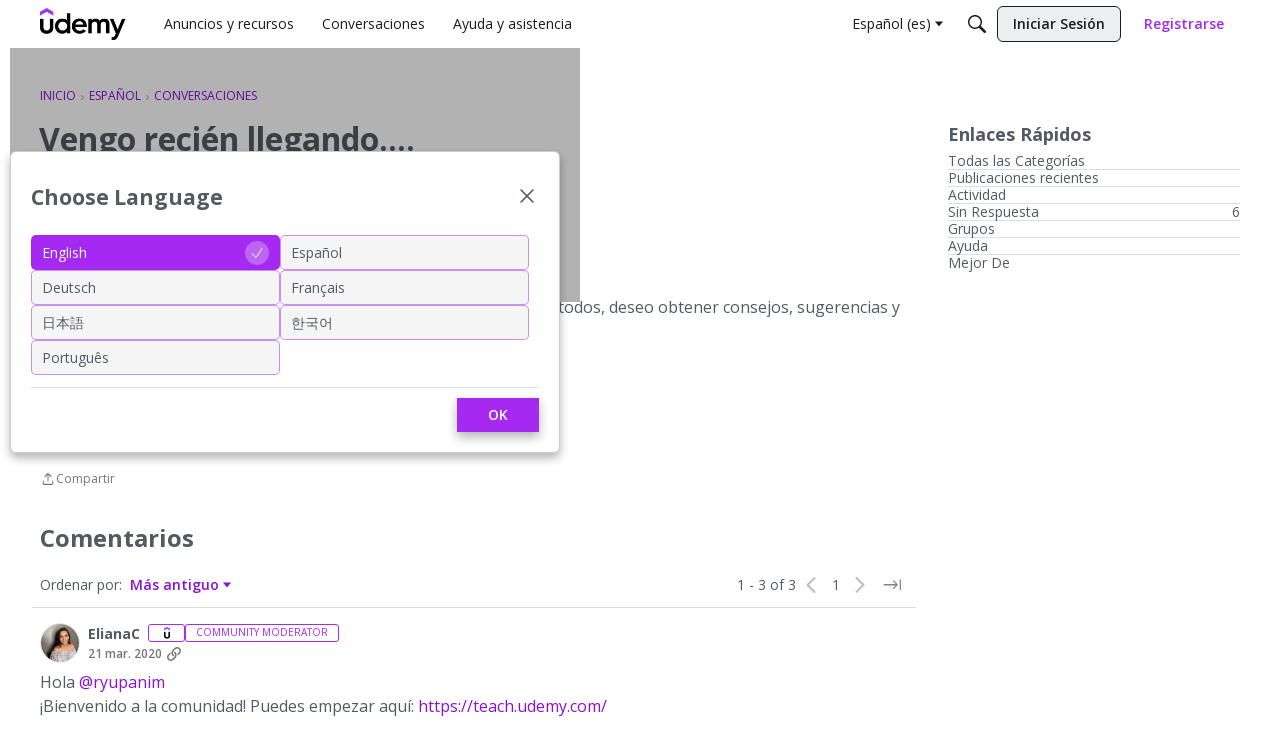

--- FILE ---
content_type: image/svg+xml
request_url: https://us.v-cdn.net/6038202/uploads/IK5YVHZ0CT7Z/traveler.svg
body_size: 107711
content:
<svg width="120" height="120" viewBox="0 0 120 120" fill="none" xmlns="http://www.w3.org/2000/svg" xmlns:xlink="http://www.w3.org/1999/xlink">
<rect width="120" height="120" fill="url(#pattern0)"/>
<defs>
<pattern id="pattern0" patternContentUnits="objectBoundingBox" width="1" height="1">
<use xlink:href="#image0_1_46" transform="scale(0.002)"/>
</pattern>
<image id="image0_1_46" width="500" height="500" xlink:href="[data-uri]"/>
</defs>
</svg>


--- FILE ---
content_type: application/x-javascript
request_url: https://community.udemy.com/dist/v2/layouts/entries/addons/badges/common.BkdGQhoW.min.js
body_size: 1660
content:
import{r as g,j as t}from"../../../vendor/vendor/react-core.BgLhaSja.min.js";import{f as H,s as u,L as c,an as j,a1 as U,ay as V,J as N,az as w,t as m,N as R,ak as F,O as P,Q as A,ap as T,aq as v,ar as O,a9 as z,au as G,aA as W,as as _,aB as $,aC as q,k as J,m as K,i as Q}from"../../layouts.CU6UxUpk.min.js";import{b as X,u as Y,m as Z,g as p,c as ee}from"../../../vendor/vendor/redux.D4LK-I4W.min.js";import{c as ae,C as y,a as se}from"../../../chunks/ContributionItem.variables.DfvjCf5F.min.js";import{H as te}from"../../../chunks/HomeWidgetContainer.SIGw9OUt.min.js";const l=X("@@badges/getUserBadges",async e=>{const{userID:s}=e,{data:a}=await H.get(`/users/${s}/badges`,{params:e});return a}),ie={badgesByID:{},badgeIDsByUserID:{},badgeIDsByParamHash:{}},b=p({name:"badges",initialState:ie,reducers:{},extraReducers:e=>{e.addCase(l.pending,(s,a)=>{const i=u(a.meta.arg);s.badgeIDsByParamHash[i]={status:c.PENDING}}).addCase(l.fulfilled,(s,a)=>{const i=u(a.meta.arg),n=a.payload;n.forEach(r=>{s.badgesByID[r.badgeID]={...s.badgesByID[r.badgeID],...r}});const d=n.map(({badgeID:r})=>r);s.badgeIDsByParamHash[i]={status:c.SUCCESS,data:d},s.badgeIDsByUserID[a.meta.arg.userID]=[...new Set((s.badgeIDsByUserID[a.meta.arg.userID]??[]).concat(d))]}).addCase(l.rejected,(s,a)=>{const i=u(a.meta.arg);s.badgeIDsByParamHash[i]={status:c.ERROR,error:a.error}})}});function ne(e,s){var a;return(a=e.badgeIDsByParamHash[s])==null?void 0:a.status}function re(e,s){var a;return(a=e.badgeIDsByUserID[s])==null?void 0:a.map(i=>e.badgesByID[i])}ee(b).dispatch;const de=()=>Y(),C=Z;function f(e,s,a){const i=u(e),n=de(),d=C(({badges:o})=>ne(o,i)??c.PENDING);g.useEffect(()=>{s?n(l.fulfilled(s,i.toString(),e)):[c.SUCCESS,c.ERROR].includes(d)||n(l(e))},[s,n,d,i]);const r=C(({badges:o})=>d===c.SUCCESS?re(o,e.userID):void 0);return g.useEffect(()=>{r&&(a==null||a(r))},[r,i,a]),{status:d,data:r}}function ce(e){const{items:s,themingVariables:a}=e,i=ae(a);return e.stacked?t.jsx(j,{themingVariables:a.stackedList,ItemComponent:n=>t.jsx(y,{...n,themingVariables:{...a,name:{...a.name,display:!1},count:{...a.count,display:!1}}}),data:e.items,maxCount:e.maximumLength,openModal:e.openModal}):t.jsx("ul",{className:i.list,children:s.slice(0,e.maximumLength).map((n,d)=>t.jsx("li",{className:i.listItem,children:t.jsx(y,{...n,themingVariables:a})},e!=null&&e.keyID&&n[e.keyID]?n[e.keyID]:d))})}const h=U(()=>se("badges",new V({"sizing.width":"profile.badges.size.width"})));function S(e){const s=h();return[c.LOADING,c.PENDING].includes(e.status)?t.jsx(N,{small:!0}):!e.data||e.status===c.ERROR||e.error?t.jsx(w,{apiError:e.error}):e.data.length===0?t.jsx("span",{style:e.stacked?{lineHeight:`${s.stackedList.sizing.width}px`}:{},children:m("No badges yet.")}):t.jsx(ce,{themingVariables:s,items:e.data,maximumLength:e.maximumLength,stacked:e.stacked,openModal:e.openModal})}function L(e){var D,B;const{limit:{maxItems:s}}=h(),{title:a=m("Badges")}=e,i=e.maximumLength??s,[n,d]=g.useState((D=e.apiData)!=null&&D.length?((B=e.apiData)==null?void 0:B.length)>i:!1),[r,o]=g.useState(e.forceBadgeListModalOpen??!1),x=()=>o(!0),k=()=>o(!1),E=f(e.apiParams,e.apiData,M=>{d(M.length>i)});let I=t.jsx(S,{...E,stacked:e.stacked,maximumLength:i,openModal:n?x:void 0});return e.homeWidget&&(I=t.jsx(te,{title:a,options:{viewAll:n?{onClick:x}:void 0},children:I})),t.jsxs(t.Fragment,{children:[I,n&&t.jsx(R,{children:t.jsx(oe,{userID:e.apiParams.userID,title:m(a),isVisible:r,exitHandler:k})})]})}function oe(e){const{isVisible:s,exitHandler:a,title:i=m("Badges")}=e,n=F();return t.jsx(P,{isVisible:s,size:A.MEDIUM,exitHandler:a,children:t.jsx(T,{header:t.jsx(G,{closeFrame:a,title:i}),body:t.jsx(le,{...e}),footer:t.jsx(v,{justifyRight:!0,children:t.jsx(O,{buttonType:z.TEXT,onClick:a,className:n.actionButton,children:m("OK")})})})})}function le(e){const{userID:s}=e,a=f({userID:s,limit:1e4}),i=W();return t.jsx(_,{children:t.jsx("div",{className:i.contents,children:t.jsx(S,{...a})})})}J(b.name,b.reducer);K("BadgeListModule",L,{overwrite:!0});function me(e){return $.registerContent({key:"BadgeList",component:function({userID:a}){return t.jsx(L,{stacked:!0,maximumLength:7,apiParams:{userID:a},forceBadgeListModalOpen:e})},skeleton:function({userID:a}){return f({userID:a}),t.jsx(j,{themingVariables:h().stackedList,data:[{},{},{},{},{}],ItemComponent:()=>t.jsx(q,{height:h().sizing.width,style:{margin:0}})})}})}Q("badges.showInUserCards")&&me();export{me as registerBadgeListInUserCards};


--- FILE ---
content_type: image/svg+xml
request_url: https://us.v-cdn.net/6038202/uploads/A2WA8H0MSHGD/mentor.svg
body_size: 155789
content:
<svg width="120" height="120" viewBox="0 0 120 120" fill="none" xmlns="http://www.w3.org/2000/svg" xmlns:xlink="http://www.w3.org/1999/xlink">
<rect width="120" height="120" fill="url(#pattern0)"/>
<defs>
<pattern id="pattern0" patternContentUnits="objectBoundingBox" width="1" height="1">
<use xlink:href="#image0_1_55" transform="scale(0.002)"/>
</pattern>
<image id="image0_1_55" width="500" height="500" xlink:href="[data-uri]"/>
</defs>
</svg>


--- FILE ---
content_type: image/svg+xml
request_url: https://us.v-cdn.net/6038202/uploads/IK5YVHZ0CT7Z/traveler.svg
body_size: 107906
content:
<svg width="120" height="120" viewBox="0 0 120 120" fill="none" xmlns="http://www.w3.org/2000/svg" xmlns:xlink="http://www.w3.org/1999/xlink">
<rect width="120" height="120" fill="url(#pattern0)"/>
<defs>
<pattern id="pattern0" patternContentUnits="objectBoundingBox" width="1" height="1">
<use xlink:href="#image0_1_46" transform="scale(0.002)"/>
</pattern>
<image id="image0_1_46" width="500" height="500" xlink:href="[data-uri]"/>
</defs>
</svg>


--- FILE ---
content_type: application/x-javascript
request_url: https://community.udemy.com/dist/v2/layouts/vendor/vendor/react-core.BgLhaSja.min.js
body_size: 100416
content:
import{g as hi}from"../../chunks/vendor/lodash.CM-NTfHi.min.js";function cm(i,r){for(var o=0;o<r.length;o++){const s=r[o];if(typeof s!="string"&&!Array.isArray(s)){for(const l in s)if(l!=="default"&&!(l in i)){const c=Object.getOwnPropertyDescriptor(s,l);c&&Object.defineProperty(i,l,c.get?c:{enumerable:!0,get:()=>s[l]})}}}return Object.freeze(Object.defineProperty(i,Symbol.toStringTag,{value:"Module"}))}var Au={exports:{}},Pe={};var Nu,uf;function va(){if(uf)return Nu;uf=1;var i=Object.getOwnPropertySymbols,r=Object.prototype.hasOwnProperty,o=Object.prototype.propertyIsEnumerable;function s(c){if(c==null)throw new TypeError("Object.assign cannot be called with null or undefined");return Object(c)}function l(){try{if(!Object.assign)return!1;var c=new String("abc");if(c[5]="de",Object.getOwnPropertyNames(c)[0]==="5")return!1;for(var d={},p=0;p<10;p++)d["_"+String.fromCharCode(p)]=p;var v=Object.getOwnPropertyNames(d).map(function(m){return d[m]});if(v.join("")!=="0123456789")return!1;var g={};return"abcdefghijklmnopqrst".split("").forEach(function(m){g[m]=m}),Object.keys(Object.assign({},g)).join("")==="abcdefghijklmnopqrst"}catch{return!1}}return Nu=l()?Object.assign:function(c,d){for(var p,v=s(c),g,m=1;m<arguments.length;m++){p=Object(arguments[m]);for(var w in p)r.call(p,w)&&(v[w]=p[w]);if(i){g=i(p);for(var k=0;k<g.length;k++)o.call(p,g[k])&&(v[g[k]]=p[g[k]])}}return v},Nu}var af;function fm(){if(af)return Pe;af=1;var i=va(),r=60103,o=60106;Pe.Fragment=60107,Pe.StrictMode=60108,Pe.Profiler=60114;var s=60109,l=60110,c=60112;Pe.Suspense=60113;var d=60115,p=60116;if(typeof Symbol=="function"&&Symbol.for){var v=Symbol.for;r=v("react.element"),o=v("react.portal"),Pe.Fragment=v("react.fragment"),Pe.StrictMode=v("react.strict_mode"),Pe.Profiler=v("react.profiler"),s=v("react.provider"),l=v("react.context"),c=v("react.forward_ref"),Pe.Suspense=v("react.suspense"),d=v("react.memo"),p=v("react.lazy")}var g=typeof Symbol=="function"&&Symbol.iterator;function m(A){return A===null||typeof A!="object"?null:(A=g&&A[g]||A["@@iterator"],typeof A=="function"?A:null)}function w(A){for(var H="https://reactjs.org/docs/error-decoder.html?invariant="+A,G=1;G<arguments.length;G++)H+="&args[]="+encodeURIComponent(arguments[G]);return"Minified React error #"+A+"; visit "+H+" for the full message or use the non-minified dev environment for full errors and additional helpful warnings."}var k={isMounted:function(){return!1},enqueueForceUpdate:function(){},enqueueReplaceState:function(){},enqueueSetState:function(){}},U={};function T(A,H,G){this.props=A,this.context=H,this.refs=U,this.updater=G||k}T.prototype.isReactComponent={},T.prototype.setState=function(A,H){if(typeof A!="object"&&typeof A!="function"&&A!=null)throw Error(w(85));this.updater.enqueueSetState(this,A,H,"setState")},T.prototype.forceUpdate=function(A){this.updater.enqueueForceUpdate(this,A,"forceUpdate")};function b(){}b.prototype=T.prototype;function S(A,H,G){this.props=A,this.context=H,this.refs=U,this.updater=G||k}var N=S.prototype=new b;N.constructor=S,i(N,T.prototype),N.isPureReactComponent=!0;var j={current:null},z=Object.prototype.hasOwnProperty,J={key:!0,ref:!0,__self:!0,__source:!0};function L(A,H,G){var Y,M={},P=null,_=null;if(H!=null)for(Y in H.ref!==void 0&&(_=H.ref),H.key!==void 0&&(P=""+H.key),H)z.call(H,Y)&&!J.hasOwnProperty(Y)&&(M[Y]=H[Y]);var q=arguments.length-2;if(q===1)M.children=G;else if(1<q){for(var K=Array(q),O=0;O<q;O++)K[O]=arguments[O+2];M.children=K}if(A&&A.defaultProps)for(Y in q=A.defaultProps,q)M[Y]===void 0&&(M[Y]=q[Y]);return{$$typeof:r,type:A,key:P,ref:_,props:M,_owner:j.current}}function B(A,H){return{$$typeof:r,type:A.type,key:H,ref:A.ref,props:A.props,_owner:A._owner}}function F(A){return typeof A=="object"&&A!==null&&A.$$typeof===r}function V(A){var H={"=":"=0",":":"=2"};return"$"+A.replace(/[=:]/g,function(G){return H[G]})}var Z=/\/+/g;function re(A,H){return typeof A=="object"&&A!==null&&A.key!=null?V(""+A.key):H.toString(36)}function ie(A,H,G,Y,M){var P=typeof A;(P==="undefined"||P==="boolean")&&(A=null);var _=!1;if(A===null)_=!0;else switch(P){case"string":case"number":_=!0;break;case"object":switch(A.$$typeof){case r:case o:_=!0}}if(_)return _=A,M=M(_),A=Y===""?"."+re(_,0):Y,Array.isArray(M)?(G="",A!=null&&(G=A.replace(Z,"$&/")+"/"),ie(M,H,G,"",function(O){return O})):M!=null&&(F(M)&&(M=B(M,G+(!M.key||_&&_.key===M.key?"":(""+M.key).replace(Z,"$&/")+"/")+A)),H.push(M)),1;if(_=0,Y=Y===""?".":Y+":",Array.isArray(A))for(var q=0;q<A.length;q++){P=A[q];var K=Y+re(P,q);_+=ie(P,H,G,K,M)}else if(K=m(A),typeof K=="function")for(A=K.call(A),q=0;!(P=A.next()).done;)P=P.value,K=Y+re(P,q++),_+=ie(P,H,G,K,M);else if(P==="object")throw H=""+A,Error(w(31,H==="[object Object]"?"object with keys {"+Object.keys(A).join(", ")+"}":H));return _}function se(A,H,G){if(A==null)return A;var Y=[],M=0;return ie(A,Y,"","",function(P){return H.call(G,P,M++)}),Y}function ue(A){if(A._status===-1){var H=A._result;H=H(),A._status=0,A._result=H,H.then(function(G){A._status===0&&(G=G.default,A._status=1,A._result=G)},function(G){A._status===0&&(A._status=2,A._result=G)})}if(A._status===1)return A._result;throw A._result}var ge={current:null};function le(){var A=ge.current;if(A===null)throw Error(w(321));return A}var Ae={ReactCurrentDispatcher:ge,ReactCurrentBatchConfig:{transition:0},ReactCurrentOwner:j,IsSomeRendererActing:{current:!1},assign:i};return Pe.Children={map:se,forEach:function(A,H,G){se(A,function(){H.apply(this,arguments)},G)},count:function(A){var H=0;return se(A,function(){H++}),H},toArray:function(A){return se(A,function(H){return H})||[]},only:function(A){if(!F(A))throw Error(w(143));return A}},Pe.Component=T,Pe.PureComponent=S,Pe.__SECRET_INTERNALS_DO_NOT_USE_OR_YOU_WILL_BE_FIRED=Ae,Pe.cloneElement=function(A,H,G){if(A==null)throw Error(w(267,A));var Y=i({},A.props),M=A.key,P=A.ref,_=A._owner;if(H!=null){if(H.ref!==void 0&&(P=H.ref,_=j.current),H.key!==void 0&&(M=""+H.key),A.type&&A.type.defaultProps)var q=A.type.defaultProps;for(K in H)z.call(H,K)&&!J.hasOwnProperty(K)&&(Y[K]=H[K]===void 0&&q!==void 0?q[K]:H[K])}var K=arguments.length-2;if(K===1)Y.children=G;else if(1<K){q=Array(K);for(var O=0;O<K;O++)q[O]=arguments[O+2];Y.children=q}return{$$typeof:r,type:A.type,key:M,ref:P,props:Y,_owner:_}},Pe.createContext=function(A,H){return H===void 0&&(H=null),A={$$typeof:l,_calculateChangedBits:H,_currentValue:A,_currentValue2:A,_threadCount:0,Provider:null,Consumer:null},A.Provider={$$typeof:s,_context:A},A.Consumer=A},Pe.createElement=L,Pe.createFactory=function(A){var H=L.bind(null,A);return H.type=A,H},Pe.createRef=function(){return{current:null}},Pe.forwardRef=function(A){return{$$typeof:c,render:A}},Pe.isValidElement=F,Pe.lazy=function(A){return{$$typeof:p,_payload:{_status:-1,_result:A},_init:ue}},Pe.memo=function(A,H){return{$$typeof:d,type:A,compare:H===void 0?null:H}},Pe.useCallback=function(A,H){return le().useCallback(A,H)},Pe.useContext=function(A,H){return le().useContext(A,H)},Pe.useDebugValue=function(){},Pe.useEffect=function(A,H){return le().useEffect(A,H)},Pe.useImperativeHandle=function(A,H,G){return le().useImperativeHandle(A,H,G)},Pe.useLayoutEffect=function(A,H){return le().useLayoutEffect(A,H)},Pe.useMemo=function(A,H){return le().useMemo(A,H)},Pe.useReducer=function(A,H,G){return le().useReducer(A,H,G)},Pe.useRef=function(A){return le().useRef(A)},Pe.useState=function(A){return le().useState(A)},Pe.version="17.0.2",Pe}var lf;function bo(){return lf||(lf=1,Au.exports=fm()),Au.exports}var Be=bo();const Ce=hi(Be),eg=cm({__proto__:null,default:Ce},[Be]);var Lu={exports:{}},ar={};var cf;function dm(){if(cf)return ar;cf=1,va();var i=bo(),r=60103;if(ar.Fragment=60107,typeof Symbol=="function"&&Symbol.for){var o=Symbol.for;r=o("react.element"),ar.Fragment=o("react.fragment")}var s=i.__SECRET_INTERNALS_DO_NOT_USE_OR_YOU_WILL_BE_FIRED.ReactCurrentOwner,l=Object.prototype.hasOwnProperty,c={key:!0,ref:!0,__self:!0,__source:!0};function d(p,v,g){var m,w={},k=null,U=null;g!==void 0&&(k=""+g),v.key!==void 0&&(k=""+v.key),v.ref!==void 0&&(U=v.ref);for(m in v)l.call(v,m)&&!c.hasOwnProperty(m)&&(w[m]=v[m]);if(p&&p.defaultProps)for(m in v=p.defaultProps,v)w[m]===void 0&&(w[m]=v[m]);return{$$typeof:r,type:p,key:k,ref:U,props:w,_owner:s.current}}return ar.jsx=d,ar.jsxs=d,ar}var ff;function hm(){return ff||(ff=1,Lu.exports=dm()),Lu.exports}var tg=hm(),Fu={exports:{}},yt={},Mu={exports:{}},bu={};var df;function pm(){return df||(df=1,function(i){var r,o,s,l;if(typeof performance=="object"&&typeof performance.now=="function"){var c=performance;i.unstable_now=function(){return c.now()}}else{var d=Date,p=d.now();i.unstable_now=function(){return d.now()-p}}if(typeof window>"u"||typeof MessageChannel!="function"){var v=null,g=null,m=function(){if(v!==null)try{var M=i.unstable_now();v(!0,M),v=null}catch(P){throw setTimeout(m,0),P}};r=function(M){v!==null?setTimeout(r,0,M):(v=M,setTimeout(m,0))},o=function(M,P){g=setTimeout(M,P)},s=function(){clearTimeout(g)},i.unstable_shouldYield=function(){return!1},l=i.unstable_forceFrameRate=function(){}}else{var w=window.setTimeout,k=window.clearTimeout;if(typeof console<"u"){var U=window.cancelAnimationFrame;typeof window.requestAnimationFrame!="function"&&console.error("This browser doesn't support requestAnimationFrame. Make sure that you load a polyfill in older browsers. https://reactjs.org/link/react-polyfills"),typeof U!="function"&&console.error("This browser doesn't support cancelAnimationFrame. Make sure that you load a polyfill in older browsers. https://reactjs.org/link/react-polyfills")}var T=!1,b=null,S=-1,N=5,j=0;i.unstable_shouldYield=function(){return i.unstable_now()>=j},l=function(){},i.unstable_forceFrameRate=function(M){0>M||125<M?console.error("forceFrameRate takes a positive int between 0 and 125, forcing frame rates higher than 125 fps is not supported"):N=0<M?Math.floor(1e3/M):5};var z=new MessageChannel,J=z.port2;z.port1.onmessage=function(){if(b!==null){var M=i.unstable_now();j=M+N;try{b(!0,M)?J.postMessage(null):(T=!1,b=null)}catch(P){throw J.postMessage(null),P}}else T=!1},r=function(M){b=M,T||(T=!0,J.postMessage(null))},o=function(M,P){S=w(function(){M(i.unstable_now())},P)},s=function(){k(S),S=-1}}function L(M,P){var _=M.length;M.push(P);e:for(;;){var q=_-1>>>1,K=M[q];if(K!==void 0&&0<V(K,P))M[q]=P,M[_]=K,_=q;else break e}}function B(M){return M=M[0],M===void 0?null:M}function F(M){var P=M[0];if(P!==void 0){var _=M.pop();if(_!==P){M[0]=_;e:for(var q=0,K=M.length;q<K;){var O=2*(q+1)-1,ae=M[O],X=O+1,Te=M[X];if(ae!==void 0&&0>V(ae,_))Te!==void 0&&0>V(Te,ae)?(M[q]=Te,M[X]=_,q=X):(M[q]=ae,M[O]=_,q=O);else if(Te!==void 0&&0>V(Te,_))M[q]=Te,M[X]=_,q=X;else break e}}return P}return null}function V(M,P){var _=M.sortIndex-P.sortIndex;return _!==0?_:M.id-P.id}var Z=[],re=[],ie=1,se=null,ue=3,ge=!1,le=!1,Ae=!1;function A(M){for(var P=B(re);P!==null;){if(P.callback===null)F(re);else if(P.startTime<=M)F(re),P.sortIndex=P.expirationTime,L(Z,P);else break;P=B(re)}}function H(M){if(Ae=!1,A(M),!le)if(B(Z)!==null)le=!0,r(G);else{var P=B(re);P!==null&&o(H,P.startTime-M)}}function G(M,P){le=!1,Ae&&(Ae=!1,s()),ge=!0;var _=ue;try{for(A(P),se=B(Z);se!==null&&(!(se.expirationTime>P)||M&&!i.unstable_shouldYield());){var q=se.callback;if(typeof q=="function"){se.callback=null,ue=se.priorityLevel;var K=q(se.expirationTime<=P);P=i.unstable_now(),typeof K=="function"?se.callback=K:se===B(Z)&&F(Z),A(P)}else F(Z);se=B(Z)}if(se!==null)var O=!0;else{var ae=B(re);ae!==null&&o(H,ae.startTime-P),O=!1}return O}finally{se=null,ue=_,ge=!1}}var Y=l;i.unstable_IdlePriority=5,i.unstable_ImmediatePriority=1,i.unstable_LowPriority=4,i.unstable_NormalPriority=3,i.unstable_Profiling=null,i.unstable_UserBlockingPriority=2,i.unstable_cancelCallback=function(M){M.callback=null},i.unstable_continueExecution=function(){le||ge||(le=!0,r(G))},i.unstable_getCurrentPriorityLevel=function(){return ue},i.unstable_getFirstCallbackNode=function(){return B(Z)},i.unstable_next=function(M){switch(ue){case 1:case 2:case 3:var P=3;break;default:P=ue}var _=ue;ue=P;try{return M()}finally{ue=_}},i.unstable_pauseExecution=function(){},i.unstable_requestPaint=Y,i.unstable_runWithPriority=function(M,P){switch(M){case 1:case 2:case 3:case 4:case 5:break;default:M=3}var _=ue;ue=M;try{return P()}finally{ue=_}},i.unstable_scheduleCallback=function(M,P,_){var q=i.unstable_now();switch(typeof _=="object"&&_!==null?(_=_.delay,_=typeof _=="number"&&0<_?q+_:q):_=q,M){case 1:var K=-1;break;case 2:K=250;break;case 5:K=1073741823;break;case 4:K=1e4;break;default:K=5e3}return K=_+K,M={id:ie++,callback:P,priorityLevel:M,startTime:_,expirationTime:K,sortIndex:-1},_>q?(M.sortIndex=_,L(re,M),B(Z)===null&&M===B(re)&&(Ae?s():Ae=!0,o(H,_-q))):(M.sortIndex=K,L(Z,M),le||ge||(le=!0,r(G))),M},i.unstable_wrapCallback=function(M){var P=ue;return function(){var _=ue;ue=P;try{return M.apply(this,arguments)}finally{ue=_}}}}(bu)),bu}var hf;function mm(){return hf||(hf=1,Mu.exports=pm()),Mu.exports}var pf;function ym(){if(pf)return yt;pf=1;var i=bo(),r=va(),o=mm();function s(e){for(var t="https://reactjs.org/docs/error-decoder.html?invariant="+e,n=1;n<arguments.length;n++)t+="&args[]="+encodeURIComponent(arguments[n]);return"Minified React error #"+e+"; visit "+t+" for the full message or use the non-minified dev environment for full errors and additional helpful warnings."}if(!i)throw Error(s(227));var l=new Set,c={};function d(e,t){p(e,t),p(e+"Capture",t)}function p(e,t){for(c[e]=t,e=0;e<t.length;e++)l.add(t[e])}var v=!(typeof window>"u"||typeof window.document>"u"||typeof window.document.createElement>"u"),g=/^[:A-Z_a-z\u00C0-\u00D6\u00D8-\u00F6\u00F8-\u02FF\u0370-\u037D\u037F-\u1FFF\u200C-\u200D\u2070-\u218F\u2C00-\u2FEF\u3001-\uD7FF\uF900-\uFDCF\uFDF0-\uFFFD][:A-Z_a-z\u00C0-\u00D6\u00D8-\u00F6\u00F8-\u02FF\u0370-\u037D\u037F-\u1FFF\u200C-\u200D\u2070-\u218F\u2C00-\u2FEF\u3001-\uD7FF\uF900-\uFDCF\uFDF0-\uFFFD\-.0-9\u00B7\u0300-\u036F\u203F-\u2040]*$/,m=Object.prototype.hasOwnProperty,w={},k={};function U(e){return m.call(k,e)?!0:m.call(w,e)?!1:g.test(e)?k[e]=!0:(w[e]=!0,!1)}function T(e,t,n,u){if(n!==null&&n.type===0)return!1;switch(typeof t){case"function":case"symbol":return!0;case"boolean":return u?!1:n!==null?!n.acceptsBooleans:(e=e.toLowerCase().slice(0,5),e!=="data-"&&e!=="aria-");default:return!1}}function b(e,t,n,u){if(t===null||typeof t>"u"||T(e,t,n,u))return!0;if(u)return!1;if(n!==null)switch(n.type){case 3:return!t;case 4:return t===!1;case 5:return isNaN(t);case 6:return isNaN(t)||1>t}return!1}function S(e,t,n,u,a,f,h){this.acceptsBooleans=t===2||t===3||t===4,this.attributeName=u,this.attributeNamespace=a,this.mustUseProperty=n,this.propertyName=e,this.type=t,this.sanitizeURL=f,this.removeEmptyString=h}var N={};"children dangerouslySetInnerHTML defaultValue defaultChecked innerHTML suppressContentEditableWarning suppressHydrationWarning style".split(" ").forEach(function(e){N[e]=new S(e,0,!1,e,null,!1,!1)}),[["acceptCharset","accept-charset"],["className","class"],["htmlFor","for"],["httpEquiv","http-equiv"]].forEach(function(e){var t=e[0];N[t]=new S(t,1,!1,e[1],null,!1,!1)}),["contentEditable","draggable","spellCheck","value"].forEach(function(e){N[e]=new S(e,2,!1,e.toLowerCase(),null,!1,!1)}),["autoReverse","externalResourcesRequired","focusable","preserveAlpha"].forEach(function(e){N[e]=new S(e,2,!1,e,null,!1,!1)}),"allowFullScreen async autoFocus autoPlay controls default defer disabled disablePictureInPicture disableRemotePlayback formNoValidate hidden loop noModule noValidate open playsInline readOnly required reversed scoped seamless itemScope".split(" ").forEach(function(e){N[e]=new S(e,3,!1,e.toLowerCase(),null,!1,!1)}),["checked","multiple","muted","selected"].forEach(function(e){N[e]=new S(e,3,!0,e,null,!1,!1)}),["capture","download"].forEach(function(e){N[e]=new S(e,4,!1,e,null,!1,!1)}),["cols","rows","size","span"].forEach(function(e){N[e]=new S(e,6,!1,e,null,!1,!1)}),["rowSpan","start"].forEach(function(e){N[e]=new S(e,5,!1,e.toLowerCase(),null,!1,!1)});var j=/[\-:]([a-z])/g;function z(e){return e[1].toUpperCase()}"accent-height alignment-baseline arabic-form baseline-shift cap-height clip-path clip-rule color-interpolation color-interpolation-filters color-profile color-rendering dominant-baseline enable-background fill-opacity fill-rule flood-color flood-opacity font-family font-size font-size-adjust font-stretch font-style font-variant font-weight glyph-name glyph-orientation-horizontal glyph-orientation-vertical horiz-adv-x horiz-origin-x image-rendering letter-spacing lighting-color marker-end marker-mid marker-start overline-position overline-thickness paint-order panose-1 pointer-events rendering-intent shape-rendering stop-color stop-opacity strikethrough-position strikethrough-thickness stroke-dasharray stroke-dashoffset stroke-linecap stroke-linejoin stroke-miterlimit stroke-opacity stroke-width text-anchor text-decoration text-rendering underline-position underline-thickness unicode-bidi unicode-range units-per-em v-alphabetic v-hanging v-ideographic v-mathematical vector-effect vert-adv-y vert-origin-x vert-origin-y word-spacing writing-mode xmlns:xlink x-height".split(" ").forEach(function(e){var t=e.replace(j,z);N[t]=new S(t,1,!1,e,null,!1,!1)}),"xlink:actuate xlink:arcrole xlink:role xlink:show xlink:title xlink:type".split(" ").forEach(function(e){var t=e.replace(j,z);N[t]=new S(t,1,!1,e,"http://www.w3.org/1999/xlink",!1,!1)}),["xml:base","xml:lang","xml:space"].forEach(function(e){var t=e.replace(j,z);N[t]=new S(t,1,!1,e,"http://www.w3.org/XML/1998/namespace",!1,!1)}),["tabIndex","crossOrigin"].forEach(function(e){N[e]=new S(e,1,!1,e.toLowerCase(),null,!1,!1)}),N.xlinkHref=new S("xlinkHref",1,!1,"xlink:href","http://www.w3.org/1999/xlink",!0,!1),["src","href","action","formAction"].forEach(function(e){N[e]=new S(e,1,!1,e.toLowerCase(),null,!0,!0)});function J(e,t,n,u){var a=N.hasOwnProperty(t)?N[t]:null,f=a!==null?a.type===0:u?!1:!(!(2<t.length)||t[0]!=="o"&&t[0]!=="O"||t[1]!=="n"&&t[1]!=="N");f||(b(t,n,a,u)&&(n=null),u||a===null?U(t)&&(n===null?e.removeAttribute(t):e.setAttribute(t,""+n)):a.mustUseProperty?e[a.propertyName]=n===null?a.type===3?!1:"":n:(t=a.attributeName,u=a.attributeNamespace,n===null?e.removeAttribute(t):(a=a.type,n=a===3||a===4&&n===!0?"":""+n,u?e.setAttributeNS(u,t,n):e.setAttribute(t,n))))}var L=i.__SECRET_INTERNALS_DO_NOT_USE_OR_YOU_WILL_BE_FIRED,B=60103,F=60106,V=60107,Z=60108,re=60114,ie=60109,se=60110,ue=60112,ge=60113,le=60120,Ae=60115,A=60116,H=60121,G=60128,Y=60129,M=60130,P=60131;if(typeof Symbol=="function"&&Symbol.for){var _=Symbol.for;B=_("react.element"),F=_("react.portal"),V=_("react.fragment"),Z=_("react.strict_mode"),re=_("react.profiler"),ie=_("react.provider"),se=_("react.context"),ue=_("react.forward_ref"),ge=_("react.suspense"),le=_("react.suspense_list"),Ae=_("react.memo"),A=_("react.lazy"),H=_("react.block"),_("react.scope"),G=_("react.opaque.id"),Y=_("react.debug_trace_mode"),M=_("react.offscreen"),P=_("react.legacy_hidden")}var q=typeof Symbol=="function"&&Symbol.iterator;function K(e){return e===null||typeof e!="object"?null:(e=q&&e[q]||e["@@iterator"],typeof e=="function"?e:null)}var O;function ae(e){if(O===void 0)try{throw Error()}catch(n){var t=n.stack.trim().match(/\n( *(at )?)/);O=t&&t[1]||""}return`
`+O+e}var X=!1;function Te(e,t){if(!e||X)return"";X=!0;var n=Error.prepareStackTrace;Error.prepareStackTrace=void 0;try{if(t)if(t=function(){throw Error()},Object.defineProperty(t.prototype,"props",{set:function(){throw Error()}}),typeof Reflect=="object"&&Reflect.construct){try{Reflect.construct(t,[])}catch(E){var u=E}Reflect.construct(e,[],t)}else{try{t.call()}catch(E){u=E}e.call(t.prototype)}else{try{throw Error()}catch(E){u=E}e()}}catch(E){if(E&&u&&typeof E.stack=="string"){for(var a=E.stack.split(`
`),f=u.stack.split(`
`),h=a.length-1,y=f.length-1;1<=h&&0<=y&&a[h]!==f[y];)y--;for(;1<=h&&0<=y;h--,y--)if(a[h]!==f[y]){if(h!==1||y!==1)do if(h--,y--,0>y||a[h]!==f[y])return`
`+a[h].replace(" at new "," at ");while(1<=h&&0<=y);break}}}finally{X=!1,Error.prepareStackTrace=n}return(e=e?e.displayName||e.name:"")?ae(e):""}function Ne(e){switch(e.tag){case 5:return ae(e.type);case 16:return ae("Lazy");case 13:return ae("Suspense");case 19:return ae("SuspenseList");case 0:case 2:case 15:return e=Te(e.type,!1),e;case 11:return e=Te(e.type.render,!1),e;case 22:return e=Te(e.type._render,!1),e;case 1:return e=Te(e.type,!0),e;default:return""}}function Le(e){if(e==null)return null;if(typeof e=="function")return e.displayName||e.name||null;if(typeof e=="string")return e;switch(e){case V:return"Fragment";case F:return"Portal";case re:return"Profiler";case Z:return"StrictMode";case ge:return"Suspense";case le:return"SuspenseList"}if(typeof e=="object")switch(e.$$typeof){case se:return(e.displayName||"Context")+".Consumer";case ie:return(e._context.displayName||"Context")+".Provider";case ue:var t=e.render;return t=t.displayName||t.name||"",e.displayName||(t!==""?"ForwardRef("+t+")":"ForwardRef");case Ae:return Le(e.type);case H:return Le(e._render);case A:t=e._payload,e=e._init;try{return Le(e(t))}catch{}}return null}function pe(e){switch(typeof e){case"boolean":case"number":case"object":case"string":case"undefined":return e;default:return""}}function it(e){var t=e.type;return(e=e.nodeName)&&e.toLowerCase()==="input"&&(t==="checkbox"||t==="radio")}function $t(e){var t=it(e)?"checked":"value",n=Object.getOwnPropertyDescriptor(e.constructor.prototype,t),u=""+e[t];if(!e.hasOwnProperty(t)&&typeof n<"u"&&typeof n.get=="function"&&typeof n.set=="function"){var a=n.get,f=n.set;return Object.defineProperty(e,t,{configurable:!0,get:function(){return a.call(this)},set:function(h){u=""+h,f.call(this,h)}}),Object.defineProperty(e,t,{enumerable:n.enumerable}),{getValue:function(){return u},setValue:function(h){u=""+h},stopTracking:function(){e._valueTracker=null,delete e[t]}}}}function xe(e){e._valueTracker||(e._valueTracker=$t(e))}function We(e){if(!e)return!1;var t=e._valueTracker;if(!t)return!0;var n=t.getValue(),u="";return e&&(u=it(e)?e.checked?"true":"false":e.value),e=u,e!==n?(t.setValue(e),!0):!1}function Re(e){if(e=e||(typeof document<"u"?document:void 0),typeof e>"u")return null;try{return e.activeElement||e.body}catch{return e.body}}function ze(e,t){var n=t.checked;return r({},t,{defaultChecked:void 0,defaultValue:void 0,value:void 0,checked:n??e._wrapperState.initialChecked})}function Kt(e,t){var n=t.defaultValue==null?"":t.defaultValue,u=t.checked!=null?t.checked:t.defaultChecked;n=pe(t.value!=null?t.value:n),e._wrapperState={initialChecked:u,initialValue:n,controlled:t.type==="checkbox"||t.type==="radio"?t.checked!=null:t.value!=null}}function He(e,t){t=t.checked,t!=null&&J(e,"checked",t,!1)}function Gt(e,t){He(e,t);var n=pe(t.value),u=t.type;if(n!=null)u==="number"?(n===0&&e.value===""||e.value!=n)&&(e.value=""+n):e.value!==""+n&&(e.value=""+n);else if(u==="submit"||u==="reset"){e.removeAttribute("value");return}t.hasOwnProperty("value")?ot(e,t.type,n):t.hasOwnProperty("defaultValue")&&ot(e,t.type,pe(t.defaultValue)),t.checked==null&&t.defaultChecked!=null&&(e.defaultChecked=!!t.defaultChecked)}function Xt(e,t,n){if(t.hasOwnProperty("value")||t.hasOwnProperty("defaultValue")){var u=t.type;if(!(u!=="submit"&&u!=="reset"||t.value!==void 0&&t.value!==null))return;t=""+e._wrapperState.initialValue,n||t===e.value||(e.value=t),e.defaultValue=t}n=e.name,n!==""&&(e.name=""),e.defaultChecked=!!e._wrapperState.initialChecked,n!==""&&(e.name=n)}function ot(e,t,n){(t!=="number"||Re(e.ownerDocument)!==e)&&(n==null?e.defaultValue=""+e._wrapperState.initialValue:e.defaultValue!==""+n&&(e.defaultValue=""+n))}function fe(e){var t="";return i.Children.forEach(e,function(n){n!=null&&(t+=n)}),t}function Me(e,t){return e=r({children:void 0},t),(t=fe(t.children))&&(e.children=t),e}function At(e,t,n,u){if(e=e.options,t){t={};for(var a=0;a<n.length;a++)t["$"+n[a]]=!0;for(n=0;n<e.length;n++)a=t.hasOwnProperty("$"+e[n].value),e[n].selected!==a&&(e[n].selected=a),a&&u&&(e[n].defaultSelected=!0)}else{for(n=""+pe(n),t=null,a=0;a<e.length;a++){if(e[a].value===n){e[a].selected=!0,u&&(e[a].defaultSelected=!0);return}t!==null||e[a].disabled||(t=e[a])}t!==null&&(t.selected=!0)}}function Sn(e,t){if(t.dangerouslySetInnerHTML!=null)throw Error(s(91));return r({},t,{value:void 0,defaultValue:void 0,children:""+e._wrapperState.initialValue})}function Ot(e,t){var n=t.value;if(n==null){if(n=t.children,t=t.defaultValue,n!=null){if(t!=null)throw Error(s(92));if(Array.isArray(n)){if(!(1>=n.length))throw Error(s(93));n=n[0]}t=n}t==null&&(t=""),n=t}e._wrapperState={initialValue:pe(n)}}function La(e,t){var n=pe(t.value),u=pe(t.defaultValue);n!=null&&(n=""+n,n!==e.value&&(e.value=n),t.defaultValue==null&&e.defaultValue!==n&&(e.defaultValue=n)),u!=null&&(e.defaultValue=""+u)}function Fa(e){var t=e.textContent;t===e._wrapperState.initialValue&&t!==""&&t!==null&&(e.value=t)}var Ko={html:"http://www.w3.org/1999/xhtml",svg:"http://www.w3.org/2000/svg"};function Ma(e){switch(e){case"svg":return"http://www.w3.org/2000/svg";case"math":return"http://www.w3.org/1998/Math/MathML";default:return"http://www.w3.org/1999/xhtml"}}function Go(e,t){return e==null||e==="http://www.w3.org/1999/xhtml"?Ma(t):e==="http://www.w3.org/2000/svg"&&t==="foreignObject"?"http://www.w3.org/1999/xhtml":e}var wi,ba=function(e){return typeof MSApp<"u"&&MSApp.execUnsafeLocalFunction?function(t,n,u,a){MSApp.execUnsafeLocalFunction(function(){return e(t,n,u,a)})}:e}(function(e,t){if(e.namespaceURI!==Ko.svg||"innerHTML"in e)e.innerHTML=t;else{for(wi=wi||document.createElement("div"),wi.innerHTML="<svg>"+t.valueOf().toString()+"</svg>",t=wi.firstChild;e.firstChild;)e.removeChild(e.firstChild);for(;t.firstChild;)e.appendChild(t.firstChild)}});function vr(e,t){if(t){var n=e.firstChild;if(n&&n===e.lastChild&&n.nodeType===3){n.nodeValue=t;return}}e.textContent=t}var gr={animationIterationCount:!0,borderImageOutset:!0,borderImageSlice:!0,borderImageWidth:!0,boxFlex:!0,boxFlexGroup:!0,boxOrdinalGroup:!0,columnCount:!0,columns:!0,flex:!0,flexGrow:!0,flexPositive:!0,flexShrink:!0,flexNegative:!0,flexOrder:!0,gridArea:!0,gridRow:!0,gridRowEnd:!0,gridRowSpan:!0,gridRowStart:!0,gridColumn:!0,gridColumnEnd:!0,gridColumnSpan:!0,gridColumnStart:!0,fontWeight:!0,lineClamp:!0,lineHeight:!0,opacity:!0,order:!0,orphans:!0,tabSize:!0,widows:!0,zIndex:!0,zoom:!0,fillOpacity:!0,floodOpacity:!0,stopOpacity:!0,strokeDasharray:!0,strokeDashoffset:!0,strokeMiterlimit:!0,strokeOpacity:!0,strokeWidth:!0},Eh=["Webkit","ms","Moz","O"];Object.keys(gr).forEach(function(e){Eh.forEach(function(t){t=t+e.charAt(0).toUpperCase()+e.substring(1),gr[t]=gr[e]})});function Da(e,t,n){return t==null||typeof t=="boolean"||t===""?"":n||typeof t!="number"||t===0||gr.hasOwnProperty(e)&&gr[e]?(""+t).trim():t+"px"}function Ia(e,t){e=e.style;for(var n in t)if(t.hasOwnProperty(n)){var u=n.indexOf("--")===0,a=Da(n,t[n],u);n==="float"&&(n="cssFloat"),u?e.setProperty(n,a):e[n]=a}}var xh=r({menuitem:!0},{area:!0,base:!0,br:!0,col:!0,embed:!0,hr:!0,img:!0,input:!0,keygen:!0,link:!0,meta:!0,param:!0,source:!0,track:!0,wbr:!0});function Xo(e,t){if(t){if(xh[e]&&(t.children!=null||t.dangerouslySetInnerHTML!=null))throw Error(s(137,e));if(t.dangerouslySetInnerHTML!=null){if(t.children!=null)throw Error(s(60));if(!(typeof t.dangerouslySetInnerHTML=="object"&&"__html"in t.dangerouslySetInnerHTML))throw Error(s(61))}if(t.style!=null&&typeof t.style!="object")throw Error(s(62))}}function Yo(e,t){if(e.indexOf("-")===-1)return typeof t.is=="string";switch(e){case"annotation-xml":case"color-profile":case"font-face":case"font-face-src":case"font-face-uri":case"font-face-format":case"font-face-name":case"missing-glyph":return!1;default:return!0}}function Jo(e){return e=e.target||e.srcElement||window,e.correspondingUseElement&&(e=e.correspondingUseElement),e.nodeType===3?e.parentNode:e}var Zo=null,In=null,Un=null;function Ua(e){if(e=Ir(e)){if(typeof Zo!="function")throw Error(s(280));var t=e.stateNode;t&&(t=Ii(t),Zo(e.stateNode,e.type,t))}}function ja(e){In?Un?Un.push(e):Un=[e]:In=e}function za(){if(In){var e=In,t=Un;if(Un=In=null,Ua(e),t)for(e=0;e<t.length;e++)Ua(t[e])}}function es(e,t){return e(t)}function $a(e,t,n,u,a){return e(t,n,u,a)}function ts(){}var Ba=es,En=!1,ns=!1;function rs(){(In!==null||Un!==null)&&(ts(),za())}function Ch(e,t,n){if(ns)return e(t,n);ns=!0;try{return Ba(e,t,n)}finally{ns=!1,rs()}}function wr(e,t){var n=e.stateNode;if(n===null)return null;var u=Ii(n);if(u===null)return null;n=u[t];e:switch(t){case"onClick":case"onClickCapture":case"onDoubleClick":case"onDoubleClickCapture":case"onMouseDown":case"onMouseDownCapture":case"onMouseMove":case"onMouseMoveCapture":case"onMouseUp":case"onMouseUpCapture":case"onMouseEnter":(u=!u.disabled)||(e=e.type,u=!(e==="button"||e==="input"||e==="select"||e==="textarea")),e=!u;break e;default:e=!1}if(e)return null;if(n&&typeof n!="function")throw Error(s(231,t,typeof n));return n}var is=!1;if(v)try{var Sr={};Object.defineProperty(Sr,"passive",{get:function(){is=!0}}),window.addEventListener("test",Sr,Sr),window.removeEventListener("test",Sr,Sr)}catch{is=!1}function Rh(e,t,n,u,a,f,h,y,E){var D=Array.prototype.slice.call(arguments,3);try{t.apply(n,D)}catch(ee){this.onError(ee)}}var Er=!1,Si=null,Ei=!1,os=null,Ph={onError:function(e){Er=!0,Si=e}};function Oh(e,t,n,u,a,f,h,y,E){Er=!1,Si=null,Rh.apply(Ph,arguments)}function kh(e,t,n,u,a,f,h,y,E){if(Oh.apply(this,arguments),Er){if(Er){var D=Si;Er=!1,Si=null}else throw Error(s(198));Ei||(Ei=!0,os=D)}}function xn(e){var t=e,n=e;if(e.alternate)for(;t.return;)t=t.return;else{e=t;do t=e,(t.flags&1026)!==0&&(n=t.return),e=t.return;while(e)}return t.tag===3?n:null}function Ha(e){if(e.tag===13){var t=e.memoizedState;if(t===null&&(e=e.alternate,e!==null&&(t=e.memoizedState)),t!==null)return t.dehydrated}return null}function qa(e){if(xn(e)!==e)throw Error(s(188))}function Th(e){var t=e.alternate;if(!t){if(t=xn(e),t===null)throw Error(s(188));return t!==e?null:e}for(var n=e,u=t;;){var a=n.return;if(a===null)break;var f=a.alternate;if(f===null){if(u=a.return,u!==null){n=u;continue}break}if(a.child===f.child){for(f=a.child;f;){if(f===n)return qa(a),e;if(f===u)return qa(a),t;f=f.sibling}throw Error(s(188))}if(n.return!==u.return)n=a,u=f;else{for(var h=!1,y=a.child;y;){if(y===n){h=!0,n=a,u=f;break}if(y===u){h=!0,u=a,n=f;break}y=y.sibling}if(!h){for(y=f.child;y;){if(y===n){h=!0,n=f,u=a;break}if(y===u){h=!0,u=f,n=a;break}y=y.sibling}if(!h)throw Error(s(189))}}if(n.alternate!==u)throw Error(s(190))}if(n.tag!==3)throw Error(s(188));return n.stateNode.current===n?e:t}function Qa(e){if(e=Th(e),!e)return null;for(var t=e;;){if(t.tag===5||t.tag===6)return t;if(t.child)t.child.return=t,t=t.child;else{if(t===e)break;for(;!t.sibling;){if(!t.return||t.return===e)return null;t=t.return}t.sibling.return=t.return,t=t.sibling}}return null}function Wa(e,t){for(var n=e.alternate;t!==null;){if(t===e||t===n)return!0;t=t.return}return!1}var Va,ss,Ka,Ga,us=!1,Nt=[],Yt=null,Jt=null,Zt=null,xr=new Map,Cr=new Map,Rr=[],Xa="mousedown mouseup touchcancel touchend touchstart auxclick dblclick pointercancel pointerdown pointerup dragend dragstart drop compositionend compositionstart keydown keypress keyup input textInput copy cut paste click change contextmenu reset submit".split(" ");function as(e,t,n,u,a){return{blockedOn:e,domEventName:t,eventSystemFlags:n|16,nativeEvent:a,targetContainers:[u]}}function Ya(e,t){switch(e){case"focusin":case"focusout":Yt=null;break;case"dragenter":case"dragleave":Jt=null;break;case"mouseover":case"mouseout":Zt=null;break;case"pointerover":case"pointerout":xr.delete(t.pointerId);break;case"gotpointercapture":case"lostpointercapture":Cr.delete(t.pointerId)}}function Pr(e,t,n,u,a,f){return e===null||e.nativeEvent!==f?(e=as(t,n,u,a,f),t!==null&&(t=Ir(t),t!==null&&ss(t)),e):(e.eventSystemFlags|=u,t=e.targetContainers,a!==null&&t.indexOf(a)===-1&&t.push(a),e)}function _h(e,t,n,u,a){switch(t){case"focusin":return Yt=Pr(Yt,e,t,n,u,a),!0;case"dragenter":return Jt=Pr(Jt,e,t,n,u,a),!0;case"mouseover":return Zt=Pr(Zt,e,t,n,u,a),!0;case"pointerover":var f=a.pointerId;return xr.set(f,Pr(xr.get(f)||null,e,t,n,u,a)),!0;case"gotpointercapture":return f=a.pointerId,Cr.set(f,Pr(Cr.get(f)||null,e,t,n,u,a)),!0}return!1}function Ah(e){var t=Cn(e.target);if(t!==null){var n=xn(t);if(n!==null){if(t=n.tag,t===13){if(t=Ha(n),t!==null){e.blockedOn=t,Ga(e.lanePriority,function(){o.unstable_runWithPriority(e.priority,function(){Ka(n)})});return}}else if(t===3&&n.stateNode.hydrate){e.blockedOn=n.tag===3?n.stateNode.containerInfo:null;return}}}e.blockedOn=null}function xi(e){if(e.blockedOn!==null)return!1;for(var t=e.targetContainers;0<t.length;){var n=ps(e.domEventName,e.eventSystemFlags,t[0],e.nativeEvent);if(n!==null)return t=Ir(n),t!==null&&ss(t),e.blockedOn=n,!1;t.shift()}return!0}function Ja(e,t,n){xi(e)&&n.delete(t)}function Nh(){for(us=!1;0<Nt.length;){var e=Nt[0];if(e.blockedOn!==null){e=Ir(e.blockedOn),e!==null&&Va(e);break}for(var t=e.targetContainers;0<t.length;){var n=ps(e.domEventName,e.eventSystemFlags,t[0],e.nativeEvent);if(n!==null){e.blockedOn=n;break}t.shift()}e.blockedOn===null&&Nt.shift()}Yt!==null&&xi(Yt)&&(Yt=null),Jt!==null&&xi(Jt)&&(Jt=null),Zt!==null&&xi(Zt)&&(Zt=null),xr.forEach(Ja),Cr.forEach(Ja)}function Or(e,t){e.blockedOn===t&&(e.blockedOn=null,us||(us=!0,o.unstable_scheduleCallback(o.unstable_NormalPriority,Nh)))}function Za(e){function t(a){return Or(a,e)}if(0<Nt.length){Or(Nt[0],e);for(var n=1;n<Nt.length;n++){var u=Nt[n];u.blockedOn===e&&(u.blockedOn=null)}}for(Yt!==null&&Or(Yt,e),Jt!==null&&Or(Jt,e),Zt!==null&&Or(Zt,e),xr.forEach(t),Cr.forEach(t),n=0;n<Rr.length;n++)u=Rr[n],u.blockedOn===e&&(u.blockedOn=null);for(;0<Rr.length&&(n=Rr[0],n.blockedOn===null);)Ah(n),n.blockedOn===null&&Rr.shift()}function Ci(e,t){var n={};return n[e.toLowerCase()]=t.toLowerCase(),n["Webkit"+e]="webkit"+t,n["Moz"+e]="moz"+t,n}var jn={animationend:Ci("Animation","AnimationEnd"),animationiteration:Ci("Animation","AnimationIteration"),animationstart:Ci("Animation","AnimationStart"),transitionend:Ci("Transition","TransitionEnd")},ls={},el={};v&&(el=document.createElement("div").style,"AnimationEvent"in window||(delete jn.animationend.animation,delete jn.animationiteration.animation,delete jn.animationstart.animation),"TransitionEvent"in window||delete jn.transitionend.transition);function Ri(e){if(ls[e])return ls[e];if(!jn[e])return e;var t=jn[e],n;for(n in t)if(t.hasOwnProperty(n)&&n in el)return ls[e]=t[n];return e}var tl=Ri("animationend"),nl=Ri("animationiteration"),rl=Ri("animationstart"),il=Ri("transitionend"),ol=new Map,cs=new Map,Lh=["abort","abort",tl,"animationEnd",nl,"animationIteration",rl,"animationStart","canplay","canPlay","canplaythrough","canPlayThrough","durationchange","durationChange","emptied","emptied","encrypted","encrypted","ended","ended","error","error","gotpointercapture","gotPointerCapture","load","load","loadeddata","loadedData","loadedmetadata","loadedMetadata","loadstart","loadStart","lostpointercapture","lostPointerCapture","playing","playing","progress","progress","seeking","seeking","stalled","stalled","suspend","suspend","timeupdate","timeUpdate",il,"transitionEnd","waiting","waiting"];function fs(e,t){for(var n=0;n<e.length;n+=2){var u=e[n],a=e[n+1];a="on"+(a[0].toUpperCase()+a.slice(1)),cs.set(u,t),ol.set(u,a),d(a,[u])}}var Fh=o.unstable_now;Fh();var Fe=8;function zn(e){if((1&e)!==0)return Fe=15,1;if((2&e)!==0)return Fe=14,2;if((4&e)!==0)return Fe=13,4;var t=24&e;return t!==0?(Fe=12,t):(e&32)!==0?(Fe=11,32):(t=192&e,t!==0?(Fe=10,t):(e&256)!==0?(Fe=9,256):(t=3584&e,t!==0?(Fe=8,t):(e&4096)!==0?(Fe=7,4096):(t=4186112&e,t!==0?(Fe=6,t):(t=62914560&e,t!==0?(Fe=5,t):e&67108864?(Fe=4,67108864):(e&134217728)!==0?(Fe=3,134217728):(t=805306368&e,t!==0?(Fe=2,t):(1073741824&e)!==0?(Fe=1,1073741824):(Fe=8,e))))))}function Mh(e){switch(e){case 99:return 15;case 98:return 10;case 97:case 96:return 8;case 95:return 2;default:return 0}}function bh(e){switch(e){case 15:case 14:return 99;case 13:case 12:case 11:case 10:return 98;case 9:case 8:case 7:case 6:case 4:case 5:return 97;case 3:case 2:case 1:return 95;case 0:return 90;default:throw Error(s(358,e))}}function kr(e,t){var n=e.pendingLanes;if(n===0)return Fe=0;var u=0,a=0,f=e.expiredLanes,h=e.suspendedLanes,y=e.pingedLanes;if(f!==0)u=f,a=Fe=15;else if(f=n&134217727,f!==0){var E=f&~h;E!==0?(u=zn(E),a=Fe):(y&=f,y!==0&&(u=zn(y),a=Fe))}else f=n&~h,f!==0?(u=zn(f),a=Fe):y!==0&&(u=zn(y),a=Fe);if(u===0)return 0;if(u=31-en(u),u=n&((0>u?0:1<<u)<<1)-1,t!==0&&t!==u&&(t&h)===0){if(zn(t),a<=Fe)return t;Fe=a}if(t=e.entangledLanes,t!==0)for(e=e.entanglements,t&=u;0<t;)n=31-en(t),a=1<<n,u|=e[n],t&=~a;return u}function sl(e){return e=e.pendingLanes&-1073741825,e!==0?e:e&1073741824?1073741824:0}function Pi(e,t){switch(e){case 15:return 1;case 14:return 2;case 12:return e=$n(24&~t),e===0?Pi(10,t):e;case 10:return e=$n(192&~t),e===0?Pi(8,t):e;case 8:return e=$n(3584&~t),e===0&&(e=$n(4186112&~t),e===0&&(e=512)),e;case 2:return t=$n(805306368&~t),t===0&&(t=268435456),t}throw Error(s(358,e))}function $n(e){return e&-e}function ds(e){for(var t=[],n=0;31>n;n++)t.push(e);return t}function Oi(e,t,n){e.pendingLanes|=t;var u=t-1;e.suspendedLanes&=u,e.pingedLanes&=u,e=e.eventTimes,t=31-en(t),e[t]=n}var en=Math.clz32?Math.clz32:Uh,Dh=Math.log,Ih=Math.LN2;function Uh(e){return e===0?32:31-(Dh(e)/Ih|0)|0}var jh=o.unstable_UserBlockingPriority,zh=o.unstable_runWithPriority,ki=!0;function $h(e,t,n,u){En||ts();var a=hs,f=En;En=!0;try{$a(a,e,t,n,u)}finally{(En=f)||rs()}}function Bh(e,t,n,u){zh(jh,hs.bind(null,e,t,n,u))}function hs(e,t,n,u){if(ki){var a;if((a=(t&4)===0)&&0<Nt.length&&-1<Xa.indexOf(e))e=as(null,e,t,n,u),Nt.push(e);else{var f=ps(e,t,n,u);if(f===null)a&&Ya(e,u);else{if(a){if(-1<Xa.indexOf(e)){e=as(f,e,t,n,u),Nt.push(e);return}if(_h(f,e,t,n,u))return;Ya(e,u)}bl(e,t,u,null,n)}}}}function ps(e,t,n,u){var a=Jo(u);if(a=Cn(a),a!==null){var f=xn(a);if(f===null)a=null;else{var h=f.tag;if(h===13){if(a=Ha(f),a!==null)return a;a=null}else if(h===3){if(f.stateNode.hydrate)return f.tag===3?f.stateNode.containerInfo:null;a=null}else f!==a&&(a=null)}}return bl(e,t,u,a,n),null}var tn=null,ms=null,Ti=null;function ul(){if(Ti)return Ti;var e,t=ms,n=t.length,u,a="value"in tn?tn.value:tn.textContent,f=a.length;for(e=0;e<n&&t[e]===a[e];e++);var h=n-e;for(u=1;u<=h&&t[n-u]===a[f-u];u++);return Ti=a.slice(e,1<u?1-u:void 0)}function _i(e){var t=e.keyCode;return"charCode"in e?(e=e.charCode,e===0&&t===13&&(e=13)):e=t,e===10&&(e=13),32<=e||e===13?e:0}function Ai(){return!0}function al(){return!1}function pt(e){function t(n,u,a,f,h){this._reactName=n,this._targetInst=a,this.type=u,this.nativeEvent=f,this.target=h,this.currentTarget=null;for(var y in e)e.hasOwnProperty(y)&&(n=e[y],this[y]=n?n(f):f[y]);return this.isDefaultPrevented=(f.defaultPrevented!=null?f.defaultPrevented:f.returnValue===!1)?Ai:al,this.isPropagationStopped=al,this}return r(t.prototype,{preventDefault:function(){this.defaultPrevented=!0;var n=this.nativeEvent;n&&(n.preventDefault?n.preventDefault():typeof n.returnValue!="unknown"&&(n.returnValue=!1),this.isDefaultPrevented=Ai)},stopPropagation:function(){var n=this.nativeEvent;n&&(n.stopPropagation?n.stopPropagation():typeof n.cancelBubble!="unknown"&&(n.cancelBubble=!0),this.isPropagationStopped=Ai)},persist:function(){},isPersistent:Ai}),t}var Bn={eventPhase:0,bubbles:0,cancelable:0,timeStamp:function(e){return e.timeStamp||Date.now()},defaultPrevented:0,isTrusted:0},ys=pt(Bn),Tr=r({},Bn,{view:0,detail:0}),Hh=pt(Tr),vs,gs,_r,Ni=r({},Tr,{screenX:0,screenY:0,clientX:0,clientY:0,pageX:0,pageY:0,ctrlKey:0,shiftKey:0,altKey:0,metaKey:0,getModifierState:Ss,button:0,buttons:0,relatedTarget:function(e){return e.relatedTarget===void 0?e.fromElement===e.srcElement?e.toElement:e.fromElement:e.relatedTarget},movementX:function(e){return"movementX"in e?e.movementX:(e!==_r&&(_r&&e.type==="mousemove"?(vs=e.screenX-_r.screenX,gs=e.screenY-_r.screenY):gs=vs=0,_r=e),vs)},movementY:function(e){return"movementY"in e?e.movementY:gs}}),ll=pt(Ni),qh=r({},Ni,{dataTransfer:0}),Qh=pt(qh),Wh=r({},Tr,{relatedTarget:0}),ws=pt(Wh),Vh=r({},Bn,{animationName:0,elapsedTime:0,pseudoElement:0}),Kh=pt(Vh),Gh=r({},Bn,{clipboardData:function(e){return"clipboardData"in e?e.clipboardData:window.clipboardData}}),Xh=pt(Gh),Yh=r({},Bn,{data:0}),cl=pt(Yh),Jh={Esc:"Escape",Spacebar:" ",Left:"ArrowLeft",Up:"ArrowUp",Right:"ArrowRight",Down:"ArrowDown",Del:"Delete",Win:"OS",Menu:"ContextMenu",Apps:"ContextMenu",Scroll:"ScrollLock",MozPrintableKey:"Unidentified"},Zh={8:"Backspace",9:"Tab",12:"Clear",13:"Enter",16:"Shift",17:"Control",18:"Alt",19:"Pause",20:"CapsLock",27:"Escape",32:" ",33:"PageUp",34:"PageDown",35:"End",36:"Home",37:"ArrowLeft",38:"ArrowUp",39:"ArrowRight",40:"ArrowDown",45:"Insert",46:"Delete",112:"F1",113:"F2",114:"F3",115:"F4",116:"F5",117:"F6",118:"F7",119:"F8",120:"F9",121:"F10",122:"F11",123:"F12",144:"NumLock",145:"ScrollLock",224:"Meta"},ep={Alt:"altKey",Control:"ctrlKey",Meta:"metaKey",Shift:"shiftKey"};function tp(e){var t=this.nativeEvent;return t.getModifierState?t.getModifierState(e):(e=ep[e])?!!t[e]:!1}function Ss(){return tp}var np=r({},Tr,{key:function(e){if(e.key){var t=Jh[e.key]||e.key;if(t!=="Unidentified")return t}return e.type==="keypress"?(e=_i(e),e===13?"Enter":String.fromCharCode(e)):e.type==="keydown"||e.type==="keyup"?Zh[e.keyCode]||"Unidentified":""},code:0,location:0,ctrlKey:0,shiftKey:0,altKey:0,metaKey:0,repeat:0,locale:0,getModifierState:Ss,charCode:function(e){return e.type==="keypress"?_i(e):0},keyCode:function(e){return e.type==="keydown"||e.type==="keyup"?e.keyCode:0},which:function(e){return e.type==="keypress"?_i(e):e.type==="keydown"||e.type==="keyup"?e.keyCode:0}}),rp=pt(np),ip=r({},Ni,{pointerId:0,width:0,height:0,pressure:0,tangentialPressure:0,tiltX:0,tiltY:0,twist:0,pointerType:0,isPrimary:0}),fl=pt(ip),op=r({},Tr,{touches:0,targetTouches:0,changedTouches:0,altKey:0,metaKey:0,ctrlKey:0,shiftKey:0,getModifierState:Ss}),sp=pt(op),up=r({},Bn,{propertyName:0,elapsedTime:0,pseudoElement:0}),ap=pt(up),lp=r({},Ni,{deltaX:function(e){return"deltaX"in e?e.deltaX:"wheelDeltaX"in e?-e.wheelDeltaX:0},deltaY:function(e){return"deltaY"in e?e.deltaY:"wheelDeltaY"in e?-e.wheelDeltaY:"wheelDelta"in e?-e.wheelDelta:0},deltaZ:0,deltaMode:0}),cp=pt(lp),fp=[9,13,27,32],Es=v&&"CompositionEvent"in window,Ar=null;v&&"documentMode"in document&&(Ar=document.documentMode);var dp=v&&"TextEvent"in window&&!Ar,dl=v&&(!Es||Ar&&8<Ar&&11>=Ar),hl=" ",pl=!1;function ml(e,t){switch(e){case"keyup":return fp.indexOf(t.keyCode)!==-1;case"keydown":return t.keyCode!==229;case"keypress":case"mousedown":case"focusout":return!0;default:return!1}}function yl(e){return e=e.detail,typeof e=="object"&&"data"in e?e.data:null}var Hn=!1;function hp(e,t){switch(e){case"compositionend":return yl(t);case"keypress":return t.which!==32?null:(pl=!0,hl);case"textInput":return e=t.data,e===hl&&pl?null:e;default:return null}}function pp(e,t){if(Hn)return e==="compositionend"||!Es&&ml(e,t)?(e=ul(),Ti=ms=tn=null,Hn=!1,e):null;switch(e){case"paste":return null;case"keypress":if(!(t.ctrlKey||t.altKey||t.metaKey)||t.ctrlKey&&t.altKey){if(t.char&&1<t.char.length)return t.char;if(t.which)return String.fromCharCode(t.which)}return null;case"compositionend":return dl&&t.locale!=="ko"?null:t.data;default:return null}}var mp={color:!0,date:!0,datetime:!0,"datetime-local":!0,email:!0,month:!0,number:!0,password:!0,range:!0,search:!0,tel:!0,text:!0,time:!0,url:!0,week:!0};function vl(e){var t=e&&e.nodeName&&e.nodeName.toLowerCase();return t==="input"?!!mp[e.type]:t==="textarea"}function gl(e,t,n,u){ja(u),t=Fi(t,"onChange"),0<t.length&&(n=new ys("onChange","change",null,n,u),e.push({event:n,listeners:t}))}var Nr=null,Lr=null;function yp(e){Al(e,0)}function Li(e){var t=Kn(e);if(We(t))return e}function vp(e,t){if(e==="change")return t}var wl=!1;if(v){var xs;if(v){var Cs="oninput"in document;if(!Cs){var Sl=document.createElement("div");Sl.setAttribute("oninput","return;"),Cs=typeof Sl.oninput=="function"}xs=Cs}else xs=!1;wl=xs&&(!document.documentMode||9<document.documentMode)}function El(){Nr&&(Nr.detachEvent("onpropertychange",xl),Lr=Nr=null)}function xl(e){if(e.propertyName==="value"&&Li(Lr)){var t=[];if(gl(t,Lr,e,Jo(e)),e=yp,En)e(t);else{En=!0;try{es(e,t)}finally{En=!1,rs()}}}}function gp(e,t,n){e==="focusin"?(El(),Nr=t,Lr=n,Nr.attachEvent("onpropertychange",xl)):e==="focusout"&&El()}function wp(e){if(e==="selectionchange"||e==="keyup"||e==="keydown")return Li(Lr)}function Sp(e,t){if(e==="click")return Li(t)}function Ep(e,t){if(e==="input"||e==="change")return Li(t)}function xp(e,t){return e===t&&(e!==0||1/e===1/t)||e!==e&&t!==t}var St=typeof Object.is=="function"?Object.is:xp,Cp=Object.prototype.hasOwnProperty;function Fr(e,t){if(St(e,t))return!0;if(typeof e!="object"||e===null||typeof t!="object"||t===null)return!1;var n=Object.keys(e),u=Object.keys(t);if(n.length!==u.length)return!1;for(u=0;u<n.length;u++)if(!Cp.call(t,n[u])||!St(e[n[u]],t[n[u]]))return!1;return!0}function Cl(e){for(;e&&e.firstChild;)e=e.firstChild;return e}function Rl(e,t){var n=Cl(e);e=0;for(var u;n;){if(n.nodeType===3){if(u=e+n.textContent.length,e<=t&&u>=t)return{node:n,offset:t-e};e=u}e:{for(;n;){if(n.nextSibling){n=n.nextSibling;break e}n=n.parentNode}n=void 0}n=Cl(n)}}function Pl(e,t){return e&&t?e===t?!0:e&&e.nodeType===3?!1:t&&t.nodeType===3?Pl(e,t.parentNode):"contains"in e?e.contains(t):e.compareDocumentPosition?!!(e.compareDocumentPosition(t)&16):!1:!1}function Ol(){for(var e=window,t=Re();t instanceof e.HTMLIFrameElement;){try{var n=typeof t.contentWindow.location.href=="string"}catch{n=!1}if(n)e=t.contentWindow;else break;t=Re(e.document)}return t}function Rs(e){var t=e&&e.nodeName&&e.nodeName.toLowerCase();return t&&(t==="input"&&(e.type==="text"||e.type==="search"||e.type==="tel"||e.type==="url"||e.type==="password")||t==="textarea"||e.contentEditable==="true")}var Rp=v&&"documentMode"in document&&11>=document.documentMode,qn=null,Ps=null,Mr=null,Os=!1;function kl(e,t,n){var u=n.window===n?n.document:n.nodeType===9?n:n.ownerDocument;Os||qn==null||qn!==Re(u)||(u=qn,"selectionStart"in u&&Rs(u)?u={start:u.selectionStart,end:u.selectionEnd}:(u=(u.ownerDocument&&u.ownerDocument.defaultView||window).getSelection(),u={anchorNode:u.anchorNode,anchorOffset:u.anchorOffset,focusNode:u.focusNode,focusOffset:u.focusOffset}),Mr&&Fr(Mr,u)||(Mr=u,u=Fi(Ps,"onSelect"),0<u.length&&(t=new ys("onSelect","select",null,t,n),e.push({event:t,listeners:u}),t.target=qn)))}fs("cancel cancel click click close close contextmenu contextMenu copy copy cut cut auxclick auxClick dblclick doubleClick dragend dragEnd dragstart dragStart drop drop focusin focus focusout blur input input invalid invalid keydown keyDown keypress keyPress keyup keyUp mousedown mouseDown mouseup mouseUp paste paste pause pause play play pointercancel pointerCancel pointerdown pointerDown pointerup pointerUp ratechange rateChange reset reset seeked seeked submit submit touchcancel touchCancel touchend touchEnd touchstart touchStart volumechange volumeChange".split(" "),0),fs("drag drag dragenter dragEnter dragexit dragExit dragleave dragLeave dragover dragOver mousemove mouseMove mouseout mouseOut mouseover mouseOver pointermove pointerMove pointerout pointerOut pointerover pointerOver scroll scroll toggle toggle touchmove touchMove wheel wheel".split(" "),1),fs(Lh,2);for(var Tl="change selectionchange textInput compositionstart compositionend compositionupdate".split(" "),ks=0;ks<Tl.length;ks++)cs.set(Tl[ks],0);p("onMouseEnter",["mouseout","mouseover"]),p("onMouseLeave",["mouseout","mouseover"]),p("onPointerEnter",["pointerout","pointerover"]),p("onPointerLeave",["pointerout","pointerover"]),d("onChange","change click focusin focusout input keydown keyup selectionchange".split(" ")),d("onSelect","focusout contextmenu dragend focusin keydown keyup mousedown mouseup selectionchange".split(" ")),d("onBeforeInput",["compositionend","keypress","textInput","paste"]),d("onCompositionEnd","compositionend focusout keydown keypress keyup mousedown".split(" ")),d("onCompositionStart","compositionstart focusout keydown keypress keyup mousedown".split(" ")),d("onCompositionUpdate","compositionupdate focusout keydown keypress keyup mousedown".split(" "));var br="abort canplay canplaythrough durationchange emptied encrypted ended error loadeddata loadedmetadata loadstart pause play playing progress ratechange seeked seeking stalled suspend timeupdate volumechange waiting".split(" "),Pp=new Set("cancel close invalid load scroll toggle".split(" ").concat(br));function _l(e,t,n){var u=e.type||"unknown-event";e.currentTarget=n,kh(u,t,void 0,e),e.currentTarget=null}function Al(e,t){t=(t&4)!==0;for(var n=0;n<e.length;n++){var u=e[n],a=u.event;u=u.listeners;e:{var f=void 0;if(t)for(var h=u.length-1;0<=h;h--){var y=u[h],E=y.instance,D=y.currentTarget;if(y=y.listener,E!==f&&a.isPropagationStopped())break e;_l(a,y,D),f=E}else for(h=0;h<u.length;h++){if(y=u[h],E=y.instance,D=y.currentTarget,y=y.listener,E!==f&&a.isPropagationStopped())break e;_l(a,y,D),f=E}}}if(Ei)throw e=os,Ei=!1,os=null,e}function be(e,t){var n=$l(t),u=e+"__bubble";n.has(u)||(Ml(t,e,2,!1),n.add(u))}var Nl="_reactListening"+Math.random().toString(36).slice(2);function Ll(e){e[Nl]||(e[Nl]=!0,l.forEach(function(t){Pp.has(t)||Fl(t,!1,e,null),Fl(t,!0,e,null)}))}function Fl(e,t,n,u){var a=4<arguments.length&&arguments[4]!==void 0?arguments[4]:0,f=n;e==="selectionchange"&&n.nodeType!==9&&(f=n.ownerDocument);var h=$l(f),y=e+"__"+(t?"capture":"bubble");h.has(y)||(t&&(a|=4),Ml(f,e,a,t),h.add(y))}function Ml(e,t,n,u){var a=cs.get(t);switch(a===void 0?2:a){case 0:a=$h;break;case 1:a=Bh;break;default:a=hs}n=a.bind(null,t,n,e),a=void 0,!is||t!=="touchstart"&&t!=="touchmove"&&t!=="wheel"||(a=!0),u?a!==void 0?e.addEventListener(t,n,{capture:!0,passive:a}):e.addEventListener(t,n,!0):a!==void 0?e.addEventListener(t,n,{passive:a}):e.addEventListener(t,n,!1)}function bl(e,t,n,u,a){var f=u;if((t&1)===0&&(t&2)===0&&u!==null)e:for(;;){if(u===null)return;var h=u.tag;if(h===3||h===4){var y=u.stateNode.containerInfo;if(y===a||y.nodeType===8&&y.parentNode===a)break;if(h===4)for(h=u.return;h!==null;){var E=h.tag;if((E===3||E===4)&&(E=h.stateNode.containerInfo,E===a||E.nodeType===8&&E.parentNode===a))return;h=h.return}for(;y!==null;){if(h=Cn(y),h===null)return;if(E=h.tag,E===5||E===6){u=f=h;continue e}y=y.parentNode}}u=u.return}Ch(function(){var D=f,ee=Jo(n),me=[];e:{var W=ol.get(e);if(W!==void 0){var oe=ys,he=e;switch(e){case"keypress":if(_i(n)===0)break e;case"keydown":case"keyup":oe=rp;break;case"focusin":he="focus",oe=ws;break;case"focusout":he="blur",oe=ws;break;case"beforeblur":case"afterblur":oe=ws;break;case"click":if(n.button===2)break e;case"auxclick":case"dblclick":case"mousedown":case"mousemove":case"mouseup":case"mouseout":case"mouseover":case"contextmenu":oe=ll;break;case"drag":case"dragend":case"dragenter":case"dragexit":case"dragleave":case"dragover":case"dragstart":case"drop":oe=Qh;break;case"touchcancel":case"touchend":case"touchmove":case"touchstart":oe=sp;break;case tl:case nl:case rl:oe=Kh;break;case il:oe=ap;break;case"scroll":oe=Hh;break;case"wheel":oe=cp;break;case"copy":case"cut":case"paste":oe=Xh;break;case"gotpointercapture":case"lostpointercapture":case"pointercancel":case"pointerdown":case"pointermove":case"pointerout":case"pointerover":case"pointerup":oe=fl}var ce=(t&4)!==0,R=!ce&&e==="scroll",x=ce?W!==null?W+"Capture":null:W;ce=[];for(var C=D,$;C!==null;){$=C;var Q=$.stateNode;if($.tag===5&&Q!==null&&($=Q,x!==null&&(Q=wr(C,x),Q!=null&&ce.push(Dr(C,Q,$)))),R)break;C=C.return}0<ce.length&&(W=new oe(W,he,null,n,ee),me.push({event:W,listeners:ce}))}}if((t&7)===0){e:{if(W=e==="mouseover"||e==="pointerover",oe=e==="mouseout"||e==="pointerout",W&&(t&16)===0&&(he=n.relatedTarget||n.fromElement)&&(Cn(he)||he[Vn]))break e;if((oe||W)&&(W=ee.window===ee?ee:(W=ee.ownerDocument)?W.defaultView||W.parentWindow:window,oe?(he=n.relatedTarget||n.toElement,oe=D,he=he?Cn(he):null,he!==null&&(R=xn(he),he!==R||he.tag!==5&&he.tag!==6)&&(he=null)):(oe=null,he=D),oe!==he)){if(ce=ll,Q="onMouseLeave",x="onMouseEnter",C="mouse",(e==="pointerout"||e==="pointerover")&&(ce=fl,Q="onPointerLeave",x="onPointerEnter",C="pointer"),R=oe==null?W:Kn(oe),$=he==null?W:Kn(he),W=new ce(Q,C+"leave",oe,n,ee),W.target=R,W.relatedTarget=$,Q=null,Cn(ee)===D&&(ce=new ce(x,C+"enter",he,n,ee),ce.target=$,ce.relatedTarget=R,Q=ce),R=Q,oe&&he)t:{for(ce=oe,x=he,C=0,$=ce;$;$=Qn($))C++;for($=0,Q=x;Q;Q=Qn(Q))$++;for(;0<C-$;)ce=Qn(ce),C--;for(;0<$-C;)x=Qn(x),$--;for(;C--;){if(ce===x||x!==null&&ce===x.alternate)break t;ce=Qn(ce),x=Qn(x)}ce=null}else ce=null;oe!==null&&Dl(me,W,oe,ce,!1),he!==null&&R!==null&&Dl(me,R,he,ce,!0)}}e:{if(W=D?Kn(D):window,oe=W.nodeName&&W.nodeName.toLowerCase(),oe==="select"||oe==="input"&&W.type==="file")var ye=vp;else if(vl(W))if(wl)ye=Ep;else{ye=wp;var ne=gp}else(oe=W.nodeName)&&oe.toLowerCase()==="input"&&(W.type==="checkbox"||W.type==="radio")&&(ye=Sp);if(ye&&(ye=ye(e,D))){gl(me,ye,n,ee);break e}ne&&ne(e,W,D),e==="focusout"&&(ne=W._wrapperState)&&ne.controlled&&W.type==="number"&&ot(W,"number",W.value)}switch(ne=D?Kn(D):window,e){case"focusin":(vl(ne)||ne.contentEditable==="true")&&(qn=ne,Ps=D,Mr=null);break;case"focusout":Mr=Ps=qn=null;break;case"mousedown":Os=!0;break;case"contextmenu":case"mouseup":case"dragend":Os=!1,kl(me,n,ee);break;case"selectionchange":if(Rp)break;case"keydown":case"keyup":kl(me,n,ee)}var ve;if(Es)e:{switch(e){case"compositionstart":var Ee="onCompositionStart";break e;case"compositionend":Ee="onCompositionEnd";break e;case"compositionupdate":Ee="onCompositionUpdate";break e}Ee=void 0}else Hn?ml(e,n)&&(Ee="onCompositionEnd"):e==="keydown"&&n.keyCode===229&&(Ee="onCompositionStart");Ee&&(dl&&n.locale!=="ko"&&(Hn||Ee!=="onCompositionStart"?Ee==="onCompositionEnd"&&Hn&&(ve=ul()):(tn=ee,ms="value"in tn?tn.value:tn.textContent,Hn=!0)),ne=Fi(D,Ee),0<ne.length&&(Ee=new cl(Ee,e,null,n,ee),me.push({event:Ee,listeners:ne}),ve?Ee.data=ve:(ve=yl(n),ve!==null&&(Ee.data=ve)))),(ve=dp?hp(e,n):pp(e,n))&&(D=Fi(D,"onBeforeInput"),0<D.length&&(ee=new cl("onBeforeInput","beforeinput",null,n,ee),me.push({event:ee,listeners:D}),ee.data=ve))}Al(me,t)})}function Dr(e,t,n){return{instance:e,listener:t,currentTarget:n}}function Fi(e,t){for(var n=t+"Capture",u=[];e!==null;){var a=e,f=a.stateNode;a.tag===5&&f!==null&&(a=f,f=wr(e,n),f!=null&&u.unshift(Dr(e,f,a)),f=wr(e,t),f!=null&&u.push(Dr(e,f,a))),e=e.return}return u}function Qn(e){if(e===null)return null;do e=e.return;while(e&&e.tag!==5);return e||null}function Dl(e,t,n,u,a){for(var f=t._reactName,h=[];n!==null&&n!==u;){var y=n,E=y.alternate,D=y.stateNode;if(E!==null&&E===u)break;y.tag===5&&D!==null&&(y=D,a?(E=wr(n,f),E!=null&&h.unshift(Dr(n,E,y))):a||(E=wr(n,f),E!=null&&h.push(Dr(n,E,y)))),n=n.return}h.length!==0&&e.push({event:t,listeners:h})}function Mi(){}var Ts=null,_s=null;function Il(e,t){switch(e){case"button":case"input":case"select":case"textarea":return!!t.autoFocus}return!1}function As(e,t){return e==="textarea"||e==="option"||e==="noscript"||typeof t.children=="string"||typeof t.children=="number"||typeof t.dangerouslySetInnerHTML=="object"&&t.dangerouslySetInnerHTML!==null&&t.dangerouslySetInnerHTML.__html!=null}var Ul=typeof setTimeout=="function"?setTimeout:void 0,Op=typeof clearTimeout=="function"?clearTimeout:void 0;function Ns(e){e.nodeType===1?e.textContent="":e.nodeType===9&&(e=e.body,e!=null&&(e.textContent=""))}function Wn(e){for(;e!=null;e=e.nextSibling){var t=e.nodeType;if(t===1||t===3)break}return e}function jl(e){e=e.previousSibling;for(var t=0;e;){if(e.nodeType===8){var n=e.data;if(n==="$"||n==="$!"||n==="$?"){if(t===0)return e;t--}else n==="/$"&&t++}e=e.previousSibling}return null}var Ls=0;function kp(e){return{$$typeof:G,toString:e,valueOf:e}}var bi=Math.random().toString(36).slice(2),nn="__reactFiber$"+bi,Di="__reactProps$"+bi,Vn="__reactContainer$"+bi,zl="__reactEvents$"+bi;function Cn(e){var t=e[nn];if(t)return t;for(var n=e.parentNode;n;){if(t=n[Vn]||n[nn]){if(n=t.alternate,t.child!==null||n!==null&&n.child!==null)for(e=jl(e);e!==null;){if(n=e[nn])return n;e=jl(e)}return t}e=n,n=e.parentNode}return null}function Ir(e){return e=e[nn]||e[Vn],!e||e.tag!==5&&e.tag!==6&&e.tag!==13&&e.tag!==3?null:e}function Kn(e){if(e.tag===5||e.tag===6)return e.stateNode;throw Error(s(33))}function Ii(e){return e[Di]||null}function $l(e){var t=e[zl];return t===void 0&&(t=e[zl]=new Set),t}var Fs=[],Gn=-1;function rn(e){return{current:e}}function De(e){0>Gn||(e.current=Fs[Gn],Fs[Gn]=null,Gn--)}function Ie(e,t){Gn++,Fs[Gn]=e.current,e.current=t}var on={},Ye=rn(on),ut=rn(!1),Rn=on;function Xn(e,t){var n=e.type.contextTypes;if(!n)return on;var u=e.stateNode;if(u&&u.__reactInternalMemoizedUnmaskedChildContext===t)return u.__reactInternalMemoizedMaskedChildContext;var a={},f;for(f in n)a[f]=t[f];return u&&(e=e.stateNode,e.__reactInternalMemoizedUnmaskedChildContext=t,e.__reactInternalMemoizedMaskedChildContext=a),a}function at(e){return e=e.childContextTypes,e!=null}function Ui(){De(ut),De(Ye)}function Bl(e,t,n){if(Ye.current!==on)throw Error(s(168));Ie(Ye,t),Ie(ut,n)}function Hl(e,t,n){var u=e.stateNode;if(e=t.childContextTypes,typeof u.getChildContext!="function")return n;u=u.getChildContext();for(var a in u)if(!(a in e))throw Error(s(108,Le(t)||"Unknown",a));return r({},n,u)}function ji(e){return e=(e=e.stateNode)&&e.__reactInternalMemoizedMergedChildContext||on,Rn=Ye.current,Ie(Ye,e),Ie(ut,ut.current),!0}function ql(e,t,n){var u=e.stateNode;if(!u)throw Error(s(169));n?(e=Hl(e,t,Rn),u.__reactInternalMemoizedMergedChildContext=e,De(ut),De(Ye),Ie(Ye,e)):De(ut),Ie(ut,n)}var Ms=null,Pn=null,Tp=o.unstable_runWithPriority,bs=o.unstable_scheduleCallback,Ds=o.unstable_cancelCallback,_p=o.unstable_shouldYield,Ql=o.unstable_requestPaint,Is=o.unstable_now,Ap=o.unstable_getCurrentPriorityLevel,zi=o.unstable_ImmediatePriority,Wl=o.unstable_UserBlockingPriority,Vl=o.unstable_NormalPriority,Kl=o.unstable_LowPriority,Gl=o.unstable_IdlePriority,Us={},Np=Ql!==void 0?Ql:function(){},Bt=null,$i=null,js=!1,Xl=Is(),Je=1e4>Xl?Is:function(){return Is()-Xl};function Yn(){switch(Ap()){case zi:return 99;case Wl:return 98;case Vl:return 97;case Kl:return 96;case Gl:return 95;default:throw Error(s(332))}}function Yl(e){switch(e){case 99:return zi;case 98:return Wl;case 97:return Vl;case 96:return Kl;case 95:return Gl;default:throw Error(s(332))}}function On(e,t){return e=Yl(e),Tp(e,t)}function Ur(e,t,n){return e=Yl(e),bs(e,t,n)}function Lt(){if($i!==null){var e=$i;$i=null,Ds(e)}Jl()}function Jl(){if(!js&&Bt!==null){js=!0;var e=0;try{var t=Bt;On(99,function(){for(;e<t.length;e++){var n=t[e];do n=n(!0);while(n!==null)}}),Bt=null}catch(n){throw Bt!==null&&(Bt=Bt.slice(e+1)),bs(zi,Lt),n}finally{js=!1}}}var Lp=L.ReactCurrentBatchConfig;function kt(e,t){if(e&&e.defaultProps){t=r({},t),e=e.defaultProps;for(var n in e)t[n]===void 0&&(t[n]=e[n]);return t}return t}var Bi=rn(null),Hi=null,Jn=null,qi=null;function zs(){qi=Jn=Hi=null}function $s(e){var t=Bi.current;De(Bi),e.type._context._currentValue=t}function Zl(e,t){for(;e!==null;){var n=e.alternate;if((e.childLanes&t)===t){if(n===null||(n.childLanes&t)===t)break;n.childLanes|=t}else e.childLanes|=t,n!==null&&(n.childLanes|=t);e=e.return}}function Zn(e,t){Hi=e,qi=Jn=null,e=e.dependencies,e!==null&&e.firstContext!==null&&((e.lanes&t)!==0&&(Tt=!0),e.firstContext=null)}function Et(e,t){if(qi!==e&&t!==!1&&t!==0)if((typeof t!="number"||t===1073741823)&&(qi=e,t=1073741823),t={context:e,observedBits:t,next:null},Jn===null){if(Hi===null)throw Error(s(308));Jn=t,Hi.dependencies={lanes:0,firstContext:t,responders:null}}else Jn=Jn.next=t;return e._currentValue}var sn=!1;function Bs(e){e.updateQueue={baseState:e.memoizedState,firstBaseUpdate:null,lastBaseUpdate:null,shared:{pending:null},effects:null}}function ec(e,t){e=e.updateQueue,t.updateQueue===e&&(t.updateQueue={baseState:e.baseState,firstBaseUpdate:e.firstBaseUpdate,lastBaseUpdate:e.lastBaseUpdate,shared:e.shared,effects:e.effects})}function un(e,t){return{eventTime:e,lane:t,tag:0,payload:null,callback:null,next:null}}function an(e,t){if(e=e.updateQueue,e!==null){e=e.shared;var n=e.pending;n===null?t.next=t:(t.next=n.next,n.next=t),e.pending=t}}function tc(e,t){var n=e.updateQueue,u=e.alternate;if(u!==null&&(u=u.updateQueue,n===u)){var a=null,f=null;if(n=n.firstBaseUpdate,n!==null){do{var h={eventTime:n.eventTime,lane:n.lane,tag:n.tag,payload:n.payload,callback:n.callback,next:null};f===null?a=f=h:f=f.next=h,n=n.next}while(n!==null);f===null?a=f=t:f=f.next=t}else a=f=t;n={baseState:u.baseState,firstBaseUpdate:a,lastBaseUpdate:f,shared:u.shared,effects:u.effects},e.updateQueue=n;return}e=n.lastBaseUpdate,e===null?n.firstBaseUpdate=t:e.next=t,n.lastBaseUpdate=t}function jr(e,t,n,u){var a=e.updateQueue;sn=!1;var f=a.firstBaseUpdate,h=a.lastBaseUpdate,y=a.shared.pending;if(y!==null){a.shared.pending=null;var E=y,D=E.next;E.next=null,h===null?f=D:h.next=D,h=E;var ee=e.alternate;if(ee!==null){ee=ee.updateQueue;var me=ee.lastBaseUpdate;me!==h&&(me===null?ee.firstBaseUpdate=D:me.next=D,ee.lastBaseUpdate=E)}}if(f!==null){me=a.baseState,h=0,ee=D=E=null;do{y=f.lane;var W=f.eventTime;if((u&y)===y){ee!==null&&(ee=ee.next={eventTime:W,lane:0,tag:f.tag,payload:f.payload,callback:f.callback,next:null});e:{var oe=e,he=f;switch(y=t,W=n,he.tag){case 1:if(oe=he.payload,typeof oe=="function"){me=oe.call(W,me,y);break e}me=oe;break e;case 3:oe.flags=oe.flags&-4097|64;case 0:if(oe=he.payload,y=typeof oe=="function"?oe.call(W,me,y):oe,y==null)break e;me=r({},me,y);break e;case 2:sn=!0}}f.callback!==null&&(e.flags|=32,y=a.effects,y===null?a.effects=[f]:y.push(f))}else W={eventTime:W,lane:y,tag:f.tag,payload:f.payload,callback:f.callback,next:null},ee===null?(D=ee=W,E=me):ee=ee.next=W,h|=y;if(f=f.next,f===null){if(y=a.shared.pending,y===null)break;f=y.next,y.next=null,a.lastBaseUpdate=y,a.shared.pending=null}}while(!0);ee===null&&(E=me),a.baseState=E,a.firstBaseUpdate=D,a.lastBaseUpdate=ee,Yr|=h,e.lanes=h,e.memoizedState=me}}function nc(e,t,n){if(e=t.effects,t.effects=null,e!==null)for(t=0;t<e.length;t++){var u=e[t],a=u.callback;if(a!==null){if(u.callback=null,u=n,typeof a!="function")throw Error(s(191,a));a.call(u)}}}var rc=new i.Component().refs;function Qi(e,t,n,u){t=e.memoizedState,n=n(u,t),n=n==null?t:r({},t,n),e.memoizedState=n,e.lanes===0&&(e.updateQueue.baseState=n)}var Wi={isMounted:function(e){return(e=e._reactInternals)?xn(e)===e:!1},enqueueSetState:function(e,t,n){e=e._reactInternals;var u=mt(),a=fn(e),f=un(u,a);f.payload=t,n!=null&&(f.callback=n),an(e,f),dn(e,a,u)},enqueueReplaceState:function(e,t,n){e=e._reactInternals;var u=mt(),a=fn(e),f=un(u,a);f.tag=1,f.payload=t,n!=null&&(f.callback=n),an(e,f),dn(e,a,u)},enqueueForceUpdate:function(e,t){e=e._reactInternals;var n=mt(),u=fn(e),a=un(n,u);a.tag=2,t!=null&&(a.callback=t),an(e,a),dn(e,u,n)}};function ic(e,t,n,u,a,f,h){return e=e.stateNode,typeof e.shouldComponentUpdate=="function"?e.shouldComponentUpdate(u,f,h):t.prototype&&t.prototype.isPureReactComponent?!Fr(n,u)||!Fr(a,f):!0}function oc(e,t,n){var u=!1,a=on,f=t.contextType;return typeof f=="object"&&f!==null?f=Et(f):(a=at(t)?Rn:Ye.current,u=t.contextTypes,f=(u=u!=null)?Xn(e,a):on),t=new t(n,f),e.memoizedState=t.state!==null&&t.state!==void 0?t.state:null,t.updater=Wi,e.stateNode=t,t._reactInternals=e,u&&(e=e.stateNode,e.__reactInternalMemoizedUnmaskedChildContext=a,e.__reactInternalMemoizedMaskedChildContext=f),t}function sc(e,t,n,u){e=t.state,typeof t.componentWillReceiveProps=="function"&&t.componentWillReceiveProps(n,u),typeof t.UNSAFE_componentWillReceiveProps=="function"&&t.UNSAFE_componentWillReceiveProps(n,u),t.state!==e&&Wi.enqueueReplaceState(t,t.state,null)}function Hs(e,t,n,u){var a=e.stateNode;a.props=n,a.state=e.memoizedState,a.refs=rc,Bs(e);var f=t.contextType;typeof f=="object"&&f!==null?a.context=Et(f):(f=at(t)?Rn:Ye.current,a.context=Xn(e,f)),jr(e,n,a,u),a.state=e.memoizedState,f=t.getDerivedStateFromProps,typeof f=="function"&&(Qi(e,t,f,n),a.state=e.memoizedState),typeof t.getDerivedStateFromProps=="function"||typeof a.getSnapshotBeforeUpdate=="function"||typeof a.UNSAFE_componentWillMount!="function"&&typeof a.componentWillMount!="function"||(t=a.state,typeof a.componentWillMount=="function"&&a.componentWillMount(),typeof a.UNSAFE_componentWillMount=="function"&&a.UNSAFE_componentWillMount(),t!==a.state&&Wi.enqueueReplaceState(a,a.state,null),jr(e,n,a,u),a.state=e.memoizedState),typeof a.componentDidMount=="function"&&(e.flags|=4)}var Vi=Array.isArray;function zr(e,t,n){if(e=n.ref,e!==null&&typeof e!="function"&&typeof e!="object"){if(n._owner){if(n=n._owner,n){if(n.tag!==1)throw Error(s(309));var u=n.stateNode}if(!u)throw Error(s(147,e));var a=""+e;return t!==null&&t.ref!==null&&typeof t.ref=="function"&&t.ref._stringRef===a?t.ref:(t=function(f){var h=u.refs;h===rc&&(h=u.refs={}),f===null?delete h[a]:h[a]=f},t._stringRef=a,t)}if(typeof e!="string")throw Error(s(284));if(!n._owner)throw Error(s(290,e))}return e}function Ki(e,t){if(e.type!=="textarea")throw Error(s(31,Object.prototype.toString.call(t)==="[object Object]"?"object with keys {"+Object.keys(t).join(", ")+"}":t))}function uc(e){function t(R,x){if(e){var C=R.lastEffect;C!==null?(C.nextEffect=x,R.lastEffect=x):R.firstEffect=R.lastEffect=x,x.nextEffect=null,x.flags=8}}function n(R,x){if(!e)return null;for(;x!==null;)t(R,x),x=x.sibling;return null}function u(R,x){for(R=new Map;x!==null;)x.key!==null?R.set(x.key,x):R.set(x.index,x),x=x.sibling;return R}function a(R,x){return R=mn(R,x),R.index=0,R.sibling=null,R}function f(R,x,C){return R.index=C,e?(C=R.alternate,C!==null?(C=C.index,C<x?(R.flags=2,x):C):(R.flags=2,x)):x}function h(R){return e&&R.alternate===null&&(R.flags=2),R}function y(R,x,C,$){return x===null||x.tag!==6?(x=Pu(C,R.mode,$),x.return=R,x):(x=a(x,C),x.return=R,x)}function E(R,x,C,$){return x!==null&&x.elementType===C.type?($=a(x,C.props),$.ref=zr(R,x,C),$.return=R,$):($=ho(C.type,C.key,C.props,null,R.mode,$),$.ref=zr(R,x,C),$.return=R,$)}function D(R,x,C,$){return x===null||x.tag!==4||x.stateNode.containerInfo!==C.containerInfo||x.stateNode.implementation!==C.implementation?(x=Ou(C,R.mode,$),x.return=R,x):(x=a(x,C.children||[]),x.return=R,x)}function ee(R,x,C,$,Q){return x===null||x.tag!==7?(x=ur(C,R.mode,$,Q),x.return=R,x):(x=a(x,C),x.return=R,x)}function me(R,x,C){if(typeof x=="string"||typeof x=="number")return x=Pu(""+x,R.mode,C),x.return=R,x;if(typeof x=="object"&&x!==null){switch(x.$$typeof){case B:return C=ho(x.type,x.key,x.props,null,R.mode,C),C.ref=zr(R,null,x),C.return=R,C;case F:return x=Ou(x,R.mode,C),x.return=R,x}if(Vi(x)||K(x))return x=ur(x,R.mode,C,null),x.return=R,x;Ki(R,x)}return null}function W(R,x,C,$){var Q=x!==null?x.key:null;if(typeof C=="string"||typeof C=="number")return Q!==null?null:y(R,x,""+C,$);if(typeof C=="object"&&C!==null){switch(C.$$typeof){case B:return C.key===Q?C.type===V?ee(R,x,C.props.children,$,Q):E(R,x,C,$):null;case F:return C.key===Q?D(R,x,C,$):null}if(Vi(C)||K(C))return Q!==null?null:ee(R,x,C,$,null);Ki(R,C)}return null}function oe(R,x,C,$,Q){if(typeof $=="string"||typeof $=="number")return R=R.get(C)||null,y(x,R,""+$,Q);if(typeof $=="object"&&$!==null){switch($.$$typeof){case B:return R=R.get($.key===null?C:$.key)||null,$.type===V?ee(x,R,$.props.children,Q,$.key):E(x,R,$,Q);case F:return R=R.get($.key===null?C:$.key)||null,D(x,R,$,Q)}if(Vi($)||K($))return R=R.get(C)||null,ee(x,R,$,Q,null);Ki(x,$)}return null}function he(R,x,C,$){for(var Q=null,ye=null,ne=x,ve=x=0,Ee=null;ne!==null&&ve<C.length;ve++){ne.index>ve?(Ee=ne,ne=null):Ee=ne.sibling;var we=W(R,ne,C[ve],$);if(we===null){ne===null&&(ne=Ee);break}e&&ne&&we.alternate===null&&t(R,ne),x=f(we,x,ve),ye===null?Q=we:ye.sibling=we,ye=we,ne=Ee}if(ve===C.length)return n(R,ne),Q;if(ne===null){for(;ve<C.length;ve++)ne=me(R,C[ve],$),ne!==null&&(x=f(ne,x,ve),ye===null?Q=ne:ye.sibling=ne,ye=ne);return Q}for(ne=u(R,ne);ve<C.length;ve++)Ee=oe(ne,R,ve,C[ve],$),Ee!==null&&(e&&Ee.alternate!==null&&ne.delete(Ee.key===null?ve:Ee.key),x=f(Ee,x,ve),ye===null?Q=Ee:ye.sibling=Ee,ye=Ee);return e&&ne.forEach(function(yn){return t(R,yn)}),Q}function ce(R,x,C,$){var Q=K(C);if(typeof Q!="function")throw Error(s(150));if(C=Q.call(C),C==null)throw Error(s(151));for(var ye=Q=null,ne=x,ve=x=0,Ee=null,we=C.next();ne!==null&&!we.done;ve++,we=C.next()){ne.index>ve?(Ee=ne,ne=null):Ee=ne.sibling;var yn=W(R,ne,we.value,$);if(yn===null){ne===null&&(ne=Ee);break}e&&ne&&yn.alternate===null&&t(R,ne),x=f(yn,x,ve),ye===null?Q=yn:ye.sibling=yn,ye=yn,ne=Ee}if(we.done)return n(R,ne),Q;if(ne===null){for(;!we.done;ve++,we=C.next())we=me(R,we.value,$),we!==null&&(x=f(we,x,ve),ye===null?Q=we:ye.sibling=we,ye=we);return Q}for(ne=u(R,ne);!we.done;ve++,we=C.next())we=oe(ne,R,ve,we.value,$),we!==null&&(e&&we.alternate!==null&&ne.delete(we.key===null?ve:we.key),x=f(we,x,ve),ye===null?Q=we:ye.sibling=we,ye=we);return e&&ne.forEach(function(lm){return t(R,lm)}),Q}return function(R,x,C,$){var Q=typeof C=="object"&&C!==null&&C.type===V&&C.key===null;Q&&(C=C.props.children);var ye=typeof C=="object"&&C!==null;if(ye)switch(C.$$typeof){case B:e:{for(ye=C.key,Q=x;Q!==null;){if(Q.key===ye){switch(Q.tag){case 7:if(C.type===V){n(R,Q.sibling),x=a(Q,C.props.children),x.return=R,R=x;break e}break;default:if(Q.elementType===C.type){n(R,Q.sibling),x=a(Q,C.props),x.ref=zr(R,Q,C),x.return=R,R=x;break e}}n(R,Q);break}else t(R,Q);Q=Q.sibling}C.type===V?(x=ur(C.props.children,R.mode,$,C.key),x.return=R,R=x):($=ho(C.type,C.key,C.props,null,R.mode,$),$.ref=zr(R,x,C),$.return=R,R=$)}return h(R);case F:e:{for(Q=C.key;x!==null;){if(x.key===Q)if(x.tag===4&&x.stateNode.containerInfo===C.containerInfo&&x.stateNode.implementation===C.implementation){n(R,x.sibling),x=a(x,C.children||[]),x.return=R,R=x;break e}else{n(R,x);break}else t(R,x);x=x.sibling}x=Ou(C,R.mode,$),x.return=R,R=x}return h(R)}if(typeof C=="string"||typeof C=="number")return C=""+C,x!==null&&x.tag===6?(n(R,x.sibling),x=a(x,C),x.return=R,R=x):(n(R,x),x=Pu(C,R.mode,$),x.return=R,R=x),h(R);if(Vi(C))return he(R,x,C,$);if(K(C))return ce(R,x,C,$);if(ye&&Ki(R,C),typeof C>"u"&&!Q)switch(R.tag){case 1:case 22:case 0:case 11:case 15:throw Error(s(152,Le(R.type)||"Component"))}return n(R,x)}}var Gi=uc(!0),ac=uc(!1),$r={},Ft=rn($r),Br=rn($r),Hr=rn($r);function kn(e){if(e===$r)throw Error(s(174));return e}function qs(e,t){switch(Ie(Hr,t),Ie(Br,e),Ie(Ft,$r),e=t.nodeType,e){case 9:case 11:t=(t=t.documentElement)?t.namespaceURI:Go(null,"");break;default:e=e===8?t.parentNode:t,t=e.namespaceURI||null,e=e.tagName,t=Go(t,e)}De(Ft),Ie(Ft,t)}function er(){De(Ft),De(Br),De(Hr)}function lc(e){kn(Hr.current);var t=kn(Ft.current),n=Go(t,e.type);t!==n&&(Ie(Br,e),Ie(Ft,n))}function Qs(e){Br.current===e&&(De(Ft),De(Br))}var Ue=rn(0);function Xi(e){for(var t=e;t!==null;){if(t.tag===13){var n=t.memoizedState;if(n!==null&&(n=n.dehydrated,n===null||n.data==="$?"||n.data==="$!"))return t}else if(t.tag===19&&t.memoizedProps.revealOrder!==void 0){if((t.flags&64)!==0)return t}else if(t.child!==null){t.child.return=t,t=t.child;continue}if(t===e)break;for(;t.sibling===null;){if(t.return===null||t.return===e)return null;t=t.return}t.sibling.return=t.return,t=t.sibling}return null}var Ht=null,ln=null,Mt=!1;function cc(e,t){var n=Rt(5,null,null,0);n.elementType="DELETED",n.type="DELETED",n.stateNode=t,n.return=e,n.flags=8,e.lastEffect!==null?(e.lastEffect.nextEffect=n,e.lastEffect=n):e.firstEffect=e.lastEffect=n}function fc(e,t){switch(e.tag){case 5:var n=e.type;return t=t.nodeType!==1||n.toLowerCase()!==t.nodeName.toLowerCase()?null:t,t!==null?(e.stateNode=t,!0):!1;case 6:return t=e.pendingProps===""||t.nodeType!==3?null:t,t!==null?(e.stateNode=t,!0):!1;case 13:return!1;default:return!1}}function Ws(e){if(Mt){var t=ln;if(t){var n=t;if(!fc(e,t)){if(t=Wn(n.nextSibling),!t||!fc(e,t)){e.flags=e.flags&-1025|2,Mt=!1,Ht=e;return}cc(Ht,n)}Ht=e,ln=Wn(t.firstChild)}else e.flags=e.flags&-1025|2,Mt=!1,Ht=e}}function dc(e){for(e=e.return;e!==null&&e.tag!==5&&e.tag!==3&&e.tag!==13;)e=e.return;Ht=e}function Yi(e){if(e!==Ht)return!1;if(!Mt)return dc(e),Mt=!0,!1;var t=e.type;if(e.tag!==5||t!=="head"&&t!=="body"&&!As(t,e.memoizedProps))for(t=ln;t;)cc(e,t),t=Wn(t.nextSibling);if(dc(e),e.tag===13){if(e=e.memoizedState,e=e!==null?e.dehydrated:null,!e)throw Error(s(317));e:{for(e=e.nextSibling,t=0;e;){if(e.nodeType===8){var n=e.data;if(n==="/$"){if(t===0){ln=Wn(e.nextSibling);break e}t--}else n!=="$"&&n!=="$!"&&n!=="$?"||t++}e=e.nextSibling}ln=null}}else ln=Ht?Wn(e.stateNode.nextSibling):null;return!0}function Vs(){ln=Ht=null,Mt=!1}var tr=[];function Ks(){for(var e=0;e<tr.length;e++)tr[e]._workInProgressVersionPrimary=null;tr.length=0}var qr=L.ReactCurrentDispatcher,xt=L.ReactCurrentBatchConfig,Qr=0,$e=null,Ze=null,Ke=null,Ji=!1,Wr=!1;function lt(){throw Error(s(321))}function Gs(e,t){if(t===null)return!1;for(var n=0;n<t.length&&n<e.length;n++)if(!St(e[n],t[n]))return!1;return!0}function Xs(e,t,n,u,a,f){if(Qr=f,$e=t,t.memoizedState=null,t.updateQueue=null,t.lanes=0,qr.current=e===null||e.memoizedState===null?Mp:bp,e=n(u,a),Wr){f=0;do{if(Wr=!1,!(25>f))throw Error(s(301));f+=1,Ke=Ze=null,t.updateQueue=null,qr.current=Dp,e=n(u,a)}while(Wr)}if(qr.current=no,t=Ze!==null&&Ze.next!==null,Qr=0,Ke=Ze=$e=null,Ji=!1,t)throw Error(s(300));return e}function Tn(){var e={memoizedState:null,baseState:null,baseQueue:null,queue:null,next:null};return Ke===null?$e.memoizedState=Ke=e:Ke=Ke.next=e,Ke}function _n(){if(Ze===null){var e=$e.alternate;e=e!==null?e.memoizedState:null}else e=Ze.next;var t=Ke===null?$e.memoizedState:Ke.next;if(t!==null)Ke=t,Ze=e;else{if(e===null)throw Error(s(310));Ze=e,e={memoizedState:Ze.memoizedState,baseState:Ze.baseState,baseQueue:Ze.baseQueue,queue:Ze.queue,next:null},Ke===null?$e.memoizedState=Ke=e:Ke=Ke.next=e}return Ke}function bt(e,t){return typeof t=="function"?t(e):t}function Vr(e){var t=_n(),n=t.queue;if(n===null)throw Error(s(311));n.lastRenderedReducer=e;var u=Ze,a=u.baseQueue,f=n.pending;if(f!==null){if(a!==null){var h=a.next;a.next=f.next,f.next=h}u.baseQueue=a=f,n.pending=null}if(a!==null){a=a.next,u=u.baseState;var y=h=f=null,E=a;do{var D=E.lane;if((Qr&D)===D)y!==null&&(y=y.next={lane:0,action:E.action,eagerReducer:E.eagerReducer,eagerState:E.eagerState,next:null}),u=E.eagerReducer===e?E.eagerState:e(u,E.action);else{var ee={lane:D,action:E.action,eagerReducer:E.eagerReducer,eagerState:E.eagerState,next:null};y===null?(h=y=ee,f=u):y=y.next=ee,$e.lanes|=D,Yr|=D}E=E.next}while(E!==null&&E!==a);y===null?f=u:y.next=h,St(u,t.memoizedState)||(Tt=!0),t.memoizedState=u,t.baseState=f,t.baseQueue=y,n.lastRenderedState=u}return[t.memoizedState,n.dispatch]}function Kr(e){var t=_n(),n=t.queue;if(n===null)throw Error(s(311));n.lastRenderedReducer=e;var u=n.dispatch,a=n.pending,f=t.memoizedState;if(a!==null){n.pending=null;var h=a=a.next;do f=e(f,h.action),h=h.next;while(h!==a);St(f,t.memoizedState)||(Tt=!0),t.memoizedState=f,t.baseQueue===null&&(t.baseState=f),n.lastRenderedState=f}return[f,u]}function hc(e,t,n){var u=t._getVersion;u=u(t._source);var a=t._workInProgressVersionPrimary;if(a!==null?e=a===u:(e=e.mutableReadLanes,(e=(Qr&e)===e)&&(t._workInProgressVersionPrimary=u,tr.push(t))),e)return n(t._source);throw tr.push(t),Error(s(350))}function pc(e,t,n,u){var a=st;if(a===null)throw Error(s(349));var f=t._getVersion,h=f(t._source),y=qr.current,E=y.useState(function(){return hc(a,t,n)}),D=E[1],ee=E[0];E=Ke;var me=e.memoizedState,W=me.refs,oe=W.getSnapshot,he=me.source;me=me.subscribe;var ce=$e;return e.memoizedState={refs:W,source:t,subscribe:u},y.useEffect(function(){W.getSnapshot=n,W.setSnapshot=D;var R=f(t._source);if(!St(h,R)){R=n(t._source),St(ee,R)||(D(R),R=fn(ce),a.mutableReadLanes|=R&a.pendingLanes),R=a.mutableReadLanes,a.entangledLanes|=R;for(var x=a.entanglements,C=R;0<C;){var $=31-en(C),Q=1<<$;x[$]|=R,C&=~Q}}},[n,t,u]),y.useEffect(function(){return u(t._source,function(){var R=W.getSnapshot,x=W.setSnapshot;try{x(R(t._source));var C=fn(ce);a.mutableReadLanes|=C&a.pendingLanes}catch($){x(function(){throw $})}})},[t,u]),St(oe,n)&&St(he,t)&&St(me,u)||(e={pending:null,dispatch:null,lastRenderedReducer:bt,lastRenderedState:ee},e.dispatch=D=eu.bind(null,$e,e),E.queue=e,E.baseQueue=null,ee=hc(a,t,n),E.memoizedState=E.baseState=ee),ee}function mc(e,t,n){var u=_n();return pc(u,e,t,n)}function Gr(e){var t=Tn();return typeof e=="function"&&(e=e()),t.memoizedState=t.baseState=e,e=t.queue={pending:null,dispatch:null,lastRenderedReducer:bt,lastRenderedState:e},e=e.dispatch=eu.bind(null,$e,e),[t.memoizedState,e]}function Zi(e,t,n,u){return e={tag:e,create:t,destroy:n,deps:u,next:null},t=$e.updateQueue,t===null?(t={lastEffect:null},$e.updateQueue=t,t.lastEffect=e.next=e):(n=t.lastEffect,n===null?t.lastEffect=e.next=e:(u=n.next,n.next=e,e.next=u,t.lastEffect=e)),e}function yc(e){var t=Tn();return e={current:e},t.memoizedState=e}function eo(){return _n().memoizedState}function Ys(e,t,n,u){var a=Tn();$e.flags|=e,a.memoizedState=Zi(1|t,n,void 0,u===void 0?null:u)}function Js(e,t,n,u){var a=_n();u=u===void 0?null:u;var f=void 0;if(Ze!==null){var h=Ze.memoizedState;if(f=h.destroy,u!==null&&Gs(u,h.deps)){Zi(t,n,f,u);return}}$e.flags|=e,a.memoizedState=Zi(1|t,n,f,u)}function vc(e,t){return Ys(516,4,e,t)}function to(e,t){return Js(516,4,e,t)}function gc(e,t){return Js(4,2,e,t)}function wc(e,t){if(typeof t=="function")return e=e(),t(e),function(){t(null)};if(t!=null)return e=e(),t.current=e,function(){t.current=null}}function Sc(e,t,n){return n=n!=null?n.concat([e]):null,Js(4,2,wc.bind(null,t,e),n)}function Zs(){}function Ec(e,t){var n=_n();t=t===void 0?null:t;var u=n.memoizedState;return u!==null&&t!==null&&Gs(t,u[1])?u[0]:(n.memoizedState=[e,t],e)}function xc(e,t){var n=_n();t=t===void 0?null:t;var u=n.memoizedState;return u!==null&&t!==null&&Gs(t,u[1])?u[0]:(e=e(),n.memoizedState=[e,t],e)}function Fp(e,t){var n=Yn();On(98>n?98:n,function(){e(!0)}),On(97<n?97:n,function(){var u=xt.transition;xt.transition=1;try{e(!1),t()}finally{xt.transition=u}})}function eu(e,t,n){var u=mt(),a=fn(e),f={lane:a,action:n,eagerReducer:null,eagerState:null,next:null},h=t.pending;if(h===null?f.next=f:(f.next=h.next,h.next=f),t.pending=f,h=e.alternate,e===$e||h!==null&&h===$e)Wr=Ji=!0;else{if(e.lanes===0&&(h===null||h.lanes===0)&&(h=t.lastRenderedReducer,h!==null))try{var y=t.lastRenderedState,E=h(y,n);if(f.eagerReducer=h,f.eagerState=E,St(E,y))return}catch{}finally{}dn(e,a,u)}}var no={readContext:Et,useCallback:lt,useContext:lt,useEffect:lt,useImperativeHandle:lt,useLayoutEffect:lt,useMemo:lt,useReducer:lt,useRef:lt,useState:lt,useDebugValue:lt,useDeferredValue:lt,useTransition:lt,useMutableSource:lt,useOpaqueIdentifier:lt,unstable_isNewReconciler:!1},Mp={readContext:Et,useCallback:function(e,t){return Tn().memoizedState=[e,t===void 0?null:t],e},useContext:Et,useEffect:vc,useImperativeHandle:function(e,t,n){return n=n!=null?n.concat([e]):null,Ys(4,2,wc.bind(null,t,e),n)},useLayoutEffect:function(e,t){return Ys(4,2,e,t)},useMemo:function(e,t){var n=Tn();return t=t===void 0?null:t,e=e(),n.memoizedState=[e,t],e},useReducer:function(e,t,n){var u=Tn();return t=n!==void 0?n(t):t,u.memoizedState=u.baseState=t,e=u.queue={pending:null,dispatch:null,lastRenderedReducer:e,lastRenderedState:t},e=e.dispatch=eu.bind(null,$e,e),[u.memoizedState,e]},useRef:yc,useState:Gr,useDebugValue:Zs,useDeferredValue:function(e){var t=Gr(e),n=t[0],u=t[1];return vc(function(){var a=xt.transition;xt.transition=1;try{u(e)}finally{xt.transition=a}},[e]),n},useTransition:function(){var e=Gr(!1),t=e[0];return e=Fp.bind(null,e[1]),yc(e),[e,t]},useMutableSource:function(e,t,n){var u=Tn();return u.memoizedState={refs:{getSnapshot:t,setSnapshot:null},source:e,subscribe:n},pc(u,e,t,n)},useOpaqueIdentifier:function(){if(Mt){var e=!1,t=kp(function(){throw e||(e=!0,n("r:"+(Ls++).toString(36))),Error(s(355))}),n=Gr(t)[1];return($e.mode&2)===0&&($e.flags|=516,Zi(5,function(){n("r:"+(Ls++).toString(36))},void 0,null)),t}return t="r:"+(Ls++).toString(36),Gr(t),t},unstable_isNewReconciler:!1},bp={readContext:Et,useCallback:Ec,useContext:Et,useEffect:to,useImperativeHandle:Sc,useLayoutEffect:gc,useMemo:xc,useReducer:Vr,useRef:eo,useState:function(){return Vr(bt)},useDebugValue:Zs,useDeferredValue:function(e){var t=Vr(bt),n=t[0],u=t[1];return to(function(){var a=xt.transition;xt.transition=1;try{u(e)}finally{xt.transition=a}},[e]),n},useTransition:function(){var e=Vr(bt)[0];return[eo().current,e]},useMutableSource:mc,useOpaqueIdentifier:function(){return Vr(bt)[0]},unstable_isNewReconciler:!1},Dp={readContext:Et,useCallback:Ec,useContext:Et,useEffect:to,useImperativeHandle:Sc,useLayoutEffect:gc,useMemo:xc,useReducer:Kr,useRef:eo,useState:function(){return Kr(bt)},useDebugValue:Zs,useDeferredValue:function(e){var t=Kr(bt),n=t[0],u=t[1];return to(function(){var a=xt.transition;xt.transition=1;try{u(e)}finally{xt.transition=a}},[e]),n},useTransition:function(){var e=Kr(bt)[0];return[eo().current,e]},useMutableSource:mc,useOpaqueIdentifier:function(){return Kr(bt)[0]},unstable_isNewReconciler:!1},Ip=L.ReactCurrentOwner,Tt=!1;function ct(e,t,n,u){t.child=e===null?ac(t,null,n,u):Gi(t,e.child,n,u)}function Cc(e,t,n,u,a){n=n.render;var f=t.ref;return Zn(t,a),u=Xs(e,t,n,u,f,a),e!==null&&!Tt?(t.updateQueue=e.updateQueue,t.flags&=-517,e.lanes&=~a,qt(e,t,a)):(t.flags|=1,ct(e,t,u,a),t.child)}function Rc(e,t,n,u,a,f){if(e===null){var h=n.type;return typeof h=="function"&&!Cu(h)&&h.defaultProps===void 0&&n.compare===null&&n.defaultProps===void 0?(t.tag=15,t.type=h,Pc(e,t,h,u,a,f)):(e=ho(n.type,null,u,t,t.mode,f),e.ref=t.ref,e.return=t,t.child=e)}return h=e.child,(a&f)===0&&(a=h.memoizedProps,n=n.compare,n=n!==null?n:Fr,n(a,u)&&e.ref===t.ref)?qt(e,t,f):(t.flags|=1,e=mn(h,u),e.ref=t.ref,e.return=t,t.child=e)}function Pc(e,t,n,u,a,f){if(e!==null&&Fr(e.memoizedProps,u)&&e.ref===t.ref)if(Tt=!1,(f&a)!==0)(e.flags&16384)!==0&&(Tt=!0);else return t.lanes=e.lanes,qt(e,t,f);return nu(e,t,n,u,f)}function tu(e,t,n){var u=t.pendingProps,a=u.children,f=e!==null?e.memoizedState:null;if(u.mode==="hidden"||u.mode==="unstable-defer-without-hiding")if((t.mode&4)===0)t.memoizedState={baseLanes:0},fo(t,n);else if((n&1073741824)!==0)t.memoizedState={baseLanes:0},fo(t,f!==null?f.baseLanes:n);else return e=f!==null?f.baseLanes|n:n,t.lanes=t.childLanes=1073741824,t.memoizedState={baseLanes:e},fo(t,e),null;else f!==null?(u=f.baseLanes|n,t.memoizedState=null):u=n,fo(t,u);return ct(e,t,a,n),t.child}function Oc(e,t){var n=t.ref;(e===null&&n!==null||e!==null&&e.ref!==n)&&(t.flags|=128)}function nu(e,t,n,u,a){var f=at(n)?Rn:Ye.current;return f=Xn(t,f),Zn(t,a),n=Xs(e,t,n,u,f,a),e!==null&&!Tt?(t.updateQueue=e.updateQueue,t.flags&=-517,e.lanes&=~a,qt(e,t,a)):(t.flags|=1,ct(e,t,n,a),t.child)}function kc(e,t,n,u,a){if(at(n)){var f=!0;ji(t)}else f=!1;if(Zn(t,a),t.stateNode===null)e!==null&&(e.alternate=null,t.alternate=null,t.flags|=2),oc(t,n,u),Hs(t,n,u,a),u=!0;else if(e===null){var h=t.stateNode,y=t.memoizedProps;h.props=y;var E=h.context,D=n.contextType;typeof D=="object"&&D!==null?D=Et(D):(D=at(n)?Rn:Ye.current,D=Xn(t,D));var ee=n.getDerivedStateFromProps,me=typeof ee=="function"||typeof h.getSnapshotBeforeUpdate=="function";me||typeof h.UNSAFE_componentWillReceiveProps!="function"&&typeof h.componentWillReceiveProps!="function"||(y!==u||E!==D)&&sc(t,h,u,D),sn=!1;var W=t.memoizedState;h.state=W,jr(t,u,h,a),E=t.memoizedState,y!==u||W!==E||ut.current||sn?(typeof ee=="function"&&(Qi(t,n,ee,u),E=t.memoizedState),(y=sn||ic(t,n,y,u,W,E,D))?(me||typeof h.UNSAFE_componentWillMount!="function"&&typeof h.componentWillMount!="function"||(typeof h.componentWillMount=="function"&&h.componentWillMount(),typeof h.UNSAFE_componentWillMount=="function"&&h.UNSAFE_componentWillMount()),typeof h.componentDidMount=="function"&&(t.flags|=4)):(typeof h.componentDidMount=="function"&&(t.flags|=4),t.memoizedProps=u,t.memoizedState=E),h.props=u,h.state=E,h.context=D,u=y):(typeof h.componentDidMount=="function"&&(t.flags|=4),u=!1)}else{h=t.stateNode,ec(e,t),y=t.memoizedProps,D=t.type===t.elementType?y:kt(t.type,y),h.props=D,me=t.pendingProps,W=h.context,E=n.contextType,typeof E=="object"&&E!==null?E=Et(E):(E=at(n)?Rn:Ye.current,E=Xn(t,E));var oe=n.getDerivedStateFromProps;(ee=typeof oe=="function"||typeof h.getSnapshotBeforeUpdate=="function")||typeof h.UNSAFE_componentWillReceiveProps!="function"&&typeof h.componentWillReceiveProps!="function"||(y!==me||W!==E)&&sc(t,h,u,E),sn=!1,W=t.memoizedState,h.state=W,jr(t,u,h,a);var he=t.memoizedState;y!==me||W!==he||ut.current||sn?(typeof oe=="function"&&(Qi(t,n,oe,u),he=t.memoizedState),(D=sn||ic(t,n,D,u,W,he,E))?(ee||typeof h.UNSAFE_componentWillUpdate!="function"&&typeof h.componentWillUpdate!="function"||(typeof h.componentWillUpdate=="function"&&h.componentWillUpdate(u,he,E),typeof h.UNSAFE_componentWillUpdate=="function"&&h.UNSAFE_componentWillUpdate(u,he,E)),typeof h.componentDidUpdate=="function"&&(t.flags|=4),typeof h.getSnapshotBeforeUpdate=="function"&&(t.flags|=256)):(typeof h.componentDidUpdate!="function"||y===e.memoizedProps&&W===e.memoizedState||(t.flags|=4),typeof h.getSnapshotBeforeUpdate!="function"||y===e.memoizedProps&&W===e.memoizedState||(t.flags|=256),t.memoizedProps=u,t.memoizedState=he),h.props=u,h.state=he,h.context=E,u=D):(typeof h.componentDidUpdate!="function"||y===e.memoizedProps&&W===e.memoizedState||(t.flags|=4),typeof h.getSnapshotBeforeUpdate!="function"||y===e.memoizedProps&&W===e.memoizedState||(t.flags|=256),u=!1)}return ru(e,t,n,u,f,a)}function ru(e,t,n,u,a,f){Oc(e,t);var h=(t.flags&64)!==0;if(!u&&!h)return a&&ql(t,n,!1),qt(e,t,f);u=t.stateNode,Ip.current=t;var y=h&&typeof n.getDerivedStateFromError!="function"?null:u.render();return t.flags|=1,e!==null&&h?(t.child=Gi(t,e.child,null,f),t.child=Gi(t,null,y,f)):ct(e,t,y,f),t.memoizedState=u.state,a&&ql(t,n,!0),t.child}function Tc(e){var t=e.stateNode;t.pendingContext?Bl(e,t.pendingContext,t.pendingContext!==t.context):t.context&&Bl(e,t.context,!1),qs(e,t.containerInfo)}var ro={dehydrated:null,retryLane:0};function _c(e,t,n){var u=t.pendingProps,a=Ue.current,f=!1,h;return(h=(t.flags&64)!==0)||(h=e!==null&&e.memoizedState===null?!1:(a&2)!==0),h?(f=!0,t.flags&=-65):e!==null&&e.memoizedState===null||u.fallback===void 0||u.unstable_avoidThisFallback===!0||(a|=1),Ie(Ue,a&1),e===null?(u.fallback!==void 0&&Ws(t),e=u.children,a=u.fallback,f?(e=Ac(t,e,a,n),t.child.memoizedState={baseLanes:n},t.memoizedState=ro,e):typeof u.unstable_expectedLoadTime=="number"?(e=Ac(t,e,a,n),t.child.memoizedState={baseLanes:n},t.memoizedState=ro,t.lanes=33554432,e):(n=Ru({mode:"visible",children:e},t.mode,n,null),n.return=t,t.child=n)):e.memoizedState!==null?f?(u=Lc(e,t,u.children,u.fallback,n),f=t.child,a=e.child.memoizedState,f.memoizedState=a===null?{baseLanes:n}:{baseLanes:a.baseLanes|n},f.childLanes=e.childLanes&~n,t.memoizedState=ro,u):(n=Nc(e,t,u.children,n),t.memoizedState=null,n):f?(u=Lc(e,t,u.children,u.fallback,n),f=t.child,a=e.child.memoizedState,f.memoizedState=a===null?{baseLanes:n}:{baseLanes:a.baseLanes|n},f.childLanes=e.childLanes&~n,t.memoizedState=ro,u):(n=Nc(e,t,u.children,n),t.memoizedState=null,n)}function Ac(e,t,n,u){var a=e.mode,f=e.child;return t={mode:"hidden",children:t},(a&2)===0&&f!==null?(f.childLanes=0,f.pendingProps=t):f=Ru(t,a,0,null),n=ur(n,a,u,null),f.return=e,n.return=e,f.sibling=n,e.child=f,n}function Nc(e,t,n,u){var a=e.child;return e=a.sibling,n=mn(a,{mode:"visible",children:n}),(t.mode&2)===0&&(n.lanes=u),n.return=t,n.sibling=null,e!==null&&(e.nextEffect=null,e.flags=8,t.firstEffect=t.lastEffect=e),t.child=n}function Lc(e,t,n,u,a){var f=t.mode,h=e.child;e=h.sibling;var y={mode:"hidden",children:n};return(f&2)===0&&t.child!==h?(n=t.child,n.childLanes=0,n.pendingProps=y,h=n.lastEffect,h!==null?(t.firstEffect=n.firstEffect,t.lastEffect=h,h.nextEffect=null):t.firstEffect=t.lastEffect=null):n=mn(h,y),e!==null?u=mn(e,u):(u=ur(u,f,a,null),u.flags|=2),u.return=t,n.return=t,n.sibling=u,t.child=n,u}function Fc(e,t){e.lanes|=t;var n=e.alternate;n!==null&&(n.lanes|=t),Zl(e.return,t)}function iu(e,t,n,u,a,f){var h=e.memoizedState;h===null?e.memoizedState={isBackwards:t,rendering:null,renderingStartTime:0,last:u,tail:n,tailMode:a,lastEffect:f}:(h.isBackwards=t,h.rendering=null,h.renderingStartTime=0,h.last=u,h.tail=n,h.tailMode=a,h.lastEffect=f)}function Mc(e,t,n){var u=t.pendingProps,a=u.revealOrder,f=u.tail;if(ct(e,t,u.children,n),u=Ue.current,(u&2)!==0)u=u&1|2,t.flags|=64;else{if(e!==null&&(e.flags&64)!==0)e:for(e=t.child;e!==null;){if(e.tag===13)e.memoizedState!==null&&Fc(e,n);else if(e.tag===19)Fc(e,n);else if(e.child!==null){e.child.return=e,e=e.child;continue}if(e===t)break e;for(;e.sibling===null;){if(e.return===null||e.return===t)break e;e=e.return}e.sibling.return=e.return,e=e.sibling}u&=1}if(Ie(Ue,u),(t.mode&2)===0)t.memoizedState=null;else switch(a){case"forwards":for(n=t.child,a=null;n!==null;)e=n.alternate,e!==null&&Xi(e)===null&&(a=n),n=n.sibling;n=a,n===null?(a=t.child,t.child=null):(a=n.sibling,n.sibling=null),iu(t,!1,a,n,f,t.lastEffect);break;case"backwards":for(n=null,a=t.child,t.child=null;a!==null;){if(e=a.alternate,e!==null&&Xi(e)===null){t.child=a;break}e=a.sibling,a.sibling=n,n=a,a=e}iu(t,!0,n,null,f,t.lastEffect);break;case"together":iu(t,!1,null,null,void 0,t.lastEffect);break;default:t.memoizedState=null}return t.child}function qt(e,t,n){if(e!==null&&(t.dependencies=e.dependencies),Yr|=t.lanes,(n&t.childLanes)!==0){if(e!==null&&t.child!==e.child)throw Error(s(153));if(t.child!==null){for(e=t.child,n=mn(e,e.pendingProps),t.child=n,n.return=t;e.sibling!==null;)e=e.sibling,n=n.sibling=mn(e,e.pendingProps),n.return=t;n.sibling=null}return t.child}return null}var bc,ou,Dc,Ic;bc=function(e,t){for(var n=t.child;n!==null;){if(n.tag===5||n.tag===6)e.appendChild(n.stateNode);else if(n.tag!==4&&n.child!==null){n.child.return=n,n=n.child;continue}if(n===t)break;for(;n.sibling===null;){if(n.return===null||n.return===t)return;n=n.return}n.sibling.return=n.return,n=n.sibling}},ou=function(){},Dc=function(e,t,n,u){var a=e.memoizedProps;if(a!==u){e=t.stateNode,kn(Ft.current);var f=null;switch(n){case"input":a=ze(e,a),u=ze(e,u),f=[];break;case"option":a=Me(e,a),u=Me(e,u),f=[];break;case"select":a=r({},a,{value:void 0}),u=r({},u,{value:void 0}),f=[];break;case"textarea":a=Sn(e,a),u=Sn(e,u),f=[];break;default:typeof a.onClick!="function"&&typeof u.onClick=="function"&&(e.onclick=Mi)}Xo(n,u);var h;n=null;for(D in a)if(!u.hasOwnProperty(D)&&a.hasOwnProperty(D)&&a[D]!=null)if(D==="style"){var y=a[D];for(h in y)y.hasOwnProperty(h)&&(n||(n={}),n[h]="")}else D!=="dangerouslySetInnerHTML"&&D!=="children"&&D!=="suppressContentEditableWarning"&&D!=="suppressHydrationWarning"&&D!=="autoFocus"&&(c.hasOwnProperty(D)?f||(f=[]):(f=f||[]).push(D,null));for(D in u){var E=u[D];if(y=a!=null?a[D]:void 0,u.hasOwnProperty(D)&&E!==y&&(E!=null||y!=null))if(D==="style")if(y){for(h in y)!y.hasOwnProperty(h)||E&&E.hasOwnProperty(h)||(n||(n={}),n[h]="");for(h in E)E.hasOwnProperty(h)&&y[h]!==E[h]&&(n||(n={}),n[h]=E[h])}else n||(f||(f=[]),f.push(D,n)),n=E;else D==="dangerouslySetInnerHTML"?(E=E?E.__html:void 0,y=y?y.__html:void 0,E!=null&&y!==E&&(f=f||[]).push(D,E)):D==="children"?typeof E!="string"&&typeof E!="number"||(f=f||[]).push(D,""+E):D!=="suppressContentEditableWarning"&&D!=="suppressHydrationWarning"&&(c.hasOwnProperty(D)?(E!=null&&D==="onScroll"&&be("scroll",e),f||y===E||(f=[])):typeof E=="object"&&E!==null&&E.$$typeof===G?E.toString():(f=f||[]).push(D,E))}n&&(f=f||[]).push("style",n);var D=f;(t.updateQueue=D)&&(t.flags|=4)}},Ic=function(e,t,n,u){n!==u&&(t.flags|=4)};function Xr(e,t){if(!Mt)switch(e.tailMode){case"hidden":t=e.tail;for(var n=null;t!==null;)t.alternate!==null&&(n=t),t=t.sibling;n===null?e.tail=null:n.sibling=null;break;case"collapsed":n=e.tail;for(var u=null;n!==null;)n.alternate!==null&&(u=n),n=n.sibling;u===null?t||e.tail===null?e.tail=null:e.tail.sibling=null:u.sibling=null}}function Up(e,t,n){var u=t.pendingProps;switch(t.tag){case 2:case 16:case 15:case 0:case 11:case 7:case 8:case 12:case 9:case 14:return null;case 1:return at(t.type)&&Ui(),null;case 3:return er(),De(ut),De(Ye),Ks(),u=t.stateNode,u.pendingContext&&(u.context=u.pendingContext,u.pendingContext=null),(e===null||e.child===null)&&(Yi(t)?t.flags|=4:u.hydrate||(t.flags|=256)),ou(t),null;case 5:Qs(t);var a=kn(Hr.current);if(n=t.type,e!==null&&t.stateNode!=null)Dc(e,t,n,u,a),e.ref!==t.ref&&(t.flags|=128);else{if(!u){if(t.stateNode===null)throw Error(s(166));return null}if(e=kn(Ft.current),Yi(t)){u=t.stateNode,n=t.type;var f=t.memoizedProps;switch(u[nn]=t,u[Di]=f,n){case"dialog":be("cancel",u),be("close",u);break;case"iframe":case"object":case"embed":be("load",u);break;case"video":case"audio":for(e=0;e<br.length;e++)be(br[e],u);break;case"source":be("error",u);break;case"img":case"image":case"link":be("error",u),be("load",u);break;case"details":be("toggle",u);break;case"input":Kt(u,f),be("invalid",u);break;case"select":u._wrapperState={wasMultiple:!!f.multiple},be("invalid",u);break;case"textarea":Ot(u,f),be("invalid",u)}Xo(n,f),e=null;for(var h in f)f.hasOwnProperty(h)&&(a=f[h],h==="children"?typeof a=="string"?u.textContent!==a&&(e=["children",a]):typeof a=="number"&&u.textContent!==""+a&&(e=["children",""+a]):c.hasOwnProperty(h)&&a!=null&&h==="onScroll"&&be("scroll",u));switch(n){case"input":xe(u),Xt(u,f,!0);break;case"textarea":xe(u),Fa(u);break;case"select":case"option":break;default:typeof f.onClick=="function"&&(u.onclick=Mi)}u=e,t.updateQueue=u,u!==null&&(t.flags|=4)}else{switch(h=a.nodeType===9?a:a.ownerDocument,e===Ko.html&&(e=Ma(n)),e===Ko.html?n==="script"?(e=h.createElement("div"),e.innerHTML="<script><\/script>",e=e.removeChild(e.firstChild)):typeof u.is=="string"?e=h.createElement(n,{is:u.is}):(e=h.createElement(n),n==="select"&&(h=e,u.multiple?h.multiple=!0:u.size&&(h.size=u.size))):e=h.createElementNS(e,n),e[nn]=t,e[Di]=u,bc(e,t,!1,!1),t.stateNode=e,h=Yo(n,u),n){case"dialog":be("cancel",e),be("close",e),a=u;break;case"iframe":case"object":case"embed":be("load",e),a=u;break;case"video":case"audio":for(a=0;a<br.length;a++)be(br[a],e);a=u;break;case"source":be("error",e),a=u;break;case"img":case"image":case"link":be("error",e),be("load",e),a=u;break;case"details":be("toggle",e),a=u;break;case"input":Kt(e,u),a=ze(e,u),be("invalid",e);break;case"option":a=Me(e,u);break;case"select":e._wrapperState={wasMultiple:!!u.multiple},a=r({},u,{value:void 0}),be("invalid",e);break;case"textarea":Ot(e,u),a=Sn(e,u),be("invalid",e);break;default:a=u}Xo(n,a);var y=a;for(f in y)if(y.hasOwnProperty(f)){var E=y[f];f==="style"?Ia(e,E):f==="dangerouslySetInnerHTML"?(E=E?E.__html:void 0,E!=null&&ba(e,E)):f==="children"?typeof E=="string"?(n!=="textarea"||E!=="")&&vr(e,E):typeof E=="number"&&vr(e,""+E):f!=="suppressContentEditableWarning"&&f!=="suppressHydrationWarning"&&f!=="autoFocus"&&(c.hasOwnProperty(f)?E!=null&&f==="onScroll"&&be("scroll",e):E!=null&&J(e,f,E,h))}switch(n){case"input":xe(e),Xt(e,u,!1);break;case"textarea":xe(e),Fa(e);break;case"option":u.value!=null&&e.setAttribute("value",""+pe(u.value));break;case"select":e.multiple=!!u.multiple,f=u.value,f!=null?At(e,!!u.multiple,f,!1):u.defaultValue!=null&&At(e,!!u.multiple,u.defaultValue,!0);break;default:typeof a.onClick=="function"&&(e.onclick=Mi)}Il(n,u)&&(t.flags|=4)}t.ref!==null&&(t.flags|=128)}return null;case 6:if(e&&t.stateNode!=null)Ic(e,t,e.memoizedProps,u);else{if(typeof u!="string"&&t.stateNode===null)throw Error(s(166));n=kn(Hr.current),kn(Ft.current),Yi(t)?(u=t.stateNode,n=t.memoizedProps,u[nn]=t,u.nodeValue!==n&&(t.flags|=4)):(u=(n.nodeType===9?n:n.ownerDocument).createTextNode(u),u[nn]=t,t.stateNode=u)}return null;case 13:return De(Ue),u=t.memoizedState,(t.flags&64)!==0?(t.lanes=n,t):(u=u!==null,n=!1,e===null?t.memoizedProps.fallback!==void 0&&Yi(t):n=e.memoizedState!==null,u&&!n&&(t.mode&2)!==0&&(e===null&&t.memoizedProps.unstable_avoidThisFallback!==!0||(Ue.current&1)!==0?Ge===0&&(Ge=3):((Ge===0||Ge===3)&&(Ge=4),st===null||(Yr&134217727)===0&&(rr&134217727)===0||or(st,et))),(u||n)&&(t.flags|=4),null);case 4:return er(),ou(t),e===null&&Ll(t.stateNode.containerInfo),null;case 10:return $s(t),null;case 17:return at(t.type)&&Ui(),null;case 19:if(De(Ue),u=t.memoizedState,u===null)return null;if(f=(t.flags&64)!==0,h=u.rendering,h===null)if(f)Xr(u,!1);else{if(Ge!==0||e!==null&&(e.flags&64)!==0)for(e=t.child;e!==null;){if(h=Xi(e),h!==null){for(t.flags|=64,Xr(u,!1),f=h.updateQueue,f!==null&&(t.updateQueue=f,t.flags|=4),u.lastEffect===null&&(t.firstEffect=null),t.lastEffect=u.lastEffect,u=n,n=t.child;n!==null;)f=n,e=u,f.flags&=2,f.nextEffect=null,f.firstEffect=null,f.lastEffect=null,h=f.alternate,h===null?(f.childLanes=0,f.lanes=e,f.child=null,f.memoizedProps=null,f.memoizedState=null,f.updateQueue=null,f.dependencies=null,f.stateNode=null):(f.childLanes=h.childLanes,f.lanes=h.lanes,f.child=h.child,f.memoizedProps=h.memoizedProps,f.memoizedState=h.memoizedState,f.updateQueue=h.updateQueue,f.type=h.type,e=h.dependencies,f.dependencies=e===null?null:{lanes:e.lanes,firstContext:e.firstContext}),n=n.sibling;return Ie(Ue,Ue.current&1|2),t.child}e=e.sibling}u.tail!==null&&Je()>yu&&(t.flags|=64,f=!0,Xr(u,!1),t.lanes=33554432)}else{if(!f)if(e=Xi(h),e!==null){if(t.flags|=64,f=!0,n=e.updateQueue,n!==null&&(t.updateQueue=n,t.flags|=4),Xr(u,!0),u.tail===null&&u.tailMode==="hidden"&&!h.alternate&&!Mt)return t=t.lastEffect=u.lastEffect,t!==null&&(t.nextEffect=null),null}else 2*Je()-u.renderingStartTime>yu&&n!==1073741824&&(t.flags|=64,f=!0,Xr(u,!1),t.lanes=33554432);u.isBackwards?(h.sibling=t.child,t.child=h):(n=u.last,n!==null?n.sibling=h:t.child=h,u.last=h)}return u.tail!==null?(n=u.tail,u.rendering=n,u.tail=n.sibling,u.lastEffect=t.lastEffect,u.renderingStartTime=Je(),n.sibling=null,t=Ue.current,Ie(Ue,f?t&1|2:t&1),n):null;case 23:case 24:return xu(),e!==null&&e.memoizedState!==null!=(t.memoizedState!==null)&&u.mode!=="unstable-defer-without-hiding"&&(t.flags|=4),null}throw Error(s(156,t.tag))}function jp(e){switch(e.tag){case 1:at(e.type)&&Ui();var t=e.flags;return t&4096?(e.flags=t&-4097|64,e):null;case 3:if(er(),De(ut),De(Ye),Ks(),t=e.flags,(t&64)!==0)throw Error(s(285));return e.flags=t&-4097|64,e;case 5:return Qs(e),null;case 13:return De(Ue),t=e.flags,t&4096?(e.flags=t&-4097|64,e):null;case 19:return De(Ue),null;case 4:return er(),null;case 10:return $s(e),null;case 23:case 24:return xu(),null;default:return null}}function su(e,t){try{var n="",u=t;do n+=Ne(u),u=u.return;while(u);var a=n}catch(f){a=`
Error generating stack: `+f.message+`
`+f.stack}return{value:e,source:t,stack:a}}function uu(e,t){try{console.error(t.value)}catch(n){setTimeout(function(){throw n})}}var zp=typeof WeakMap=="function"?WeakMap:Map;function Uc(e,t,n){n=un(-1,n),n.tag=3,n.payload={element:null};var u=t.value;return n.callback=function(){so||(so=!0,vu=u),uu(e,t)},n}function jc(e,t,n){n=un(-1,n),n.tag=3;var u=e.type.getDerivedStateFromError;if(typeof u=="function"){var a=t.value;n.payload=function(){return uu(e,t),u(a)}}var f=e.stateNode;return f!==null&&typeof f.componentDidCatch=="function"&&(n.callback=function(){typeof u!="function"&&(Dt===null?Dt=new Set([this]):Dt.add(this),uu(e,t));var h=t.stack;this.componentDidCatch(t.value,{componentStack:h!==null?h:""})}),n}var $p=typeof WeakSet=="function"?WeakSet:Set;function zc(e){var t=e.ref;if(t!==null)if(typeof t=="function")try{t(null)}catch(n){pn(e,n)}else t.current=null}function Bp(e,t){switch(t.tag){case 0:case 11:case 15:case 22:return;case 1:if(t.flags&256&&e!==null){var n=e.memoizedProps,u=e.memoizedState;e=t.stateNode,t=e.getSnapshotBeforeUpdate(t.elementType===t.type?n:kt(t.type,n),u),e.__reactInternalSnapshotBeforeUpdate=t}return;case 3:t.flags&256&&Ns(t.stateNode.containerInfo);return;case 5:case 6:case 4:case 17:return}throw Error(s(163))}function Hp(e,t,n){switch(n.tag){case 0:case 11:case 15:case 22:if(t=n.updateQueue,t=t!==null?t.lastEffect:null,t!==null){e=t=t.next;do{if((e.tag&3)===3){var u=e.create;e.destroy=u()}e=e.next}while(e!==t)}if(t=n.updateQueue,t=t!==null?t.lastEffect:null,t!==null){e=t=t.next;do{var a=e;u=a.next,a=a.tag,(a&4)!==0&&(a&1)!==0&&(tf(n,e),Yp(n,e)),e=u}while(e!==t)}return;case 1:e=n.stateNode,n.flags&4&&(t===null?e.componentDidMount():(u=n.elementType===n.type?t.memoizedProps:kt(n.type,t.memoizedProps),e.componentDidUpdate(u,t.memoizedState,e.__reactInternalSnapshotBeforeUpdate))),t=n.updateQueue,t!==null&&nc(n,t,e);return;case 3:if(t=n.updateQueue,t!==null){if(e=null,n.child!==null)switch(n.child.tag){case 5:e=n.child.stateNode;break;case 1:e=n.child.stateNode}nc(n,t,e)}return;case 5:e=n.stateNode,t===null&&n.flags&4&&Il(n.type,n.memoizedProps)&&e.focus();return;case 6:return;case 4:return;case 12:return;case 13:n.memoizedState===null&&(n=n.alternate,n!==null&&(n=n.memoizedState,n!==null&&(n=n.dehydrated,n!==null&&Za(n))));return;case 19:case 17:case 20:case 21:case 23:case 24:return}throw Error(s(163))}function $c(e,t){for(var n=e;;){if(n.tag===5){var u=n.stateNode;if(t)u=u.style,typeof u.setProperty=="function"?u.setProperty("display","none","important"):u.display="none";else{u=n.stateNode;var a=n.memoizedProps.style;a=a!=null&&a.hasOwnProperty("display")?a.display:null,u.style.display=Da("display",a)}}else if(n.tag===6)n.stateNode.nodeValue=t?"":n.memoizedProps;else if((n.tag!==23&&n.tag!==24||n.memoizedState===null||n===e)&&n.child!==null){n.child.return=n,n=n.child;continue}if(n===e)break;for(;n.sibling===null;){if(n.return===null||n.return===e)return;n=n.return}n.sibling.return=n.return,n=n.sibling}}function Bc(e,t){if(Pn&&typeof Pn.onCommitFiberUnmount=="function")try{Pn.onCommitFiberUnmount(Ms,t)}catch{}switch(t.tag){case 0:case 11:case 14:case 15:case 22:if(e=t.updateQueue,e!==null&&(e=e.lastEffect,e!==null)){var n=e=e.next;do{var u=n,a=u.destroy;if(u=u.tag,a!==void 0)if((u&4)!==0)tf(t,n);else{u=t;try{a()}catch(f){pn(u,f)}}n=n.next}while(n!==e)}break;case 1:if(zc(t),e=t.stateNode,typeof e.componentWillUnmount=="function")try{e.props=t.memoizedProps,e.state=t.memoizedState,e.componentWillUnmount()}catch(f){pn(t,f)}break;case 5:zc(t);break;case 4:Wc(e,t)}}function Hc(e){e.alternate=null,e.child=null,e.dependencies=null,e.firstEffect=null,e.lastEffect=null,e.memoizedProps=null,e.memoizedState=null,e.pendingProps=null,e.return=null,e.updateQueue=null}function qc(e){return e.tag===5||e.tag===3||e.tag===4}function Qc(e){e:{for(var t=e.return;t!==null;){if(qc(t))break e;t=t.return}throw Error(s(160))}var n=t;switch(t=n.stateNode,n.tag){case 5:var u=!1;break;case 3:t=t.containerInfo,u=!0;break;case 4:t=t.containerInfo,u=!0;break;default:throw Error(s(161))}n.flags&16&&(vr(t,""),n.flags&=-17);e:t:for(n=e;;){for(;n.sibling===null;){if(n.return===null||qc(n.return)){n=null;break e}n=n.return}for(n.sibling.return=n.return,n=n.sibling;n.tag!==5&&n.tag!==6&&n.tag!==18;){if(n.flags&2||n.child===null||n.tag===4)continue t;n.child.return=n,n=n.child}if(!(n.flags&2)){n=n.stateNode;break e}}u?au(e,n,t):lu(e,n,t)}function au(e,t,n){var u=e.tag,a=u===5||u===6;if(a)e=a?e.stateNode:e.stateNode.instance,t?n.nodeType===8?n.parentNode.insertBefore(e,t):n.insertBefore(e,t):(n.nodeType===8?(t=n.parentNode,t.insertBefore(e,n)):(t=n,t.appendChild(e)),n=n._reactRootContainer,n!=null||t.onclick!==null||(t.onclick=Mi));else if(u!==4&&(e=e.child,e!==null))for(au(e,t,n),e=e.sibling;e!==null;)au(e,t,n),e=e.sibling}function lu(e,t,n){var u=e.tag,a=u===5||u===6;if(a)e=a?e.stateNode:e.stateNode.instance,t?n.insertBefore(e,t):n.appendChild(e);else if(u!==4&&(e=e.child,e!==null))for(lu(e,t,n),e=e.sibling;e!==null;)lu(e,t,n),e=e.sibling}function Wc(e,t){for(var n=t,u=!1,a,f;;){if(!u){u=n.return;e:for(;;){if(u===null)throw Error(s(160));switch(a=u.stateNode,u.tag){case 5:f=!1;break e;case 3:a=a.containerInfo,f=!0;break e;case 4:a=a.containerInfo,f=!0;break e}u=u.return}u=!0}if(n.tag===5||n.tag===6){e:for(var h=e,y=n,E=y;;)if(Bc(h,E),E.child!==null&&E.tag!==4)E.child.return=E,E=E.child;else{if(E===y)break e;for(;E.sibling===null;){if(E.return===null||E.return===y)break e;E=E.return}E.sibling.return=E.return,E=E.sibling}f?(h=a,y=n.stateNode,h.nodeType===8?h.parentNode.removeChild(y):h.removeChild(y)):a.removeChild(n.stateNode)}else if(n.tag===4){if(n.child!==null){a=n.stateNode.containerInfo,f=!0,n.child.return=n,n=n.child;continue}}else if(Bc(e,n),n.child!==null){n.child.return=n,n=n.child;continue}if(n===t)break;for(;n.sibling===null;){if(n.return===null||n.return===t)return;n=n.return,n.tag===4&&(u=!1)}n.sibling.return=n.return,n=n.sibling}}function cu(e,t){switch(t.tag){case 0:case 11:case 14:case 15:case 22:var n=t.updateQueue;if(n=n!==null?n.lastEffect:null,n!==null){var u=n=n.next;do(u.tag&3)===3&&(e=u.destroy,u.destroy=void 0,e!==void 0&&e()),u=u.next;while(u!==n)}return;case 1:return;case 5:if(n=t.stateNode,n!=null){u=t.memoizedProps;var a=e!==null?e.memoizedProps:u;e=t.type;var f=t.updateQueue;if(t.updateQueue=null,f!==null){for(n[Di]=u,e==="input"&&u.type==="radio"&&u.name!=null&&He(n,u),Yo(e,a),t=Yo(e,u),a=0;a<f.length;a+=2){var h=f[a],y=f[a+1];h==="style"?Ia(n,y):h==="dangerouslySetInnerHTML"?ba(n,y):h==="children"?vr(n,y):J(n,h,y,t)}switch(e){case"input":Gt(n,u);break;case"textarea":La(n,u);break;case"select":e=n._wrapperState.wasMultiple,n._wrapperState.wasMultiple=!!u.multiple,f=u.value,f!=null?At(n,!!u.multiple,f,!1):e!==!!u.multiple&&(u.defaultValue!=null?At(n,!!u.multiple,u.defaultValue,!0):At(n,!!u.multiple,u.multiple?[]:"",!1))}}}return;case 6:if(t.stateNode===null)throw Error(s(162));t.stateNode.nodeValue=t.memoizedProps;return;case 3:n=t.stateNode,n.hydrate&&(n.hydrate=!1,Za(n.containerInfo));return;case 12:return;case 13:t.memoizedState!==null&&(mu=Je(),$c(t.child,!0)),Vc(t);return;case 19:Vc(t);return;case 17:return;case 23:case 24:$c(t,t.memoizedState!==null);return}throw Error(s(163))}function Vc(e){var t=e.updateQueue;if(t!==null){e.updateQueue=null;var n=e.stateNode;n===null&&(n=e.stateNode=new $p),t.forEach(function(u){var a=em.bind(null,e,u);n.has(u)||(n.add(u),u.then(a,a))})}}function qp(e,t){return e!==null&&(e=e.memoizedState,e===null||e.dehydrated!==null)?(t=t.memoizedState,t!==null&&t.dehydrated===null):!1}var Qp=Math.ceil,io=L.ReactCurrentDispatcher,fu=L.ReactCurrentOwner,de=0,st=null,Ve=null,et=0,An=0,du=rn(0),Ge=0,oo=null,nr=0,Yr=0,rr=0,hu=0,pu=null,mu=0,yu=1/0;function ir(){yu=Je()+500}var te=null,so=!1,vu=null,Dt=null,cn=!1,Jr=null,Zr=90,gu=[],wu=[],Qt=null,ei=0,Su=null,uo=-1,Wt=0,ao=0,ti=null,lo=!1;function mt(){return(de&48)!==0?Je():uo!==-1?uo:uo=Je()}function fn(e){if(e=e.mode,(e&2)===0)return 1;if((e&4)===0)return Yn()===99?1:2;if(Wt===0&&(Wt=nr),Lp.transition!==0){ao!==0&&(ao=pu!==null?pu.pendingLanes:0),e=Wt;var t=4186112&~ao;return t&=-t,t===0&&(e=4186112&~e,t=e&-e,t===0&&(t=8192)),t}return e=Yn(),(de&4)!==0&&e===98?e=Pi(12,Wt):(e=Mh(e),e=Pi(e,Wt)),e}function dn(e,t,n){if(50<ei)throw ei=0,Su=null,Error(s(185));if(e=co(e,t),e===null)return null;Oi(e,t,n),e===st&&(rr|=t,Ge===4&&or(e,et));var u=Yn();t===1?(de&8)!==0&&(de&48)===0?Eu(e):(Ct(e,n),de===0&&(ir(),Lt())):((de&4)===0||u!==98&&u!==99||(Qt===null?Qt=new Set([e]):Qt.add(e)),Ct(e,n)),pu=e}function co(e,t){e.lanes|=t;var n=e.alternate;for(n!==null&&(n.lanes|=t),n=e,e=e.return;e!==null;)e.childLanes|=t,n=e.alternate,n!==null&&(n.childLanes|=t),n=e,e=e.return;return n.tag===3?n.stateNode:null}function Ct(e,t){for(var n=e.callbackNode,u=e.suspendedLanes,a=e.pingedLanes,f=e.expirationTimes,h=e.pendingLanes;0<h;){var y=31-en(h),E=1<<y,D=f[y];if(D===-1){if((E&u)===0||(E&a)!==0){D=t,zn(E);var ee=Fe;f[y]=10<=ee?D+250:6<=ee?D+5e3:-1}}else D<=t&&(e.expiredLanes|=E);h&=~E}if(u=kr(e,e===st?et:0),t=Fe,u===0)n!==null&&(n!==Us&&Ds(n),e.callbackNode=null,e.callbackPriority=0);else{if(n!==null){if(e.callbackPriority===t)return;n!==Us&&Ds(n)}t===15?(n=Eu.bind(null,e),Bt===null?(Bt=[n],$i=bs(zi,Jl)):Bt.push(n),n=Us):t===14?n=Ur(99,Eu.bind(null,e)):(n=bh(t),n=Ur(n,Kc.bind(null,e))),e.callbackPriority=t,e.callbackNode=n}}function Kc(e){if(uo=-1,ao=Wt=0,(de&48)!==0)throw Error(s(327));var t=e.callbackNode;if(hn()&&e.callbackNode!==t)return null;var n=kr(e,e===st?et:0);if(n===0)return null;var u=n,a=de;de|=16;var f=Jc();(st!==e||et!==u)&&(ir(),sr(e,u));do try{Kp();break}catch(y){Yc(e,y)}while(!0);if(zs(),io.current=f,de=a,Ve!==null?u=0:(st=null,et=0,u=Ge),(nr&rr)!==0)sr(e,0);else if(u!==0){if(u===2&&(de|=64,e.hydrate&&(e.hydrate=!1,Ns(e.containerInfo)),n=sl(e),n!==0&&(u=ni(e,n))),u===1)throw t=oo,sr(e,0),or(e,n),Ct(e,Je()),t;switch(e.finishedWork=e.current.alternate,e.finishedLanes=n,u){case 0:case 1:throw Error(s(345));case 2:Nn(e);break;case 3:if(or(e,n),(n&62914560)===n&&(u=mu+500-Je(),10<u)){if(kr(e,0)!==0)break;if(a=e.suspendedLanes,(a&n)!==n){mt(),e.pingedLanes|=e.suspendedLanes&a;break}e.timeoutHandle=Ul(Nn.bind(null,e),u);break}Nn(e);break;case 4:if(or(e,n),(n&4186112)===n)break;for(u=e.eventTimes,a=-1;0<n;){var h=31-en(n);f=1<<h,h=u[h],h>a&&(a=h),n&=~f}if(n=a,n=Je()-n,n=(120>n?120:480>n?480:1080>n?1080:1920>n?1920:3e3>n?3e3:4320>n?4320:1960*Qp(n/1960))-n,10<n){e.timeoutHandle=Ul(Nn.bind(null,e),n);break}Nn(e);break;case 5:Nn(e);break;default:throw Error(s(329))}}return Ct(e,Je()),e.callbackNode===t?Kc.bind(null,e):null}function or(e,t){for(t&=~hu,t&=~rr,e.suspendedLanes|=t,e.pingedLanes&=~t,e=e.expirationTimes;0<t;){var n=31-en(t),u=1<<n;e[n]=-1,t&=~u}}function Eu(e){if((de&48)!==0)throw Error(s(327));if(hn(),e===st&&(e.expiredLanes&et)!==0){var t=et,n=ni(e,t);(nr&rr)!==0&&(t=kr(e,t),n=ni(e,t))}else t=kr(e,0),n=ni(e,t);if(e.tag!==0&&n===2&&(de|=64,e.hydrate&&(e.hydrate=!1,Ns(e.containerInfo)),t=sl(e),t!==0&&(n=ni(e,t))),n===1)throw n=oo,sr(e,0),or(e,t),Ct(e,Je()),n;return e.finishedWork=e.current.alternate,e.finishedLanes=t,Nn(e),Ct(e,Je()),null}function Wp(){if(Qt!==null){var e=Qt;Qt=null,e.forEach(function(t){t.expiredLanes|=24&t.pendingLanes,Ct(t,Je())})}Lt()}function Gc(e,t){var n=de;de|=1;try{return e(t)}finally{de=n,de===0&&(ir(),Lt())}}function Xc(e,t){var n=de;de&=-2,de|=8;try{return e(t)}finally{de=n,de===0&&(ir(),Lt())}}function fo(e,t){Ie(du,An),An|=t,nr|=t}function xu(){An=du.current,De(du)}function sr(e,t){e.finishedWork=null,e.finishedLanes=0;var n=e.timeoutHandle;if(n!==-1&&(e.timeoutHandle=-1,Op(n)),Ve!==null)for(n=Ve.return;n!==null;){var u=n;switch(u.tag){case 1:u=u.type.childContextTypes,u!=null&&Ui();break;case 3:er(),De(ut),De(Ye),Ks();break;case 5:Qs(u);break;case 4:er();break;case 13:De(Ue);break;case 19:De(Ue);break;case 10:$s(u);break;case 23:case 24:xu()}n=n.return}st=e,Ve=mn(e.current,null),et=An=nr=t,Ge=0,oo=null,hu=rr=Yr=0}function Yc(e,t){do{var n=Ve;try{if(zs(),qr.current=no,Ji){for(var u=$e.memoizedState;u!==null;){var a=u.queue;a!==null&&(a.pending=null),u=u.next}Ji=!1}if(Qr=0,Ke=Ze=$e=null,Wr=!1,fu.current=null,n===null||n.return===null){Ge=1,oo=t,Ve=null;break}e:{var f=e,h=n.return,y=n,E=t;if(t=et,y.flags|=2048,y.firstEffect=y.lastEffect=null,E!==null&&typeof E=="object"&&typeof E.then=="function"){var D=E;if((y.mode&2)===0){var ee=y.alternate;ee?(y.updateQueue=ee.updateQueue,y.memoizedState=ee.memoizedState,y.lanes=ee.lanes):(y.updateQueue=null,y.memoizedState=null)}var me=(Ue.current&1)!==0,W=h;do{var oe;if(oe=W.tag===13){var he=W.memoizedState;if(he!==null)oe=he.dehydrated!==null;else{var ce=W.memoizedProps;oe=ce.fallback===void 0?!1:ce.unstable_avoidThisFallback!==!0?!0:!me}}if(oe){var R=W.updateQueue;if(R===null){var x=new Set;x.add(D),W.updateQueue=x}else R.add(D);if((W.mode&2)===0){if(W.flags|=64,y.flags|=16384,y.flags&=-2981,y.tag===1)if(y.alternate===null)y.tag=17;else{var C=un(-1,1);C.tag=2,an(y,C)}y.lanes|=1;break e}E=void 0,y=t;var $=f.pingCache;if($===null?($=f.pingCache=new zp,E=new Set,$.set(D,E)):(E=$.get(D),E===void 0&&(E=new Set,$.set(D,E))),!E.has(y)){E.add(y);var Q=Zp.bind(null,f,D,y);D.then(Q,Q)}W.flags|=4096,W.lanes=t;break e}W=W.return}while(W!==null);E=Error((Le(y.type)||"A React component")+` suspended while rendering, but no fallback UI was specified.

Add a <Suspense fallback=...> component higher in the tree to provide a loading indicator or placeholder to display.`)}Ge!==5&&(Ge=2),E=su(E,y),W=h;do{switch(W.tag){case 3:f=E,W.flags|=4096,t&=-t,W.lanes|=t;var ye=Uc(W,f,t);tc(W,ye);break e;case 1:f=E;var ne=W.type,ve=W.stateNode;if((W.flags&64)===0&&(typeof ne.getDerivedStateFromError=="function"||ve!==null&&typeof ve.componentDidCatch=="function"&&(Dt===null||!Dt.has(ve)))){W.flags|=4096,t&=-t,W.lanes|=t;var Ee=jc(W,f,t);tc(W,Ee);break e}}W=W.return}while(W!==null)}ef(n)}catch(we){t=we,Ve===n&&n!==null&&(Ve=n=n.return);continue}break}while(!0)}function Jc(){var e=io.current;return io.current=no,e===null?no:e}function ni(e,t){var n=de;de|=16;var u=Jc();st===e&&et===t||sr(e,t);do try{Vp();break}catch(a){Yc(e,a)}while(!0);if(zs(),de=n,io.current=u,Ve!==null)throw Error(s(261));return st=null,et=0,Ge}function Vp(){for(;Ve!==null;)Zc(Ve)}function Kp(){for(;Ve!==null&&!_p();)Zc(Ve)}function Zc(e){var t=rf(e.alternate,e,An);e.memoizedProps=e.pendingProps,t===null?ef(e):Ve=t,fu.current=null}function ef(e){var t=e;do{var n=t.alternate;if(e=t.return,(t.flags&2048)===0){if(n=Up(n,t,An),n!==null){Ve=n;return}if(n=t,n.tag!==24&&n.tag!==23||n.memoizedState===null||(An&1073741824)!==0||(n.mode&4)===0){for(var u=0,a=n.child;a!==null;)u|=a.lanes|a.childLanes,a=a.sibling;n.childLanes=u}e!==null&&(e.flags&2048)===0&&(e.firstEffect===null&&(e.firstEffect=t.firstEffect),t.lastEffect!==null&&(e.lastEffect!==null&&(e.lastEffect.nextEffect=t.firstEffect),e.lastEffect=t.lastEffect),1<t.flags&&(e.lastEffect!==null?e.lastEffect.nextEffect=t:e.firstEffect=t,e.lastEffect=t))}else{if(n=jp(t),n!==null){n.flags&=2047,Ve=n;return}e!==null&&(e.firstEffect=e.lastEffect=null,e.flags|=2048)}if(t=t.sibling,t!==null){Ve=t;return}Ve=t=e}while(t!==null);Ge===0&&(Ge=5)}function Nn(e){var t=Yn();return On(99,Gp.bind(null,e,t)),null}function Gp(e,t){do hn();while(Jr!==null);if((de&48)!==0)throw Error(s(327));var n=e.finishedWork;if(n===null)return null;if(e.finishedWork=null,e.finishedLanes=0,n===e.current)throw Error(s(177));e.callbackNode=null;var u=n.lanes|n.childLanes,a=u,f=e.pendingLanes&~a;e.pendingLanes=a,e.suspendedLanes=0,e.pingedLanes=0,e.expiredLanes&=a,e.mutableReadLanes&=a,e.entangledLanes&=a,a=e.entanglements;for(var h=e.eventTimes,y=e.expirationTimes;0<f;){var E=31-en(f),D=1<<E;a[E]=0,h[E]=-1,y[E]=-1,f&=~D}if(Qt!==null&&(u&24)===0&&Qt.has(e)&&Qt.delete(e),e===st&&(Ve=st=null,et=0),1<n.flags?n.lastEffect!==null?(n.lastEffect.nextEffect=n,u=n.firstEffect):u=n:u=n.firstEffect,u!==null){if(a=de,de|=32,fu.current=null,Ts=ki,h=Ol(),Rs(h)){if("selectionStart"in h)y={start:h.selectionStart,end:h.selectionEnd};else e:if(y=(y=h.ownerDocument)&&y.defaultView||window,(D=y.getSelection&&y.getSelection())&&D.rangeCount!==0){y=D.anchorNode,f=D.anchorOffset,E=D.focusNode,D=D.focusOffset;try{y.nodeType,E.nodeType}catch{y=null;break e}var ee=0,me=-1,W=-1,oe=0,he=0,ce=h,R=null;t:for(;;){for(var x;ce!==y||f!==0&&ce.nodeType!==3||(me=ee+f),ce!==E||D!==0&&ce.nodeType!==3||(W=ee+D),ce.nodeType===3&&(ee+=ce.nodeValue.length),(x=ce.firstChild)!==null;)R=ce,ce=x;for(;;){if(ce===h)break t;if(R===y&&++oe===f&&(me=ee),R===E&&++he===D&&(W=ee),(x=ce.nextSibling)!==null)break;ce=R,R=ce.parentNode}ce=x}y=me===-1||W===-1?null:{start:me,end:W}}else y=null;y=y||{start:0,end:0}}else y=null;_s={focusedElem:h,selectionRange:y},ki=!1,ti=null,lo=!1,te=u;do try{Xp()}catch(we){if(te===null)throw Error(s(330));pn(te,we),te=te.nextEffect}while(te!==null);ti=null,te=u;do try{for(h=e;te!==null;){var C=te.flags;if(C&16&&vr(te.stateNode,""),C&128){var $=te.alternate;if($!==null){var Q=$.ref;Q!==null&&(typeof Q=="function"?Q(null):Q.current=null)}}switch(C&1038){case 2:Qc(te),te.flags&=-3;break;case 6:Qc(te),te.flags&=-3,cu(te.alternate,te);break;case 1024:te.flags&=-1025;break;case 1028:te.flags&=-1025,cu(te.alternate,te);break;case 4:cu(te.alternate,te);break;case 8:y=te,Wc(h,y);var ye=y.alternate;Hc(y),ye!==null&&Hc(ye)}te=te.nextEffect}}catch(we){if(te===null)throw Error(s(330));pn(te,we),te=te.nextEffect}while(te!==null);if(Q=_s,$=Ol(),C=Q.focusedElem,h=Q.selectionRange,$!==C&&C&&C.ownerDocument&&Pl(C.ownerDocument.documentElement,C)){for(h!==null&&Rs(C)&&($=h.start,Q=h.end,Q===void 0&&(Q=$),"selectionStart"in C?(C.selectionStart=$,C.selectionEnd=Math.min(Q,C.value.length)):(Q=($=C.ownerDocument||document)&&$.defaultView||window,Q.getSelection&&(Q=Q.getSelection(),y=C.textContent.length,ye=Math.min(h.start,y),h=h.end===void 0?ye:Math.min(h.end,y),!Q.extend&&ye>h&&(y=h,h=ye,ye=y),y=Rl(C,ye),f=Rl(C,h),y&&f&&(Q.rangeCount!==1||Q.anchorNode!==y.node||Q.anchorOffset!==y.offset||Q.focusNode!==f.node||Q.focusOffset!==f.offset)&&($=$.createRange(),$.setStart(y.node,y.offset),Q.removeAllRanges(),ye>h?(Q.addRange($),Q.extend(f.node,f.offset)):($.setEnd(f.node,f.offset),Q.addRange($)))))),$=[],Q=C;Q=Q.parentNode;)Q.nodeType===1&&$.push({element:Q,left:Q.scrollLeft,top:Q.scrollTop});for(typeof C.focus=="function"&&C.focus(),C=0;C<$.length;C++)Q=$[C],Q.element.scrollLeft=Q.left,Q.element.scrollTop=Q.top}ki=!!Ts,_s=Ts=null,e.current=n,te=u;do try{for(C=e;te!==null;){var ne=te.flags;if(ne&36&&Hp(C,te.alternate,te),ne&128){$=void 0;var ve=te.ref;if(ve!==null){var Ee=te.stateNode;switch(te.tag){case 5:$=Ee;break;default:$=Ee}typeof ve=="function"?ve($):ve.current=$}}te=te.nextEffect}}catch(we){if(te===null)throw Error(s(330));pn(te,we),te=te.nextEffect}while(te!==null);te=null,Np(),de=a}else e.current=n;if(cn)cn=!1,Jr=e,Zr=t;else for(te=u;te!==null;)t=te.nextEffect,te.nextEffect=null,te.flags&8&&(ne=te,ne.sibling=null,ne.stateNode=null),te=t;if(u=e.pendingLanes,u===0&&(Dt=null),u===1?e===Su?ei++:(ei=0,Su=e):ei=0,n=n.stateNode,Pn&&typeof Pn.onCommitFiberRoot=="function")try{Pn.onCommitFiberRoot(Ms,n,void 0,(n.current.flags&64)===64)}catch{}if(Ct(e,Je()),so)throw so=!1,e=vu,vu=null,e;return(de&8)!==0||Lt(),null}function Xp(){for(;te!==null;){var e=te.alternate;lo||ti===null||((te.flags&8)!==0?Wa(te,ti)&&(lo=!0):te.tag===13&&qp(e,te)&&Wa(te,ti)&&(lo=!0));var t=te.flags;(t&256)!==0&&Bp(e,te),(t&512)===0||cn||(cn=!0,Ur(97,function(){return hn(),null})),te=te.nextEffect}}function hn(){if(Zr!==90){var e=97<Zr?97:Zr;return Zr=90,On(e,Jp)}return!1}function Yp(e,t){gu.push(t,e),cn||(cn=!0,Ur(97,function(){return hn(),null}))}function tf(e,t){wu.push(t,e),cn||(cn=!0,Ur(97,function(){return hn(),null}))}function Jp(){if(Jr===null)return!1;var e=Jr;if(Jr=null,(de&48)!==0)throw Error(s(331));var t=de;de|=32;var n=wu;wu=[];for(var u=0;u<n.length;u+=2){var a=n[u],f=n[u+1],h=a.destroy;if(a.destroy=void 0,typeof h=="function")try{h()}catch(E){if(f===null)throw Error(s(330));pn(f,E)}}for(n=gu,gu=[],u=0;u<n.length;u+=2){a=n[u],f=n[u+1];try{var y=a.create;a.destroy=y()}catch(E){if(f===null)throw Error(s(330));pn(f,E)}}for(y=e.current.firstEffect;y!==null;)e=y.nextEffect,y.nextEffect=null,y.flags&8&&(y.sibling=null,y.stateNode=null),y=e;return de=t,Lt(),!0}function nf(e,t,n){t=su(n,t),t=Uc(e,t,1),an(e,t),t=mt(),e=co(e,1),e!==null&&(Oi(e,1,t),Ct(e,t))}function pn(e,t){if(e.tag===3)nf(e,e,t);else for(var n=e.return;n!==null;){if(n.tag===3){nf(n,e,t);break}else if(n.tag===1){var u=n.stateNode;if(typeof n.type.getDerivedStateFromError=="function"||typeof u.componentDidCatch=="function"&&(Dt===null||!Dt.has(u))){e=su(t,e);var a=jc(n,e,1);if(an(n,a),a=mt(),n=co(n,1),n!==null)Oi(n,1,a),Ct(n,a);else if(typeof u.componentDidCatch=="function"&&(Dt===null||!Dt.has(u)))try{u.componentDidCatch(t,e)}catch{}break}}n=n.return}}function Zp(e,t,n){var u=e.pingCache;u!==null&&u.delete(t),t=mt(),e.pingedLanes|=e.suspendedLanes&n,st===e&&(et&n)===n&&(Ge===4||Ge===3&&(et&62914560)===et&&500>Je()-mu?sr(e,0):hu|=n),Ct(e,t)}function em(e,t){var n=e.stateNode;n!==null&&n.delete(t),t=0,t===0&&(t=e.mode,(t&2)===0?t=1:(t&4)===0?t=Yn()===99?1:2:(Wt===0&&(Wt=nr),t=$n(62914560&~Wt),t===0&&(t=4194304))),n=mt(),e=co(e,t),e!==null&&(Oi(e,t,n),Ct(e,n))}var rf;rf=function(e,t,n){var u=t.lanes;if(e!==null)if(e.memoizedProps!==t.pendingProps||ut.current)Tt=!0;else if((n&u)!==0)Tt=(e.flags&16384)!==0;else{switch(Tt=!1,t.tag){case 3:Tc(t),Vs();break;case 5:lc(t);break;case 1:at(t.type)&&ji(t);break;case 4:qs(t,t.stateNode.containerInfo);break;case 10:u=t.memoizedProps.value;var a=t.type._context;Ie(Bi,a._currentValue),a._currentValue=u;break;case 13:if(t.memoizedState!==null)return(n&t.child.childLanes)!==0?_c(e,t,n):(Ie(Ue,Ue.current&1),t=qt(e,t,n),t!==null?t.sibling:null);Ie(Ue,Ue.current&1);break;case 19:if(u=(n&t.childLanes)!==0,(e.flags&64)!==0){if(u)return Mc(e,t,n);t.flags|=64}if(a=t.memoizedState,a!==null&&(a.rendering=null,a.tail=null,a.lastEffect=null),Ie(Ue,Ue.current),u)break;return null;case 23:case 24:return t.lanes=0,tu(e,t,n)}return qt(e,t,n)}else Tt=!1;switch(t.lanes=0,t.tag){case 2:if(u=t.type,e!==null&&(e.alternate=null,t.alternate=null,t.flags|=2),e=t.pendingProps,a=Xn(t,Ye.current),Zn(t,n),a=Xs(null,t,u,e,a,n),t.flags|=1,typeof a=="object"&&a!==null&&typeof a.render=="function"&&a.$$typeof===void 0){if(t.tag=1,t.memoizedState=null,t.updateQueue=null,at(u)){var f=!0;ji(t)}else f=!1;t.memoizedState=a.state!==null&&a.state!==void 0?a.state:null,Bs(t);var h=u.getDerivedStateFromProps;typeof h=="function"&&Qi(t,u,h,e),a.updater=Wi,t.stateNode=a,a._reactInternals=t,Hs(t,u,e,n),t=ru(null,t,u,!0,f,n)}else t.tag=0,ct(null,t,a,n),t=t.child;return t;case 16:a=t.elementType;e:{switch(e!==null&&(e.alternate=null,t.alternate=null,t.flags|=2),e=t.pendingProps,f=a._init,a=f(a._payload),t.type=a,f=t.tag=nm(a),e=kt(a,e),f){case 0:t=nu(null,t,a,e,n);break e;case 1:t=kc(null,t,a,e,n);break e;case 11:t=Cc(null,t,a,e,n);break e;case 14:t=Rc(null,t,a,kt(a.type,e),u,n);break e}throw Error(s(306,a,""))}return t;case 0:return u=t.type,a=t.pendingProps,a=t.elementType===u?a:kt(u,a),nu(e,t,u,a,n);case 1:return u=t.type,a=t.pendingProps,a=t.elementType===u?a:kt(u,a),kc(e,t,u,a,n);case 3:if(Tc(t),u=t.updateQueue,e===null||u===null)throw Error(s(282));if(u=t.pendingProps,a=t.memoizedState,a=a!==null?a.element:null,ec(e,t),jr(t,u,null,n),u=t.memoizedState.element,u===a)Vs(),t=qt(e,t,n);else{if(a=t.stateNode,(f=a.hydrate)&&(ln=Wn(t.stateNode.containerInfo.firstChild),Ht=t,f=Mt=!0),f){if(e=a.mutableSourceEagerHydrationData,e!=null)for(a=0;a<e.length;a+=2)f=e[a],f._workInProgressVersionPrimary=e[a+1],tr.push(f);for(n=ac(t,null,u,n),t.child=n;n;)n.flags=n.flags&-3|1024,n=n.sibling}else ct(e,t,u,n),Vs();t=t.child}return t;case 5:return lc(t),e===null&&Ws(t),u=t.type,a=t.pendingProps,f=e!==null?e.memoizedProps:null,h=a.children,As(u,a)?h=null:f!==null&&As(u,f)&&(t.flags|=16),Oc(e,t),ct(e,t,h,n),t.child;case 6:return e===null&&Ws(t),null;case 13:return _c(e,t,n);case 4:return qs(t,t.stateNode.containerInfo),u=t.pendingProps,e===null?t.child=Gi(t,null,u,n):ct(e,t,u,n),t.child;case 11:return u=t.type,a=t.pendingProps,a=t.elementType===u?a:kt(u,a),Cc(e,t,u,a,n);case 7:return ct(e,t,t.pendingProps,n),t.child;case 8:return ct(e,t,t.pendingProps.children,n),t.child;case 12:return ct(e,t,t.pendingProps.children,n),t.child;case 10:e:{u=t.type._context,a=t.pendingProps,h=t.memoizedProps,f=a.value;var y=t.type._context;if(Ie(Bi,y._currentValue),y._currentValue=f,h!==null)if(y=h.value,f=St(y,f)?0:(typeof u._calculateChangedBits=="function"?u._calculateChangedBits(y,f):1073741823)|0,f===0){if(h.children===a.children&&!ut.current){t=qt(e,t,n);break e}}else for(y=t.child,y!==null&&(y.return=t);y!==null;){var E=y.dependencies;if(E!==null){h=y.child;for(var D=E.firstContext;D!==null;){if(D.context===u&&(D.observedBits&f)!==0){y.tag===1&&(D=un(-1,n&-n),D.tag=2,an(y,D)),y.lanes|=n,D=y.alternate,D!==null&&(D.lanes|=n),Zl(y.return,n),E.lanes|=n;break}D=D.next}}else h=y.tag===10&&y.type===t.type?null:y.child;if(h!==null)h.return=y;else for(h=y;h!==null;){if(h===t){h=null;break}if(y=h.sibling,y!==null){y.return=h.return,h=y;break}h=h.return}y=h}ct(e,t,a.children,n),t=t.child}return t;case 9:return a=t.type,f=t.pendingProps,u=f.children,Zn(t,n),a=Et(a,f.unstable_observedBits),u=u(a),t.flags|=1,ct(e,t,u,n),t.child;case 14:return a=t.type,f=kt(a,t.pendingProps),f=kt(a.type,f),Rc(e,t,a,f,u,n);case 15:return Pc(e,t,t.type,t.pendingProps,u,n);case 17:return u=t.type,a=t.pendingProps,a=t.elementType===u?a:kt(u,a),e!==null&&(e.alternate=null,t.alternate=null,t.flags|=2),t.tag=1,at(u)?(e=!0,ji(t)):e=!1,Zn(t,n),oc(t,u,a),Hs(t,u,a,n),ru(null,t,u,!0,e,n);case 19:return Mc(e,t,n);case 23:return tu(e,t,n);case 24:return tu(e,t,n)}throw Error(s(156,t.tag))};function tm(e,t,n,u){this.tag=e,this.key=n,this.sibling=this.child=this.return=this.stateNode=this.type=this.elementType=null,this.index=0,this.ref=null,this.pendingProps=t,this.dependencies=this.memoizedState=this.updateQueue=this.memoizedProps=null,this.mode=u,this.flags=0,this.lastEffect=this.firstEffect=this.nextEffect=null,this.childLanes=this.lanes=0,this.alternate=null}function Rt(e,t,n,u){return new tm(e,t,n,u)}function Cu(e){return e=e.prototype,!(!e||!e.isReactComponent)}function nm(e){if(typeof e=="function")return Cu(e)?1:0;if(e!=null){if(e=e.$$typeof,e===ue)return 11;if(e===Ae)return 14}return 2}function mn(e,t){var n=e.alternate;return n===null?(n=Rt(e.tag,t,e.key,e.mode),n.elementType=e.elementType,n.type=e.type,n.stateNode=e.stateNode,n.alternate=e,e.alternate=n):(n.pendingProps=t,n.type=e.type,n.flags=0,n.nextEffect=null,n.firstEffect=null,n.lastEffect=null),n.childLanes=e.childLanes,n.lanes=e.lanes,n.child=e.child,n.memoizedProps=e.memoizedProps,n.memoizedState=e.memoizedState,n.updateQueue=e.updateQueue,t=e.dependencies,n.dependencies=t===null?null:{lanes:t.lanes,firstContext:t.firstContext},n.sibling=e.sibling,n.index=e.index,n.ref=e.ref,n}function ho(e,t,n,u,a,f){var h=2;if(u=e,typeof e=="function")Cu(e)&&(h=1);else if(typeof e=="string")h=5;else e:switch(e){case V:return ur(n.children,a,f,t);case Y:h=8,a|=16;break;case Z:h=8,a|=1;break;case re:return e=Rt(12,n,t,a|8),e.elementType=re,e.type=re,e.lanes=f,e;case ge:return e=Rt(13,n,t,a),e.type=ge,e.elementType=ge,e.lanes=f,e;case le:return e=Rt(19,n,t,a),e.elementType=le,e.lanes=f,e;case M:return Ru(n,a,f,t);case P:return e=Rt(24,n,t,a),e.elementType=P,e.lanes=f,e;default:if(typeof e=="object"&&e!==null)switch(e.$$typeof){case ie:h=10;break e;case se:h=9;break e;case ue:h=11;break e;case Ae:h=14;break e;case A:h=16,u=null;break e;case H:h=22;break e}throw Error(s(130,e==null?e:typeof e,""))}return t=Rt(h,n,t,a),t.elementType=e,t.type=u,t.lanes=f,t}function ur(e,t,n,u){return e=Rt(7,e,u,t),e.lanes=n,e}function Ru(e,t,n,u){return e=Rt(23,e,u,t),e.elementType=M,e.lanes=n,e}function Pu(e,t,n){return e=Rt(6,e,null,t),e.lanes=n,e}function Ou(e,t,n){return t=Rt(4,e.children!==null?e.children:[],e.key,t),t.lanes=n,t.stateNode={containerInfo:e.containerInfo,pendingChildren:null,implementation:e.implementation},t}function rm(e,t,n){this.tag=t,this.containerInfo=e,this.finishedWork=this.pingCache=this.current=this.pendingChildren=null,this.timeoutHandle=-1,this.pendingContext=this.context=null,this.hydrate=n,this.callbackNode=null,this.callbackPriority=0,this.eventTimes=ds(0),this.expirationTimes=ds(-1),this.entangledLanes=this.finishedLanes=this.mutableReadLanes=this.expiredLanes=this.pingedLanes=this.suspendedLanes=this.pendingLanes=0,this.entanglements=ds(0),this.mutableSourceEagerHydrationData=null}function im(e,t,n){var u=3<arguments.length&&arguments[3]!==void 0?arguments[3]:null;return{$$typeof:F,key:u==null?null:""+u,children:e,containerInfo:t,implementation:n}}function po(e,t,n,u){var a=t.current,f=mt(),h=fn(a);e:if(n){n=n._reactInternals;t:{if(xn(n)!==n||n.tag!==1)throw Error(s(170));var y=n;do{switch(y.tag){case 3:y=y.stateNode.context;break t;case 1:if(at(y.type)){y=y.stateNode.__reactInternalMemoizedMergedChildContext;break t}}y=y.return}while(y!==null);throw Error(s(171))}if(n.tag===1){var E=n.type;if(at(E)){n=Hl(n,E,y);break e}}n=y}else n=on;return t.context===null?t.context=n:t.pendingContext=n,t=un(f,h),t.payload={element:e},u=u===void 0?null:u,u!==null&&(t.callback=u),an(a,t),dn(a,h,f),h}function ku(e){if(e=e.current,!e.child)return null;switch(e.child.tag){case 5:return e.child.stateNode;default:return e.child.stateNode}}function of(e,t){if(e=e.memoizedState,e!==null&&e.dehydrated!==null){var n=e.retryLane;e.retryLane=n!==0&&n<t?n:t}}function Tu(e,t){of(e,t),(e=e.alternate)&&of(e,t)}function om(){return null}function _u(e,t,n){var u=n!=null&&n.hydrationOptions!=null&&n.hydrationOptions.mutableSources||null;if(n=new rm(e,t,n!=null&&n.hydrate===!0),t=Rt(3,null,null,t===2?7:t===1?3:0),n.current=t,t.stateNode=n,Bs(t),e[Vn]=n.current,Ll(e.nodeType===8?e.parentNode:e),u)for(e=0;e<u.length;e++){t=u[e];var a=t._getVersion;a=a(t._source),n.mutableSourceEagerHydrationData==null?n.mutableSourceEagerHydrationData=[t,a]:n.mutableSourceEagerHydrationData.push(t,a)}this._internalRoot=n}_u.prototype.render=function(e){po(e,this._internalRoot,null,null)},_u.prototype.unmount=function(){var e=this._internalRoot,t=e.containerInfo;po(null,e,null,function(){t[Vn]=null})};function ri(e){return!(!e||e.nodeType!==1&&e.nodeType!==9&&e.nodeType!==11&&(e.nodeType!==8||e.nodeValue!==" react-mount-point-unstable "))}function sm(e,t){if(t||(t=e?e.nodeType===9?e.documentElement:e.firstChild:null,t=!(!t||t.nodeType!==1||!t.hasAttribute("data-reactroot"))),!t)for(var n;n=e.lastChild;)e.removeChild(n);return new _u(e,0,t?{hydrate:!0}:void 0)}function mo(e,t,n,u,a){var f=n._reactRootContainer;if(f){var h=f._internalRoot;if(typeof a=="function"){var y=a;a=function(){var D=ku(h);y.call(D)}}po(t,h,e,a)}else{if(f=n._reactRootContainer=sm(n,u),h=f._internalRoot,typeof a=="function"){var E=a;a=function(){var D=ku(h);E.call(D)}}Xc(function(){po(t,h,e,a)})}return ku(h)}Va=function(e){if(e.tag===13){var t=mt();dn(e,4,t),Tu(e,4)}},ss=function(e){if(e.tag===13){var t=mt();dn(e,67108864,t),Tu(e,67108864)}},Ka=function(e){if(e.tag===13){var t=mt(),n=fn(e);dn(e,n,t),Tu(e,n)}},Ga=function(e,t){return t()},Zo=function(e,t,n){switch(t){case"input":if(Gt(e,n),t=n.name,n.type==="radio"&&t!=null){for(n=e;n.parentNode;)n=n.parentNode;for(n=n.querySelectorAll("input[name="+JSON.stringify(""+t)+'][type="radio"]'),t=0;t<n.length;t++){var u=n[t];if(u!==e&&u.form===e.form){var a=Ii(u);if(!a)throw Error(s(90));We(u),Gt(u,a)}}}break;case"textarea":La(e,n);break;case"select":t=n.value,t!=null&&At(e,!!n.multiple,t,!1)}},es=Gc,$a=function(e,t,n,u,a){var f=de;de|=4;try{return On(98,e.bind(null,t,n,u,a))}finally{de=f,de===0&&(ir(),Lt())}},ts=function(){(de&49)===0&&(Wp(),hn())},Ba=function(e,t){var n=de;de|=2;try{return e(t)}finally{de=n,de===0&&(ir(),Lt())}};function sf(e,t){var n=2<arguments.length&&arguments[2]!==void 0?arguments[2]:null;if(!ri(t))throw Error(s(200));return im(e,t,null,n)}var um={Events:[Ir,Kn,Ii,ja,za,hn,{current:!1}]},ii={findFiberByHostInstance:Cn,bundleType:0,version:"17.0.2",rendererPackageName:"react-dom"},am={bundleType:ii.bundleType,version:ii.version,rendererPackageName:ii.rendererPackageName,rendererConfig:ii.rendererConfig,overrideHookState:null,overrideHookStateDeletePath:null,overrideHookStateRenamePath:null,overrideProps:null,overridePropsDeletePath:null,overridePropsRenamePath:null,setSuspenseHandler:null,scheduleUpdate:null,currentDispatcherRef:L.ReactCurrentDispatcher,findHostInstanceByFiber:function(e){return e=Qa(e),e===null?null:e.stateNode},findFiberByHostInstance:ii.findFiberByHostInstance||om,findHostInstancesForRefresh:null,scheduleRefresh:null,scheduleRoot:null,setRefreshHandler:null,getCurrentFiber:null};if(typeof __REACT_DEVTOOLS_GLOBAL_HOOK__<"u"){var yo=__REACT_DEVTOOLS_GLOBAL_HOOK__;if(!yo.isDisabled&&yo.supportsFiber)try{Ms=yo.inject(am),Pn=yo}catch{}}return yt.__SECRET_INTERNALS_DO_NOT_USE_OR_YOU_WILL_BE_FIRED=um,yt.createPortal=sf,yt.findDOMNode=function(e){if(e==null)return null;if(e.nodeType===1)return e;var t=e._reactInternals;if(t===void 0)throw typeof e.render=="function"?Error(s(188)):Error(s(268,Object.keys(e)));return e=Qa(t),e=e===null?null:e.stateNode,e},yt.flushSync=function(e,t){var n=de;if((n&48)!==0)return e(t);de|=1;try{if(e)return On(99,e.bind(null,t))}finally{de=n,Lt()}},yt.hydrate=function(e,t,n){if(!ri(t))throw Error(s(200));return mo(null,e,t,!0,n)},yt.render=function(e,t,n){if(!ri(t))throw Error(s(200));return mo(null,e,t,!1,n)},yt.unmountComponentAtNode=function(e){if(!ri(e))throw Error(s(40));return e._reactRootContainer?(Xc(function(){mo(null,null,e,!1,function(){e._reactRootContainer=null,e[Vn]=null})}),!0):!1},yt.unstable_batchedUpdates=Gc,yt.unstable_createPortal=function(e,t){return sf(e,t,2<arguments.length&&arguments[2]!==void 0?arguments[2]:null)},yt.unstable_renderSubtreeIntoContainer=function(e,t,n,u){if(!ri(n))throw Error(s(200));if(e==null||e._reactInternals===void 0)throw Error(s(38));return mo(e,t,n,!1,u)},yt.version="17.0.2",yt}var mf;function vm(){if(mf)return Fu.exports;mf=1;function i(){if(!(typeof __REACT_DEVTOOLS_GLOBAL_HOOK__>"u"||typeof __REACT_DEVTOOLS_GLOBAL_HOOK__.checkDCE!="function"))try{__REACT_DEVTOOLS_GLOBAL_HOOK__.checkDCE(i)}catch(r){console.error(r)}}return i(),Fu.exports=ym(),Fu.exports}var gm=vm();const ng=hi(gm);function md(i,r){return function(){return i.apply(r,arguments)}}const{toString:wm}=Object.prototype,{getPrototypeOf:ga}=Object,Do=(i=>r=>{const o=wm.call(r);return i[o]||(i[o]=o.slice(8,-1).toLowerCase())})(Object.create(null)),_t=i=>(i=i.toLowerCase(),r=>Do(r)===i),Io=i=>r=>typeof r===i,{isArray:hr}=Array,li=Io("undefined");function Sm(i){return i!==null&&!li(i)&&i.constructor!==null&&!li(i.constructor)&&gt(i.constructor.isBuffer)&&i.constructor.isBuffer(i)}const yd=_t("ArrayBuffer");function Em(i){let r;return typeof ArrayBuffer<"u"&&ArrayBuffer.isView?r=ArrayBuffer.isView(i):r=i&&i.buffer&&yd(i.buffer),r}const xm=Io("string"),gt=Io("function"),vd=Io("number"),Uo=i=>i!==null&&typeof i=="object",Cm=i=>i===!0||i===!1,wo=i=>{if(Do(i)!=="object")return!1;const r=ga(i);return(r===null||r===Object.prototype||Object.getPrototypeOf(r)===null)&&!(Symbol.toStringTag in i)&&!(Symbol.iterator in i)},Rm=_t("Date"),Pm=_t("File"),Om=_t("Blob"),km=_t("FileList"),Tm=i=>Uo(i)&&gt(i.pipe),_m=i=>{let r;return i&&(typeof FormData=="function"&&i instanceof FormData||gt(i.append)&&((r=Do(i))==="formdata"||r==="object"&&gt(i.toString)&&i.toString()==="[object FormData]"))},Am=_t("URLSearchParams"),[Nm,Lm,Fm,Mm]=["ReadableStream","Request","Response","Headers"].map(_t),bm=i=>i.trim?i.trim():i.replace(/^[\s\uFEFF\xA0]+|[\s\uFEFF\xA0]+$/g,"");function pi(i,r,{allOwnKeys:o=!1}={}){if(i===null||typeof i>"u")return;let s,l;if(typeof i!="object"&&(i=[i]),hr(i))for(s=0,l=i.length;s<l;s++)r.call(null,i[s],s,i);else{const c=o?Object.getOwnPropertyNames(i):Object.keys(i),d=c.length;let p;for(s=0;s<d;s++)p=c[s],r.call(null,i[p],p,i)}}function gd(i,r){r=r.toLowerCase();const o=Object.keys(i);let s=o.length,l;for(;s-- >0;)if(l=o[s],r===l.toLowerCase())return l;return null}const Fn=typeof globalThis<"u"?globalThis:typeof self<"u"?self:typeof window<"u"?window:global,wd=i=>!li(i)&&i!==Fn;function ea(){const{caseless:i}=wd(this)&&this||{},r={},o=(s,l)=>{const c=i&&gd(r,l)||l;wo(r[c])&&wo(s)?r[c]=ea(r[c],s):wo(s)?r[c]=ea({},s):hr(s)?r[c]=s.slice():r[c]=s};for(let s=0,l=arguments.length;s<l;s++)arguments[s]&&pi(arguments[s],o);return r}const Dm=(i,r,o,{allOwnKeys:s}={})=>(pi(r,(l,c)=>{o&&gt(l)?i[c]=md(l,o):i[c]=l},{allOwnKeys:s}),i),Im=i=>(i.charCodeAt(0)===65279&&(i=i.slice(1)),i),Um=(i,r,o,s)=>{i.prototype=Object.create(r.prototype,s),i.prototype.constructor=i,Object.defineProperty(i,"super",{value:r.prototype}),o&&Object.assign(i.prototype,o)},jm=(i,r,o,s)=>{let l,c,d;const p={};if(r=r||{},i==null)return r;do{for(l=Object.getOwnPropertyNames(i),c=l.length;c-- >0;)d=l[c],(!s||s(d,i,r))&&!p[d]&&(r[d]=i[d],p[d]=!0);i=o!==!1&&ga(i)}while(i&&(!o||o(i,r))&&i!==Object.prototype);return r},zm=(i,r,o)=>{i=String(i),(o===void 0||o>i.length)&&(o=i.length),o-=r.length;const s=i.indexOf(r,o);return s!==-1&&s===o},$m=i=>{if(!i)return null;if(hr(i))return i;let r=i.length;if(!vd(r))return null;const o=new Array(r);for(;r-- >0;)o[r]=i[r];return o},Bm=(i=>r=>i&&r instanceof i)(typeof Uint8Array<"u"&&ga(Uint8Array)),Hm=(i,r)=>{const s=(i&&i[Symbol.iterator]).call(i);let l;for(;(l=s.next())&&!l.done;){const c=l.value;r.call(i,c[0],c[1])}},qm=(i,r)=>{let o;const s=[];for(;(o=i.exec(r))!==null;)s.push(o);return s},Qm=_t("HTMLFormElement"),Wm=i=>i.toLowerCase().replace(/[-_\s]([a-z\d])(\w*)/g,function(o,s,l){return s.toUpperCase()+l}),yf=(({hasOwnProperty:i})=>(r,o)=>i.call(r,o))(Object.prototype),Vm=_t("RegExp"),Sd=(i,r)=>{const o=Object.getOwnPropertyDescriptors(i),s={};pi(o,(l,c)=>{let d;(d=r(l,c,i))!==!1&&(s[c]=d||l)}),Object.defineProperties(i,s)},Km=i=>{Sd(i,(r,o)=>{if(gt(i)&&["arguments","caller","callee"].indexOf(o)!==-1)return!1;const s=i[o];if(gt(s)){if(r.enumerable=!1,"writable"in r){r.writable=!1;return}r.set||(r.set=()=>{throw Error("Can not rewrite read-only method '"+o+"'")})}})},Gm=(i,r)=>{const o={},s=l=>{l.forEach(c=>{o[c]=!0})};return hr(i)?s(i):s(String(i).split(r)),o},Xm=()=>{},Ym=(i,r)=>i!=null&&Number.isFinite(i=+i)?i:r,Du="abcdefghijklmnopqrstuvwxyz",vf="0123456789",Ed={DIGIT:vf,ALPHA:Du,ALPHA_DIGIT:Du+Du.toUpperCase()+vf},Jm=(i=16,r=Ed.ALPHA_DIGIT)=>{let o="";const{length:s}=r;for(;i--;)o+=r[Math.random()*s|0];return o};function Zm(i){return!!(i&&gt(i.append)&&i[Symbol.toStringTag]==="FormData"&&i[Symbol.iterator])}const ey=i=>{const r=new Array(10),o=(s,l)=>{if(Uo(s)){if(r.indexOf(s)>=0)return;if(!("toJSON"in s)){r[l]=s;const c=hr(s)?[]:{};return pi(s,(d,p)=>{const v=o(d,l+1);!li(v)&&(c[p]=v)}),r[l]=void 0,c}}return s};return o(i,0)},ty=_t("AsyncFunction"),ny=i=>i&&(Uo(i)||gt(i))&&gt(i.then)&&gt(i.catch),xd=((i,r)=>i?setImmediate:r?((o,s)=>(Fn.addEventListener("message",({source:l,data:c})=>{l===Fn&&c===o&&s.length&&s.shift()()},!1),l=>{s.push(l),Fn.postMessage(o,"*")}))(`axios@${Math.random()}`,[]):o=>setTimeout(o))(typeof setImmediate=="function",gt(Fn.postMessage)),ry=typeof queueMicrotask<"u"?queueMicrotask.bind(Fn):typeof process<"u"&&process.nextTick||xd,I={isArray:hr,isArrayBuffer:yd,isBuffer:Sm,isFormData:_m,isArrayBufferView:Em,isString:xm,isNumber:vd,isBoolean:Cm,isObject:Uo,isPlainObject:wo,isReadableStream:Nm,isRequest:Lm,isResponse:Fm,isHeaders:Mm,isUndefined:li,isDate:Rm,isFile:Pm,isBlob:Om,isRegExp:Vm,isFunction:gt,isStream:Tm,isURLSearchParams:Am,isTypedArray:Bm,isFileList:km,forEach:pi,merge:ea,extend:Dm,trim:bm,stripBOM:Im,inherits:Um,toFlatObject:jm,kindOf:Do,kindOfTest:_t,endsWith:zm,toArray:$m,forEachEntry:Hm,matchAll:qm,isHTMLForm:Qm,hasOwnProperty:yf,hasOwnProp:yf,reduceDescriptors:Sd,freezeMethods:Km,toObjectSet:Gm,toCamelCase:Wm,noop:Xm,toFiniteNumber:Ym,findKey:gd,global:Fn,isContextDefined:wd,ALPHABET:Ed,generateString:Jm,isSpecCompliantForm:Zm,toJSONObject:ey,isAsyncFn:ty,isThenable:ny,setImmediate:xd,asap:ry};function Se(i,r,o,s,l){Error.call(this),Error.captureStackTrace?Error.captureStackTrace(this,this.constructor):this.stack=new Error().stack,this.message=i,this.name="AxiosError",r&&(this.code=r),o&&(this.config=o),s&&(this.request=s),l&&(this.response=l,this.status=l.status?l.status:null)}I.inherits(Se,Error,{toJSON:function(){return{message:this.message,name:this.name,description:this.description,number:this.number,fileName:this.fileName,lineNumber:this.lineNumber,columnNumber:this.columnNumber,stack:this.stack,config:I.toJSONObject(this.config),code:this.code,status:this.status}}});const Cd=Se.prototype,Rd={};["ERR_BAD_OPTION_VALUE","ERR_BAD_OPTION","ECONNABORTED","ETIMEDOUT","ERR_NETWORK","ERR_FR_TOO_MANY_REDIRECTS","ERR_DEPRECATED","ERR_BAD_RESPONSE","ERR_BAD_REQUEST","ERR_CANCELED","ERR_NOT_SUPPORT","ERR_INVALID_URL"].forEach(i=>{Rd[i]={value:i}});Object.defineProperties(Se,Rd);Object.defineProperty(Cd,"isAxiosError",{value:!0});Se.from=(i,r,o,s,l,c)=>{const d=Object.create(Cd);return I.toFlatObject(i,d,function(v){return v!==Error.prototype},p=>p!=="isAxiosError"),Se.call(d,i.message,r,o,s,l),d.cause=i,d.name=i.name,c&&Object.assign(d,c),d};const iy=null;function ta(i){return I.isPlainObject(i)||I.isArray(i)}function Pd(i){return I.endsWith(i,"[]")?i.slice(0,-2):i}function gf(i,r,o){return i?i.concat(r).map(function(l,c){return l=Pd(l),!o&&c?"["+l+"]":l}).join(o?".":""):r}function oy(i){return I.isArray(i)&&!i.some(ta)}const sy=I.toFlatObject(I,{},null,function(r){return/^is[A-Z]/.test(r)});function jo(i,r,o){if(!I.isObject(i))throw new TypeError("target must be an object");r=r||new FormData,o=I.toFlatObject(o,{metaTokens:!0,dots:!1,indexes:!1},!1,function(b,S){return!I.isUndefined(S[b])});const s=o.metaTokens,l=o.visitor||m,c=o.dots,d=o.indexes,v=(o.Blob||typeof Blob<"u"&&Blob)&&I.isSpecCompliantForm(r);if(!I.isFunction(l))throw new TypeError("visitor must be a function");function g(T){if(T===null)return"";if(I.isDate(T))return T.toISOString();if(!v&&I.isBlob(T))throw new Se("Blob is not supported. Use a Buffer instead.");return I.isArrayBuffer(T)||I.isTypedArray(T)?v&&typeof Blob=="function"?new Blob([T]):Buffer.from(T):T}function m(T,b,S){let N=T;if(T&&!S&&typeof T=="object"){if(I.endsWith(b,"{}"))b=s?b:b.slice(0,-2),T=JSON.stringify(T);else if(I.isArray(T)&&oy(T)||(I.isFileList(T)||I.endsWith(b,"[]"))&&(N=I.toArray(T)))return b=Pd(b),N.forEach(function(z,J){!(I.isUndefined(z)||z===null)&&r.append(d===!0?gf([b],J,c):d===null?b:b+"[]",g(z))}),!1}return ta(T)?!0:(r.append(gf(S,b,c),g(T)),!1)}const w=[],k=Object.assign(sy,{defaultVisitor:m,convertValue:g,isVisitable:ta});function U(T,b){if(!I.isUndefined(T)){if(w.indexOf(T)!==-1)throw Error("Circular reference detected in "+b.join("."));w.push(T),I.forEach(T,function(N,j){(!(I.isUndefined(N)||N===null)&&l.call(r,N,I.isString(j)?j.trim():j,b,k))===!0&&U(N,b?b.concat(j):[j])}),w.pop()}}if(!I.isObject(i))throw new TypeError("data must be an object");return U(i),r}function wf(i){const r={"!":"%21","'":"%27","(":"%28",")":"%29","~":"%7E","%20":"+","%00":"\0"};return encodeURIComponent(i).replace(/[!'()~]|%20|%00/g,function(s){return r[s]})}function wa(i,r){this._pairs=[],i&&jo(i,this,r)}const Od=wa.prototype;Od.append=function(r,o){this._pairs.push([r,o])};Od.toString=function(r){const o=r?function(s){return r.call(this,s,wf)}:wf;return this._pairs.map(function(l){return o(l[0])+"="+o(l[1])},"").join("&")};function uy(i){return encodeURIComponent(i).replace(/%3A/gi,":").replace(/%24/g,"$").replace(/%2C/gi,",").replace(/%20/g,"+").replace(/%5B/gi,"[").replace(/%5D/gi,"]")}function kd(i,r,o){if(!r)return i;const s=o&&o.encode||uy;I.isFunction(o)&&(o={serialize:o});const l=o&&o.serialize;let c;if(l?c=l(r,o):c=I.isURLSearchParams(r)?r.toString():new wa(r,o).toString(s),c){const d=i.indexOf("#");d!==-1&&(i=i.slice(0,d)),i+=(i.indexOf("?")===-1?"?":"&")+c}return i}class Sf{constructor(){this.handlers=[]}use(r,o,s){return this.handlers.push({fulfilled:r,rejected:o,synchronous:s?s.synchronous:!1,runWhen:s?s.runWhen:null}),this.handlers.length-1}eject(r){this.handlers[r]&&(this.handlers[r]=null)}clear(){this.handlers&&(this.handlers=[])}forEach(r){I.forEach(this.handlers,function(s){s!==null&&r(s)})}}const Td={silentJSONParsing:!0,forcedJSONParsing:!0,clarifyTimeoutError:!1},ay=typeof URLSearchParams<"u"?URLSearchParams:wa,ly=typeof FormData<"u"?FormData:null,cy=typeof Blob<"u"?Blob:null,fy={isBrowser:!0,classes:{URLSearchParams:ay,FormData:ly,Blob:cy},protocols:["http","https","file","blob","url","data"]},Sa=typeof window<"u"&&typeof document<"u",na=typeof navigator=="object"&&navigator||void 0,dy=Sa&&(!na||["ReactNative","NativeScript","NS"].indexOf(na.product)<0),hy=typeof WorkerGlobalScope<"u"&&self instanceof WorkerGlobalScope&&typeof self.importScripts=="function",py=Sa&&window.location.href||"http://localhost",my=Object.freeze(Object.defineProperty({__proto__:null,hasBrowserEnv:Sa,hasStandardBrowserEnv:dy,hasStandardBrowserWebWorkerEnv:hy,navigator:na,origin:py},Symbol.toStringTag,{value:"Module"})),nt={...my,...fy};function yy(i,r){return jo(i,new nt.classes.URLSearchParams,Object.assign({visitor:function(o,s,l,c){return nt.isNode&&I.isBuffer(o)?(this.append(s,o.toString("base64")),!1):c.defaultVisitor.apply(this,arguments)}},r))}function vy(i){return I.matchAll(/\w+|\[(\w*)]/g,i).map(r=>r[0]==="[]"?"":r[1]||r[0])}function gy(i){const r={},o=Object.keys(i);let s;const l=o.length;let c;for(s=0;s<l;s++)c=o[s],r[c]=i[c];return r}function _d(i){function r(o,s,l,c){let d=o[c++];if(d==="__proto__")return!0;const p=Number.isFinite(+d),v=c>=o.length;return d=!d&&I.isArray(l)?l.length:d,v?(I.hasOwnProp(l,d)?l[d]=[l[d],s]:l[d]=s,!p):((!l[d]||!I.isObject(l[d]))&&(l[d]=[]),r(o,s,l[d],c)&&I.isArray(l[d])&&(l[d]=gy(l[d])),!p)}if(I.isFormData(i)&&I.isFunction(i.entries)){const o={};return I.forEachEntry(i,(s,l)=>{r(vy(s),l,o,0)}),o}return null}function wy(i,r,o){if(I.isString(i))try{return(r||JSON.parse)(i),I.trim(i)}catch(s){if(s.name!=="SyntaxError")throw s}return(o||JSON.stringify)(i)}const mi={transitional:Td,adapter:["xhr","http","fetch"],transformRequest:[function(r,o){const s=o.getContentType()||"",l=s.indexOf("application/json")>-1,c=I.isObject(r);if(c&&I.isHTMLForm(r)&&(r=new FormData(r)),I.isFormData(r))return l?JSON.stringify(_d(r)):r;if(I.isArrayBuffer(r)||I.isBuffer(r)||I.isStream(r)||I.isFile(r)||I.isBlob(r)||I.isReadableStream(r))return r;if(I.isArrayBufferView(r))return r.buffer;if(I.isURLSearchParams(r))return o.setContentType("application/x-www-form-urlencoded;charset=utf-8",!1),r.toString();let p;if(c){if(s.indexOf("application/x-www-form-urlencoded")>-1)return yy(r,this.formSerializer).toString();if((p=I.isFileList(r))||s.indexOf("multipart/form-data")>-1){const v=this.env&&this.env.FormData;return jo(p?{"files[]":r}:r,v&&new v,this.formSerializer)}}return c||l?(o.setContentType("application/json",!1),wy(r)):r}],transformResponse:[function(r){const o=this.transitional||mi.transitional,s=o&&o.forcedJSONParsing,l=this.responseType==="json";if(I.isResponse(r)||I.isReadableStream(r))return r;if(r&&I.isString(r)&&(s&&!this.responseType||l)){const d=!(o&&o.silentJSONParsing)&&l;try{return JSON.parse(r)}catch(p){if(d)throw p.name==="SyntaxError"?Se.from(p,Se.ERR_BAD_RESPONSE,this,null,this.response):p}}return r}],timeout:0,xsrfCookieName:"XSRF-TOKEN",xsrfHeaderName:"X-XSRF-TOKEN",maxContentLength:-1,maxBodyLength:-1,env:{FormData:nt.classes.FormData,Blob:nt.classes.Blob},validateStatus:function(r){return r>=200&&r<300},headers:{common:{Accept:"application/json, text/plain, */*","Content-Type":void 0}}};I.forEach(["delete","get","head","post","put","patch"],i=>{mi.headers[i]={}});const Sy=I.toObjectSet(["age","authorization","content-length","content-type","etag","expires","from","host","if-modified-since","if-unmodified-since","last-modified","location","max-forwards","proxy-authorization","referer","retry-after","user-agent"]),Ey=i=>{const r={};let o,s,l;return i&&i.split(`
`).forEach(function(d){l=d.indexOf(":"),o=d.substring(0,l).trim().toLowerCase(),s=d.substring(l+1).trim(),!(!o||r[o]&&Sy[o])&&(o==="set-cookie"?r[o]?r[o].push(s):r[o]=[s]:r[o]=r[o]?r[o]+", "+s:s)}),r},Ef=Symbol("internals");function oi(i){return i&&String(i).trim().toLowerCase()}function So(i){return i===!1||i==null?i:I.isArray(i)?i.map(So):String(i)}function xy(i){const r=Object.create(null),o=/([^\s,;=]+)\s*(?:=\s*([^,;]+))?/g;let s;for(;s=o.exec(i);)r[s[1]]=s[2];return r}const Cy=i=>/^[-_a-zA-Z0-9^`|~,!#$%&'*+.]+$/.test(i.trim());function Iu(i,r,o,s,l){if(I.isFunction(s))return s.call(this,r,o);if(l&&(r=o),!!I.isString(r)){if(I.isString(s))return r.indexOf(s)!==-1;if(I.isRegExp(s))return s.test(r)}}function Ry(i){return i.trim().toLowerCase().replace(/([a-z\d])(\w*)/g,(r,o,s)=>o.toUpperCase()+s)}function Py(i,r){const o=I.toCamelCase(" "+r);["get","set","has"].forEach(s=>{Object.defineProperty(i,s+o,{value:function(l,c,d){return this[s].call(this,r,l,c,d)},configurable:!0})})}let dt=class{constructor(r){r&&this.set(r)}set(r,o,s){const l=this;function c(p,v,g){const m=oi(v);if(!m)throw new Error("header name must be a non-empty string");const w=I.findKey(l,m);(!w||l[w]===void 0||g===!0||g===void 0&&l[w]!==!1)&&(l[w||v]=So(p))}const d=(p,v)=>I.forEach(p,(g,m)=>c(g,m,v));if(I.isPlainObject(r)||r instanceof this.constructor)d(r,o);else if(I.isString(r)&&(r=r.trim())&&!Cy(r))d(Ey(r),o);else if(I.isHeaders(r))for(const[p,v]of r.entries())c(v,p,s);else r!=null&&c(o,r,s);return this}get(r,o){if(r=oi(r),r){const s=I.findKey(this,r);if(s){const l=this[s];if(!o)return l;if(o===!0)return xy(l);if(I.isFunction(o))return o.call(this,l,s);if(I.isRegExp(o))return o.exec(l);throw new TypeError("parser must be boolean|regexp|function")}}}has(r,o){if(r=oi(r),r){const s=I.findKey(this,r);return!!(s&&this[s]!==void 0&&(!o||Iu(this,this[s],s,o)))}return!1}delete(r,o){const s=this;let l=!1;function c(d){if(d=oi(d),d){const p=I.findKey(s,d);p&&(!o||Iu(s,s[p],p,o))&&(delete s[p],l=!0)}}return I.isArray(r)?r.forEach(c):c(r),l}clear(r){const o=Object.keys(this);let s=o.length,l=!1;for(;s--;){const c=o[s];(!r||Iu(this,this[c],c,r,!0))&&(delete this[c],l=!0)}return l}normalize(r){const o=this,s={};return I.forEach(this,(l,c)=>{const d=I.findKey(s,c);if(d){o[d]=So(l),delete o[c];return}const p=r?Ry(c):String(c).trim();p!==c&&delete o[c],o[p]=So(l),s[p]=!0}),this}concat(...r){return this.constructor.concat(this,...r)}toJSON(r){const o=Object.create(null);return I.forEach(this,(s,l)=>{s!=null&&s!==!1&&(o[l]=r&&I.isArray(s)?s.join(", "):s)}),o}[Symbol.iterator](){return Object.entries(this.toJSON())[Symbol.iterator]()}toString(){return Object.entries(this.toJSON()).map(([r,o])=>r+": "+o).join(`
`)}get[Symbol.toStringTag](){return"AxiosHeaders"}static from(r){return r instanceof this?r:new this(r)}static concat(r,...o){const s=new this(r);return o.forEach(l=>s.set(l)),s}static accessor(r){const s=(this[Ef]=this[Ef]={accessors:{}}).accessors,l=this.prototype;function c(d){const p=oi(d);s[p]||(Py(l,d),s[p]=!0)}return I.isArray(r)?r.forEach(c):c(r),this}};dt.accessor(["Content-Type","Content-Length","Accept","Accept-Encoding","User-Agent","Authorization"]);I.reduceDescriptors(dt.prototype,({value:i},r)=>{let o=r[0].toUpperCase()+r.slice(1);return{get:()=>i,set(s){this[o]=s}}});I.freezeMethods(dt);function Uu(i,r){const o=this||mi,s=r||o,l=dt.from(s.headers);let c=s.data;return I.forEach(i,function(p){c=p.call(o,c,l.normalize(),r?r.status:void 0)}),l.normalize(),c}function Ad(i){return!!(i&&i.__CANCEL__)}function pr(i,r,o){Se.call(this,i??"canceled",Se.ERR_CANCELED,r,o),this.name="CanceledError"}I.inherits(pr,Se,{__CANCEL__:!0});function Nd(i,r,o){const s=o.config.validateStatus;!o.status||!s||s(o.status)?i(o):r(new Se("Request failed with status code "+o.status,[Se.ERR_BAD_REQUEST,Se.ERR_BAD_RESPONSE][Math.floor(o.status/100)-4],o.config,o.request,o))}function Oy(i){const r=/^([-+\w]{1,25})(:?\/\/|:)/.exec(i);return r&&r[1]||""}function ky(i,r){i=i||10;const o=new Array(i),s=new Array(i);let l=0,c=0,d;return r=r!==void 0?r:1e3,function(v){const g=Date.now(),m=s[c];d||(d=g),o[l]=v,s[l]=g;let w=c,k=0;for(;w!==l;)k+=o[w++],w=w%i;if(l=(l+1)%i,l===c&&(c=(c+1)%i),g-d<r)return;const U=m&&g-m;return U?Math.round(k*1e3/U):void 0}}function Ty(i,r){let o=0,s=1e3/r,l,c;const d=(g,m=Date.now())=>{o=m,l=null,c&&(clearTimeout(c),c=null),i.apply(null,g)};return[(...g)=>{const m=Date.now(),w=m-o;w>=s?d(g,m):(l=g,c||(c=setTimeout(()=>{c=null,d(l)},s-w)))},()=>l&&d(l)]}const Oo=(i,r,o=3)=>{let s=0;const l=ky(50,250);return Ty(c=>{const d=c.loaded,p=c.lengthComputable?c.total:void 0,v=d-s,g=l(v),m=d<=p;s=d;const w={loaded:d,total:p,progress:p?d/p:void 0,bytes:v,rate:g||void 0,estimated:g&&p&&m?(p-d)/g:void 0,event:c,lengthComputable:p!=null,[r?"download":"upload"]:!0};i(w)},o)},xf=(i,r)=>{const o=i!=null;return[s=>r[0]({lengthComputable:o,total:i,loaded:s}),r[1]]},Cf=i=>(...r)=>I.asap(()=>i(...r)),_y=nt.hasStandardBrowserEnv?((i,r)=>o=>(o=new URL(o,nt.origin),i.protocol===o.protocol&&i.host===o.host&&(r||i.port===o.port)))(new URL(nt.origin),nt.navigator&&/(msie|trident)/i.test(nt.navigator.userAgent)):()=>!0,Ay=nt.hasStandardBrowserEnv?{write(i,r,o,s,l,c){const d=[i+"="+encodeURIComponent(r)];I.isNumber(o)&&d.push("expires="+new Date(o).toGMTString()),I.isString(s)&&d.push("path="+s),I.isString(l)&&d.push("domain="+l),c===!0&&d.push("secure"),document.cookie=d.join("; ")},read(i){const r=document.cookie.match(new RegExp("(^|;\\s*)("+i+")=([^;]*)"));return r?decodeURIComponent(r[3]):null},remove(i){this.write(i,"",Date.now()-864e5)}}:{write(){},read(){return null},remove(){}};function Ny(i){return/^([a-z][a-z\d+\-.]*:)?\/\//i.test(i)}function Ly(i,r){return r?i.replace(/\/?\/$/,"")+"/"+r.replace(/^\/+/,""):i}function Ld(i,r){return i&&!Ny(r)?Ly(i,r):r}const Rf=i=>i instanceof dt?{...i}:i;function Dn(i,r){r=r||{};const o={};function s(g,m,w,k){return I.isPlainObject(g)&&I.isPlainObject(m)?I.merge.call({caseless:k},g,m):I.isPlainObject(m)?I.merge({},m):I.isArray(m)?m.slice():m}function l(g,m,w,k){if(I.isUndefined(m)){if(!I.isUndefined(g))return s(void 0,g,w,k)}else return s(g,m,w,k)}function c(g,m){if(!I.isUndefined(m))return s(void 0,m)}function d(g,m){if(I.isUndefined(m)){if(!I.isUndefined(g))return s(void 0,g)}else return s(void 0,m)}function p(g,m,w){if(w in r)return s(g,m);if(w in i)return s(void 0,g)}const v={url:c,method:c,data:c,baseURL:d,transformRequest:d,transformResponse:d,paramsSerializer:d,timeout:d,timeoutMessage:d,withCredentials:d,withXSRFToken:d,adapter:d,responseType:d,xsrfCookieName:d,xsrfHeaderName:d,onUploadProgress:d,onDownloadProgress:d,decompress:d,maxContentLength:d,maxBodyLength:d,beforeRedirect:d,transport:d,httpAgent:d,httpsAgent:d,cancelToken:d,socketPath:d,responseEncoding:d,validateStatus:p,headers:(g,m,w)=>l(Rf(g),Rf(m),w,!0)};return I.forEach(Object.keys(Object.assign({},i,r)),function(m){const w=v[m]||l,k=w(i[m],r[m],m);I.isUndefined(k)&&w!==p||(o[m]=k)}),o}const Fd=i=>{const r=Dn({},i);let{data:o,withXSRFToken:s,xsrfHeaderName:l,xsrfCookieName:c,headers:d,auth:p}=r;r.headers=d=dt.from(d),r.url=kd(Ld(r.baseURL,r.url),i.params,i.paramsSerializer),p&&d.set("Authorization","Basic "+btoa((p.username||"")+":"+(p.password?unescape(encodeURIComponent(p.password)):"")));let v;if(I.isFormData(o)){if(nt.hasStandardBrowserEnv||nt.hasStandardBrowserWebWorkerEnv)d.setContentType(void 0);else if((v=d.getContentType())!==!1){const[g,...m]=v?v.split(";").map(w=>w.trim()).filter(Boolean):[];d.setContentType([g||"multipart/form-data",...m].join("; "))}}if(nt.hasStandardBrowserEnv&&(s&&I.isFunction(s)&&(s=s(r)),s||s!==!1&&_y(r.url))){const g=l&&c&&Ay.read(c);g&&d.set(l,g)}return r},Fy=typeof XMLHttpRequest<"u",My=Fy&&function(i){return new Promise(function(o,s){const l=Fd(i);let c=l.data;const d=dt.from(l.headers).normalize();let{responseType:p,onUploadProgress:v,onDownloadProgress:g}=l,m,w,k,U,T;function b(){U&&U(),T&&T(),l.cancelToken&&l.cancelToken.unsubscribe(m),l.signal&&l.signal.removeEventListener("abort",m)}let S=new XMLHttpRequest;S.open(l.method.toUpperCase(),l.url,!0),S.timeout=l.timeout;function N(){if(!S)return;const z=dt.from("getAllResponseHeaders"in S&&S.getAllResponseHeaders()),L={data:!p||p==="text"||p==="json"?S.responseText:S.response,status:S.status,statusText:S.statusText,headers:z,config:i,request:S};Nd(function(F){o(F),b()},function(F){s(F),b()},L),S=null}"onloadend"in S?S.onloadend=N:S.onreadystatechange=function(){!S||S.readyState!==4||S.status===0&&!(S.responseURL&&S.responseURL.indexOf("file:")===0)||setTimeout(N)},S.onabort=function(){S&&(s(new Se("Request aborted",Se.ECONNABORTED,i,S)),S=null)},S.onerror=function(){s(new Se("Network Error",Se.ERR_NETWORK,i,S)),S=null},S.ontimeout=function(){let J=l.timeout?"timeout of "+l.timeout+"ms exceeded":"timeout exceeded";const L=l.transitional||Td;l.timeoutErrorMessage&&(J=l.timeoutErrorMessage),s(new Se(J,L.clarifyTimeoutError?Se.ETIMEDOUT:Se.ECONNABORTED,i,S)),S=null},c===void 0&&d.setContentType(null),"setRequestHeader"in S&&I.forEach(d.toJSON(),function(J,L){S.setRequestHeader(L,J)}),I.isUndefined(l.withCredentials)||(S.withCredentials=!!l.withCredentials),p&&p!=="json"&&(S.responseType=l.responseType),g&&([k,T]=Oo(g,!0),S.addEventListener("progress",k)),v&&S.upload&&([w,U]=Oo(v),S.upload.addEventListener("progress",w),S.upload.addEventListener("loadend",U)),(l.cancelToken||l.signal)&&(m=z=>{S&&(s(!z||z.type?new pr(null,i,S):z),S.abort(),S=null)},l.cancelToken&&l.cancelToken.subscribe(m),l.signal&&(l.signal.aborted?m():l.signal.addEventListener("abort",m)));const j=Oy(l.url);if(j&&nt.protocols.indexOf(j)===-1){s(new Se("Unsupported protocol "+j+":",Se.ERR_BAD_REQUEST,i));return}S.send(c||null)})},by=(i,r)=>{const{length:o}=i=i?i.filter(Boolean):[];if(r||o){let s=new AbortController,l;const c=function(g){if(!l){l=!0,p();const m=g instanceof Error?g:this.reason;s.abort(m instanceof Se?m:new pr(m instanceof Error?m.message:m))}};let d=r&&setTimeout(()=>{d=null,c(new Se(`timeout ${r} of ms exceeded`,Se.ETIMEDOUT))},r);const p=()=>{i&&(d&&clearTimeout(d),d=null,i.forEach(g=>{g.unsubscribe?g.unsubscribe(c):g.removeEventListener("abort",c)}),i=null)};i.forEach(g=>g.addEventListener("abort",c));const{signal:v}=s;return v.unsubscribe=()=>I.asap(p),v}},Dy=function*(i,r){let o=i.byteLength;if(o<r){yield i;return}let s=0,l;for(;s<o;)l=s+r,yield i.slice(s,l),s=l},Iy=async function*(i,r){for await(const o of Uy(i))yield*Dy(o,r)},Uy=async function*(i){if(i[Symbol.asyncIterator]){yield*i;return}const r=i.getReader();try{for(;;){const{done:o,value:s}=await r.read();if(o)break;yield s}}finally{await r.cancel()}},Pf=(i,r,o,s)=>{const l=Iy(i,r);let c=0,d,p=v=>{d||(d=!0,s&&s(v))};return new ReadableStream({async pull(v){try{const{done:g,value:m}=await l.next();if(g){p(),v.close();return}let w=m.byteLength;if(o){let k=c+=w;o(k)}v.enqueue(new Uint8Array(m))}catch(g){throw p(g),g}},cancel(v){return p(v),l.return()}},{highWaterMark:2})},zo=typeof fetch=="function"&&typeof Request=="function"&&typeof Response=="function",Md=zo&&typeof ReadableStream=="function",jy=zo&&(typeof TextEncoder=="function"?(i=>r=>i.encode(r))(new TextEncoder):async i=>new Uint8Array(await new Response(i).arrayBuffer())),bd=(i,...r)=>{try{return!!i(...r)}catch{return!1}},zy=Md&&bd(()=>{let i=!1;const r=new Request(nt.origin,{body:new ReadableStream,method:"POST",get duplex(){return i=!0,"half"}}).headers.has("Content-Type");return i&&!r}),Of=64*1024,ra=Md&&bd(()=>I.isReadableStream(new Response("").body)),ko={stream:ra&&(i=>i.body)};zo&&(i=>{["text","arrayBuffer","blob","formData","stream"].forEach(r=>{!ko[r]&&(ko[r]=I.isFunction(i[r])?o=>o[r]():(o,s)=>{throw new Se(`Response type '${r}' is not supported`,Se.ERR_NOT_SUPPORT,s)})})})(new Response);const $y=async i=>{if(i==null)return 0;if(I.isBlob(i))return i.size;if(I.isSpecCompliantForm(i))return(await new Request(nt.origin,{method:"POST",body:i}).arrayBuffer()).byteLength;if(I.isArrayBufferView(i)||I.isArrayBuffer(i))return i.byteLength;if(I.isURLSearchParams(i)&&(i=i+""),I.isString(i))return(await jy(i)).byteLength},By=async(i,r)=>{const o=I.toFiniteNumber(i.getContentLength());return o??$y(r)},Hy=zo&&(async i=>{let{url:r,method:o,data:s,signal:l,cancelToken:c,timeout:d,onDownloadProgress:p,onUploadProgress:v,responseType:g,headers:m,withCredentials:w="same-origin",fetchOptions:k}=Fd(i);g=g?(g+"").toLowerCase():"text";let U=by([l,c&&c.toAbortSignal()],d),T;const b=U&&U.unsubscribe&&(()=>{U.unsubscribe()});let S;try{if(v&&zy&&o!=="get"&&o!=="head"&&(S=await By(m,s))!==0){let L=new Request(r,{method:"POST",body:s,duplex:"half"}),B;if(I.isFormData(s)&&(B=L.headers.get("content-type"))&&m.setContentType(B),L.body){const[F,V]=xf(S,Oo(Cf(v)));s=Pf(L.body,Of,F,V)}}I.isString(w)||(w=w?"include":"omit");const N="credentials"in Request.prototype;T=new Request(r,{...k,signal:U,method:o.toUpperCase(),headers:m.normalize().toJSON(),body:s,duplex:"half",credentials:N?w:void 0});let j=await fetch(T);const z=ra&&(g==="stream"||g==="response");if(ra&&(p||z&&b)){const L={};["status","statusText","headers"].forEach(Z=>{L[Z]=j[Z]});const B=I.toFiniteNumber(j.headers.get("content-length")),[F,V]=p&&xf(B,Oo(Cf(p),!0))||[];j=new Response(Pf(j.body,Of,F,()=>{V&&V(),b&&b()}),L)}g=g||"text";let J=await ko[I.findKey(ko,g)||"text"](j,i);return!z&&b&&b(),await new Promise((L,B)=>{Nd(L,B,{data:J,headers:dt.from(j.headers),status:j.status,statusText:j.statusText,config:i,request:T})})}catch(N){throw b&&b(),N&&N.name==="TypeError"&&/fetch/i.test(N.message)?Object.assign(new Se("Network Error",Se.ERR_NETWORK,i,T),{cause:N.cause||N}):Se.from(N,N&&N.code,i,T)}}),ia={http:iy,xhr:My,fetch:Hy};I.forEach(ia,(i,r)=>{if(i){try{Object.defineProperty(i,"name",{value:r})}catch{}Object.defineProperty(i,"adapterName",{value:r})}});const kf=i=>`- ${i}`,qy=i=>I.isFunction(i)||i===null||i===!1,Dd={getAdapter:i=>{i=I.isArray(i)?i:[i];const{length:r}=i;let o,s;const l={};for(let c=0;c<r;c++){o=i[c];let d;if(s=o,!qy(o)&&(s=ia[(d=String(o)).toLowerCase()],s===void 0))throw new Se(`Unknown adapter '${d}'`);if(s)break;l[d||"#"+c]=s}if(!s){const c=Object.entries(l).map(([p,v])=>`adapter ${p} `+(v===!1?"is not supported by the environment":"is not available in the build"));let d=r?c.length>1?`since :
`+c.map(kf).join(`
`):" "+kf(c[0]):"as no adapter specified";throw new Se("There is no suitable adapter to dispatch the request "+d,"ERR_NOT_SUPPORT")}return s},adapters:ia};function ju(i){if(i.cancelToken&&i.cancelToken.throwIfRequested(),i.signal&&i.signal.aborted)throw new pr(null,i)}function Tf(i){return ju(i),i.headers=dt.from(i.headers),i.data=Uu.call(i,i.transformRequest),["post","put","patch"].indexOf(i.method)!==-1&&i.headers.setContentType("application/x-www-form-urlencoded",!1),Dd.getAdapter(i.adapter||mi.adapter)(i).then(function(s){return ju(i),s.data=Uu.call(i,i.transformResponse,s),s.headers=dt.from(s.headers),s},function(s){return Ad(s)||(ju(i),s&&s.response&&(s.response.data=Uu.call(i,i.transformResponse,s.response),s.response.headers=dt.from(s.response.headers))),Promise.reject(s)})}const Id="1.7.9",$o={};["object","boolean","number","function","string","symbol"].forEach((i,r)=>{$o[i]=function(s){return typeof s===i||"a"+(r<1?"n ":" ")+i}});const _f={};$o.transitional=function(r,o,s){function l(c,d){return"[Axios v"+Id+"] Transitional option '"+c+"'"+d+(s?". "+s:"")}return(c,d,p)=>{if(r===!1)throw new Se(l(d," has been removed"+(o?" in "+o:"")),Se.ERR_DEPRECATED);return o&&!_f[d]&&(_f[d]=!0,console.warn(l(d," has been deprecated since v"+o+" and will be removed in the near future"))),r?r(c,d,p):!0}};$o.spelling=function(r){return(o,s)=>(console.warn(`${s} is likely a misspelling of ${r}`),!0)};function Qy(i,r,o){if(typeof i!="object")throw new Se("options must be an object",Se.ERR_BAD_OPTION_VALUE);const s=Object.keys(i);let l=s.length;for(;l-- >0;){const c=s[l],d=r[c];if(d){const p=i[c],v=p===void 0||d(p,c,i);if(v!==!0)throw new Se("option "+c+" must be "+v,Se.ERR_BAD_OPTION_VALUE);continue}if(o!==!0)throw new Se("Unknown option "+c,Se.ERR_BAD_OPTION)}}const Eo={assertOptions:Qy,validators:$o},It=Eo.validators;let bn=class{constructor(r){this.defaults=r,this.interceptors={request:new Sf,response:new Sf}}async request(r,o){try{return await this._request(r,o)}catch(s){if(s instanceof Error){let l={};Error.captureStackTrace?Error.captureStackTrace(l):l=new Error;const c=l.stack?l.stack.replace(/^.+\n/,""):"";try{s.stack?c&&!String(s.stack).endsWith(c.replace(/^.+\n.+\n/,""))&&(s.stack+=`
`+c):s.stack=c}catch{}}throw s}}_request(r,o){typeof r=="string"?(o=o||{},o.url=r):o=r||{},o=Dn(this.defaults,o);const{transitional:s,paramsSerializer:l,headers:c}=o;s!==void 0&&Eo.assertOptions(s,{silentJSONParsing:It.transitional(It.boolean),forcedJSONParsing:It.transitional(It.boolean),clarifyTimeoutError:It.transitional(It.boolean)},!1),l!=null&&(I.isFunction(l)?o.paramsSerializer={serialize:l}:Eo.assertOptions(l,{encode:It.function,serialize:It.function},!0)),Eo.assertOptions(o,{baseUrl:It.spelling("baseURL"),withXsrfToken:It.spelling("withXSRFToken")},!0),o.method=(o.method||this.defaults.method||"get").toLowerCase();let d=c&&I.merge(c.common,c[o.method]);c&&I.forEach(["delete","get","head","post","put","patch","common"],T=>{delete c[T]}),o.headers=dt.concat(d,c);const p=[];let v=!0;this.interceptors.request.forEach(function(b){typeof b.runWhen=="function"&&b.runWhen(o)===!1||(v=v&&b.synchronous,p.unshift(b.fulfilled,b.rejected))});const g=[];this.interceptors.response.forEach(function(b){g.push(b.fulfilled,b.rejected)});let m,w=0,k;if(!v){const T=[Tf.bind(this),void 0];for(T.unshift.apply(T,p),T.push.apply(T,g),k=T.length,m=Promise.resolve(o);w<k;)m=m.then(T[w++],T[w++]);return m}k=p.length;let U=o;for(w=0;w<k;){const T=p[w++],b=p[w++];try{U=T(U)}catch(S){b.call(this,S);break}}try{m=Tf.call(this,U)}catch(T){return Promise.reject(T)}for(w=0,k=g.length;w<k;)m=m.then(g[w++],g[w++]);return m}getUri(r){r=Dn(this.defaults,r);const o=Ld(r.baseURL,r.url);return kd(o,r.params,r.paramsSerializer)}};I.forEach(["delete","get","head","options"],function(r){bn.prototype[r]=function(o,s){return this.request(Dn(s||{},{method:r,url:o,data:(s||{}).data}))}});I.forEach(["post","put","patch"],function(r){function o(s){return function(c,d,p){return this.request(Dn(p||{},{method:r,headers:s?{"Content-Type":"multipart/form-data"}:{},url:c,data:d}))}}bn.prototype[r]=o(),bn.prototype[r+"Form"]=o(!0)});let Wy=class Ud{constructor(r){if(typeof r!="function")throw new TypeError("executor must be a function.");let o;this.promise=new Promise(function(c){o=c});const s=this;this.promise.then(l=>{if(!s._listeners)return;let c=s._listeners.length;for(;c-- >0;)s._listeners[c](l);s._listeners=null}),this.promise.then=l=>{let c;const d=new Promise(p=>{s.subscribe(p),c=p}).then(l);return d.cancel=function(){s.unsubscribe(c)},d},r(function(c,d,p){s.reason||(s.reason=new pr(c,d,p),o(s.reason))})}throwIfRequested(){if(this.reason)throw this.reason}subscribe(r){if(this.reason){r(this.reason);return}this._listeners?this._listeners.push(r):this._listeners=[r]}unsubscribe(r){if(!this._listeners)return;const o=this._listeners.indexOf(r);o!==-1&&this._listeners.splice(o,1)}toAbortSignal(){const r=new AbortController,o=s=>{r.abort(s)};return this.subscribe(o),r.signal.unsubscribe=()=>this.unsubscribe(o),r.signal}static source(){let r;return{token:new Ud(function(l){r=l}),cancel:r}}};function Vy(i){return function(o){return i.apply(null,o)}}function Ky(i){return I.isObject(i)&&i.isAxiosError===!0}const oa={Continue:100,SwitchingProtocols:101,Processing:102,EarlyHints:103,Ok:200,Created:201,Accepted:202,NonAuthoritativeInformation:203,NoContent:204,ResetContent:205,PartialContent:206,MultiStatus:207,AlreadyReported:208,ImUsed:226,MultipleChoices:300,MovedPermanently:301,Found:302,SeeOther:303,NotModified:304,UseProxy:305,Unused:306,TemporaryRedirect:307,PermanentRedirect:308,BadRequest:400,Unauthorized:401,PaymentRequired:402,Forbidden:403,NotFound:404,MethodNotAllowed:405,NotAcceptable:406,ProxyAuthenticationRequired:407,RequestTimeout:408,Conflict:409,Gone:410,LengthRequired:411,PreconditionFailed:412,PayloadTooLarge:413,UriTooLong:414,UnsupportedMediaType:415,RangeNotSatisfiable:416,ExpectationFailed:417,ImATeapot:418,MisdirectedRequest:421,UnprocessableEntity:422,Locked:423,FailedDependency:424,TooEarly:425,UpgradeRequired:426,PreconditionRequired:428,TooManyRequests:429,RequestHeaderFieldsTooLarge:431,UnavailableForLegalReasons:451,InternalServerError:500,NotImplemented:501,BadGateway:502,ServiceUnavailable:503,GatewayTimeout:504,HttpVersionNotSupported:505,VariantAlsoNegotiates:506,InsufficientStorage:507,LoopDetected:508,NotExtended:510,NetworkAuthenticationRequired:511};Object.entries(oa).forEach(([i,r])=>{oa[r]=i});function jd(i){const r=new bn(i),o=md(bn.prototype.request,r);return I.extend(o,bn.prototype,r,{allOwnKeys:!0}),I.extend(o,r,null,{allOwnKeys:!0}),o.create=function(l){return jd(Dn(i,l))},o}const Qe=jd(mi);Qe.Axios=bn;Qe.CanceledError=pr;Qe.CancelToken=Wy;Qe.isCancel=Ad;Qe.VERSION=Id;Qe.toFormData=jo;Qe.AxiosError=Se;Qe.Cancel=Qe.CanceledError;Qe.all=function(r){return Promise.all(r)};Qe.spread=Vy;Qe.isAxiosError=Ky;Qe.mergeConfig=Dn;Qe.AxiosHeaders=dt;Qe.formToJSON=i=>_d(I.isHTMLForm(i)?new FormData(i):i);Qe.getAdapter=Dd.getAdapter;Qe.HttpStatusCode=oa;Qe.default=Qe;const{Axios:og,AxiosError:sg,CanceledError:ug,isCancel:ag,CancelToken:lg,VERSION:cg,all:fg,Cancel:dg,isAxiosError:hg,spread:pg,toFormData:mg,AxiosHeaders:yg,HttpStatusCode:vg,formToJSON:gg,getAdapter:wg,mergeConfig:Sg}=Qe;function Gy(i){if(i.sheet)return i.sheet;for(var r=0;r<document.styleSheets.length;r++)if(document.styleSheets[r].ownerNode===i)return document.styleSheets[r]}function Xy(i){var r=document.createElement("style");return r.setAttribute("data-emotion",i.key),i.nonce!==void 0&&r.setAttribute("nonce",i.nonce),r.appendChild(document.createTextNode("")),r.setAttribute("data-s",""),r}var Yy=function(){function i(o){var s=this;this._insertTag=function(l){var c;s.tags.length===0?s.insertionPoint?c=s.insertionPoint.nextSibling:s.prepend?c=s.container.firstChild:c=s.before:c=s.tags[s.tags.length-1].nextSibling,s.container.insertBefore(l,c),s.tags.push(l)},this.isSpeedy=o.speedy===void 0?!0:o.speedy,this.tags=[],this.ctr=0,this.nonce=o.nonce,this.key=o.key,this.container=o.container,this.prepend=o.prepend,this.insertionPoint=o.insertionPoint,this.before=null}var r=i.prototype;return r.hydrate=function(s){s.forEach(this._insertTag)},r.insert=function(s){this.ctr%(this.isSpeedy?65e3:1)===0&&this._insertTag(Xy(this));var l=this.tags[this.tags.length-1];if(this.isSpeedy){var c=Gy(l);try{c.insertRule(s,c.cssRules.length)}catch{}}else l.appendChild(document.createTextNode(s));this.ctr++},r.flush=function(){this.tags.forEach(function(s){var l;return(l=s.parentNode)==null?void 0:l.removeChild(s)}),this.tags=[],this.ctr=0},i}(),tt="-ms-",To="-moz-",Oe="-webkit-",zd="comm",Ea="rule",xa="decl",Jy="@import",$d="@keyframes",Zy="@layer",ev=Math.abs,Bo=String.fromCharCode,tv=Object.assign;function nv(i,r){return Xe(i,0)^45?(((r<<2^Xe(i,0))<<2^Xe(i,1))<<2^Xe(i,2))<<2^Xe(i,3):0}function Bd(i){return i.trim()}function rv(i,r){return(i=r.exec(i))?i[0]:i}function ke(i,r,o){return i.replace(r,o)}function sa(i,r){return i.indexOf(r)}function Xe(i,r){return i.charCodeAt(r)|0}function ci(i,r,o){return i.slice(r,o)}function Ut(i){return i.length}function Ca(i){return i.length}function vo(i,r){return r.push(i),i}function iv(i,r){return i.map(r).join("")}var Ho=1,fr=1,Hd=0,ht=0,qe=0,mr="";function qo(i,r,o,s,l,c,d){return{value:i,root:r,parent:o,type:s,props:l,children:c,line:Ho,column:fr,length:d,return:""}}function si(i,r){return tv(qo("",null,null,"",null,null,0),i,{length:-i.length},r)}function ov(){return qe}function sv(){return qe=ht>0?Xe(mr,--ht):0,fr--,qe===10&&(fr=1,Ho--),qe}function wt(){return qe=ht<Hd?Xe(mr,ht++):0,fr++,qe===10&&(fr=1,Ho++),qe}function jt(){return Xe(mr,ht)}function xo(){return ht}function yi(i,r){return ci(mr,i,r)}function fi(i){switch(i){case 0:case 9:case 10:case 13:case 32:return 5;case 33:case 43:case 44:case 47:case 62:case 64:case 126:case 59:case 123:case 125:return 4;case 58:return 3;case 34:case 39:case 40:case 91:return 2;case 41:case 93:return 1}return 0}function qd(i){return Ho=fr=1,Hd=Ut(mr=i),ht=0,[]}function Qd(i){return mr="",i}function Co(i){return Bd(yi(ht-1,ua(i===91?i+2:i===40?i+1:i)))}function uv(i){for(;(qe=jt())&&qe<33;)wt();return fi(i)>2||fi(qe)>3?"":" "}function av(i,r){for(;--r&&wt()&&!(qe<48||qe>102||qe>57&&qe<65||qe>70&&qe<97););return yi(i,xo()+(r<6&&jt()==32&&wt()==32))}function ua(i){for(;wt();)switch(qe){case i:return ht;case 34:case 39:i!==34&&i!==39&&ua(qe);break;case 40:i===41&&ua(i);break;case 92:wt();break}return ht}function lv(i,r){for(;wt()&&i+qe!==57;)if(i+qe===84&&jt()===47)break;return"/*"+yi(r,ht-1)+"*"+Bo(i===47?i:wt())}function cv(i){for(;!fi(jt());)wt();return yi(i,ht)}function fv(i){return Qd(Ro("",null,null,null,[""],i=qd(i),0,[0],i))}function Ro(i,r,o,s,l,c,d,p,v){for(var g=0,m=0,w=d,k=0,U=0,T=0,b=1,S=1,N=1,j=0,z="",J=l,L=c,B=s,F=z;S;)switch(T=j,j=wt()){case 40:if(T!=108&&Xe(F,w-1)==58){sa(F+=ke(Co(j),"&","&\f"),"&\f")!=-1&&(N=-1);break}case 34:case 39:case 91:F+=Co(j);break;case 9:case 10:case 13:case 32:F+=uv(T);break;case 92:F+=av(xo()-1,7);continue;case 47:switch(jt()){case 42:case 47:vo(dv(lv(wt(),xo()),r,o),v);break;default:F+="/"}break;case 123*b:p[g++]=Ut(F)*N;case 125*b:case 59:case 0:switch(j){case 0:case 125:S=0;case 59+m:N==-1&&(F=ke(F,/\f/g,"")),U>0&&Ut(F)-w&&vo(U>32?Nf(F+";",s,o,w-1):Nf(ke(F," ","")+";",s,o,w-2),v);break;case 59:F+=";";default:if(vo(B=Af(F,r,o,g,m,l,p,z,J=[],L=[],w),c),j===123)if(m===0)Ro(F,r,B,B,J,c,w,p,L);else switch(k===99&&Xe(F,3)===110?100:k){case 100:case 108:case 109:case 115:Ro(i,B,B,s&&vo(Af(i,B,B,0,0,l,p,z,l,J=[],w),L),l,L,w,p,s?J:L);break;default:Ro(F,B,B,B,[""],L,0,p,L)}}g=m=U=0,b=N=1,z=F="",w=d;break;case 58:w=1+Ut(F),U=T;default:if(b<1){if(j==123)--b;else if(j==125&&b++==0&&sv()==125)continue}switch(F+=Bo(j),j*b){case 38:N=m>0?1:(F+="\f",-1);break;case 44:p[g++]=(Ut(F)-1)*N,N=1;break;case 64:jt()===45&&(F+=Co(wt())),k=jt(),m=w=Ut(z=F+=cv(xo())),j++;break;case 45:T===45&&Ut(F)==2&&(b=0)}}return c}function Af(i,r,o,s,l,c,d,p,v,g,m){for(var w=l-1,k=l===0?c:[""],U=Ca(k),T=0,b=0,S=0;T<s;++T)for(var N=0,j=ci(i,w+1,w=ev(b=d[T])),z=i;N<U;++N)(z=Bd(b>0?k[N]+" "+j:ke(j,/&\f/g,k[N])))&&(v[S++]=z);return qo(i,r,o,l===0?Ea:p,v,g,m)}function dv(i,r,o){return qo(i,r,o,zd,Bo(ov()),ci(i,2,-2),0)}function Nf(i,r,o,s){return qo(i,r,o,xa,ci(i,0,s),ci(i,s+1,-1),s)}function cr(i,r){for(var o="",s=Ca(i),l=0;l<s;l++)o+=r(i[l],l,i,r)||"";return o}function hv(i,r,o,s){switch(i.type){case Zy:if(i.children.length)break;case Jy:case xa:return i.return=i.return||i.value;case zd:return"";case $d:return i.return=i.value+"{"+cr(i.children,s)+"}";case Ea:i.value=i.props.join(",")}return Ut(o=cr(i.children,s))?i.return=i.value+"{"+o+"}":""}function pv(i){var r=Ca(i);return function(o,s,l,c){for(var d="",p=0;p<r;p++)d+=i[p](o,s,l,c)||"";return d}}function mv(i){return function(r){r.root||(r=r.return)&&i(r)}}var yv=function(r,o,s){for(var l=0,c=0;l=c,c=jt(),l===38&&c===12&&(o[s]=1),!fi(c);)wt();return yi(r,ht)},vv=function(r,o){var s=-1,l=44;do switch(fi(l)){case 0:l===38&&jt()===12&&(o[s]=1),r[s]+=yv(ht-1,o,s);break;case 2:r[s]+=Co(l);break;case 4:if(l===44){r[++s]=jt()===58?"&\f":"",o[s]=r[s].length;break}default:r[s]+=Bo(l)}while(l=wt());return r},gv=function(r,o){return Qd(vv(qd(r),o))},Lf=new WeakMap,wv=function(r){if(!(r.type!=="rule"||!r.parent||r.length<1)){for(var o=r.value,s=r.parent,l=r.column===s.column&&r.line===s.line;s.type!=="rule";)if(s=s.parent,!s)return;if(!(r.props.length===1&&o.charCodeAt(0)!==58&&!Lf.get(s))&&!l){Lf.set(r,!0);for(var c=[],d=gv(o,c),p=s.props,v=0,g=0;v<d.length;v++)for(var m=0;m<p.length;m++,g++)r.props[g]=c[v]?d[v].replace(/&\f/g,p[m]):p[m]+" "+d[v]}}},Sv=function(r){if(r.type==="decl"){var o=r.value;o.charCodeAt(0)===108&&o.charCodeAt(2)===98&&(r.return="",r.value="")}};function Wd(i,r){switch(nv(i,r)){case 5103:return Oe+"print-"+i+i;case 5737:case 4201:case 3177:case 3433:case 1641:case 4457:case 2921:case 5572:case 6356:case 5844:case 3191:case 6645:case 3005:case 6391:case 5879:case 5623:case 6135:case 4599:case 4855:case 4215:case 6389:case 5109:case 5365:case 5621:case 3829:return Oe+i+i;case 5349:case 4246:case 4810:case 6968:case 2756:return Oe+i+To+i+tt+i+i;case 6828:case 4268:return Oe+i+tt+i+i;case 6165:return Oe+i+tt+"flex-"+i+i;case 5187:return Oe+i+ke(i,/(\w+).+(:[^]+)/,Oe+"box-$1$2"+tt+"flex-$1$2")+i;case 5443:return Oe+i+tt+"flex-item-"+ke(i,/flex-|-self/,"")+i;case 4675:return Oe+i+tt+"flex-line-pack"+ke(i,/align-content|flex-|-self/,"")+i;case 5548:return Oe+i+tt+ke(i,"shrink","negative")+i;case 5292:return Oe+i+tt+ke(i,"basis","preferred-size")+i;case 6060:return Oe+"box-"+ke(i,"-grow","")+Oe+i+tt+ke(i,"grow","positive")+i;case 4554:return Oe+ke(i,/([^-])(transform)/g,"$1"+Oe+"$2")+i;case 6187:return ke(ke(ke(i,/(zoom-|grab)/,Oe+"$1"),/(image-set)/,Oe+"$1"),i,"")+i;case 5495:case 3959:return ke(i,/(image-set\([^]*)/,Oe+"$1$`$1");case 4968:return ke(ke(i,/(.+:)(flex-)?(.*)/,Oe+"box-pack:$3"+tt+"flex-pack:$3"),/s.+-b[^;]+/,"justify")+Oe+i+i;case 4095:case 3583:case 4068:case 2532:return ke(i,/(.+)-inline(.+)/,Oe+"$1$2")+i;case 8116:case 7059:case 5753:case 5535:case 5445:case 5701:case 4933:case 4677:case 5533:case 5789:case 5021:case 4765:if(Ut(i)-1-r>6)switch(Xe(i,r+1)){case 109:if(Xe(i,r+4)!==45)break;case 102:return ke(i,/(.+:)(.+)-([^]+)/,"$1"+Oe+"$2-$3$1"+To+(Xe(i,r+3)==108?"$3":"$2-$3"))+i;case 115:return~sa(i,"stretch")?Wd(ke(i,"stretch","fill-available"),r)+i:i}break;case 4949:if(Xe(i,r+1)!==115)break;case 6444:switch(Xe(i,Ut(i)-3-(~sa(i,"!important")&&10))){case 107:return ke(i,":",":"+Oe)+i;case 101:return ke(i,/(.+:)([^;!]+)(;|!.+)?/,"$1"+Oe+(Xe(i,14)===45?"inline-":"")+"box$3$1"+Oe+"$2$3$1"+tt+"$2box$3")+i}break;case 5936:switch(Xe(i,r+11)){case 114:return Oe+i+tt+ke(i,/[svh]\w+-[tblr]{2}/,"tb")+i;case 108:return Oe+i+tt+ke(i,/[svh]\w+-[tblr]{2}/,"tb-rl")+i;case 45:return Oe+i+tt+ke(i,/[svh]\w+-[tblr]{2}/,"lr")+i}return Oe+i+tt+i+i}return i}var Ev=function(r,o,s,l){if(r.length>-1&&!r.return)switch(r.type){case xa:r.return=Wd(r.value,r.length);break;case $d:return cr([si(r,{value:ke(r.value,"@","@"+Oe)})],l);case Ea:if(r.length)return iv(r.props,function(c){switch(rv(c,/(::plac\w+|:read-\w+)/)){case":read-only":case":read-write":return cr([si(r,{props:[ke(c,/:(read-\w+)/,":"+To+"$1")]})],l);case"::placeholder":return cr([si(r,{props:[ke(c,/:(plac\w+)/,":"+Oe+"input-$1")]}),si(r,{props:[ke(c,/:(plac\w+)/,":"+To+"$1")]}),si(r,{props:[ke(c,/:(plac\w+)/,tt+"input-$1")]})],l)}return""})}},xv=[Ev],Cv=function(r){var o=r.key;if(o==="css"){var s=document.querySelectorAll("style[data-emotion]:not([data-s])");Array.prototype.forEach.call(s,function(b){var S=b.getAttribute("data-emotion");S.indexOf(" ")!==-1&&(document.head.appendChild(b),b.setAttribute("data-s",""))})}var l=r.stylisPlugins||xv,c={},d,p=[];d=r.container||document.head,Array.prototype.forEach.call(document.querySelectorAll('style[data-emotion^="'+o+' "]'),function(b){for(var S=b.getAttribute("data-emotion").split(" "),N=1;N<S.length;N++)c[S[N]]=!0;p.push(b)});var v,g=[wv,Sv];{var m,w=[hv,mv(function(b){m.insert(b)})],k=pv(g.concat(l,w)),U=function(S){return cr(fv(S),k)};v=function(S,N,j,z){m=j,U(S?S+"{"+N.styles+"}":N.styles),z&&(T.inserted[N.name]=!0)}}var T={key:o,sheet:new Yy({key:o,container:d,nonce:r.nonce,speedy:r.speedy,prepend:r.prepend,insertionPoint:r.insertionPoint}),nonce:r.nonce,inserted:c,registered:{},insert:v};return T.sheet.hydrate(p),T};function Rv(i){for(var r=0,o,s=0,l=i.length;l>=4;++s,l-=4)o=i.charCodeAt(s)&255|(i.charCodeAt(++s)&255)<<8|(i.charCodeAt(++s)&255)<<16|(i.charCodeAt(++s)&255)<<24,o=(o&65535)*1540483477+((o>>>16)*59797<<16),o^=o>>>24,r=(o&65535)*1540483477+((o>>>16)*59797<<16)^(r&65535)*1540483477+((r>>>16)*59797<<16);switch(l){case 3:r^=(i.charCodeAt(s+2)&255)<<16;case 2:r^=(i.charCodeAt(s+1)&255)<<8;case 1:r^=i.charCodeAt(s)&255,r=(r&65535)*1540483477+((r>>>16)*59797<<16)}return r^=r>>>13,r=(r&65535)*1540483477+((r>>>16)*59797<<16),((r^r>>>15)>>>0).toString(36)}var Pv={animationIterationCount:1,aspectRatio:1,borderImageOutset:1,borderImageSlice:1,borderImageWidth:1,boxFlex:1,boxFlexGroup:1,boxOrdinalGroup:1,columnCount:1,columns:1,flex:1,flexGrow:1,flexPositive:1,flexShrink:1,flexNegative:1,flexOrder:1,gridRow:1,gridRowEnd:1,gridRowSpan:1,gridRowStart:1,gridColumn:1,gridColumnEnd:1,gridColumnSpan:1,gridColumnStart:1,msGridRow:1,msGridRowSpan:1,msGridColumn:1,msGridColumnSpan:1,fontWeight:1,lineHeight:1,opacity:1,order:1,orphans:1,scale:1,tabSize:1,widows:1,zIndex:1,zoom:1,WebkitLineClamp:1,fillOpacity:1,floodOpacity:1,stopOpacity:1,strokeDasharray:1,strokeDashoffset:1,strokeMiterlimit:1,strokeOpacity:1,strokeWidth:1};function Ov(i){var r=Object.create(null);return function(o){return r[o]===void 0&&(r[o]=i(o)),r[o]}}var kv=/[A-Z]|^ms/g,Tv=/_EMO_([^_]+?)_([^]*?)_EMO_/g,Vd=function(r){return r.charCodeAt(1)===45},Ff=function(r){return r!=null&&typeof r!="boolean"},zu=Ov(function(i){return Vd(i)?i:i.replace(kv,"-$&").toLowerCase()}),Mf=function(r,o){switch(r){case"animation":case"animationName":if(typeof o=="string")return o.replace(Tv,function(s,l,c){return gn={name:l,styles:c,next:gn},l})}return Pv[r]!==1&&!Vd(r)&&typeof o=="number"&&o!==0?o+"px":o};function _o(i,r,o){if(o==null)return"";var s=o;if(s.__emotion_styles!==void 0)return s;switch(typeof o){case"boolean":return"";case"object":{var l=o;if(l.anim===1)return gn={name:l.name,styles:l.styles,next:gn},l.name;var c=o;if(c.styles!==void 0){var d=c.next;if(d!==void 0)for(;d!==void 0;)gn={name:d.name,styles:d.styles,next:gn},d=d.next;var p=c.styles+";";return p}return _v(i,r,o)}}var v=o;if(r==null)return v;var g=r[v];return g!==void 0?g:v}function _v(i,r,o){var s="";if(Array.isArray(o))for(var l=0;l<o.length;l++)s+=_o(i,r,o[l])+";";else for(var c in o){var d=o[c];if(typeof d!="object"){var p=d;r!=null&&r[p]!==void 0?s+=c+"{"+r[p]+"}":Ff(p)&&(s+=zu(c)+":"+Mf(c,p)+";")}else if(Array.isArray(d)&&typeof d[0]=="string"&&(r==null||r[d[0]]===void 0))for(var v=0;v<d.length;v++)Ff(d[v])&&(s+=zu(c)+":"+Mf(c,d[v])+";");else{var g=_o(i,r,d);switch(c){case"animation":case"animationName":{s+=zu(c)+":"+g+";";break}default:s+=c+"{"+g+"}"}}}return s}var bf=/label:\s*([^\s;{]+)\s*(;|$)/g,gn;function $u(i,r,o){if(i.length===1&&typeof i[0]=="object"&&i[0]!==null&&i[0].styles!==void 0)return i[0];var s=!0,l="";gn=void 0;var c=i[0];if(c==null||c.raw===void 0)s=!1,l+=_o(o,r,c);else{var d=c;l+=d[0]}for(var p=1;p<i.length;p++)if(l+=_o(o,r,i[p]),s){var v=c;l+=v[p]}bf.lastIndex=0;for(var g="",m;(m=bf.exec(l))!==null;)g+="-"+m[1];var w=Rv(l)+g;return{name:w,styles:l,next:gn}}function Kd(i,r,o){var s="";return o.split(" ").forEach(function(l){i[l]!==void 0?r.push(i[l]+";"):l&&(s+=l+" ")}),s}var Av=function(r,o,s){var l=r.key+"-"+o.name;r.registered[l]===void 0&&(r.registered[l]=o.styles)},Nv=function(r,o,s){Av(r,o);var l=r.key+"-"+o.name;if(r.inserted[o.name]===void 0){var c=o;do r.insert(o===c?"."+l:"",c,r.sheet,!0),c=c.next;while(c!==void 0)}};function Df(i,r){if(i.inserted[r.name]===void 0)return i.insert("",r,i.sheet,!0)}function If(i,r,o){var s=[],l=Kd(i,s,o);return s.length<2?o:l+r(s)}var Lv=function(r){var o=Cv(r);o.sheet.speedy=function(p){this.isSpeedy=p},o.compat=!0;var s=function(){for(var v=arguments.length,g=new Array(v),m=0;m<v;m++)g[m]=arguments[m];var w=$u(g,o.registered,void 0);return Nv(o,w),o.key+"-"+w.name},l=function(){for(var v=arguments.length,g=new Array(v),m=0;m<v;m++)g[m]=arguments[m];var w=$u(g,o.registered),k="animation-"+w.name;return Df(o,{name:w.name,styles:"@keyframes "+k+"{"+w.styles+"}"}),k},c=function(){for(var v=arguments.length,g=new Array(v),m=0;m<v;m++)g[m]=arguments[m];var w=$u(g,o.registered);Df(o,w)},d=function(){for(var v=arguments.length,g=new Array(v),m=0;m<v;m++)g[m]=arguments[m];return If(o.registered,s,Fv(g))};return{css:s,cx:d,injectGlobal:c,keyframes:l,hydrate:function(v){v.forEach(function(g){o.inserted[g]=!0})},flush:function(){o.registered={},o.inserted={},o.sheet.flush()},sheet:o.sheet,cache:o,getRegisteredStyles:Kd.bind(null,o.registered),merge:If.bind(null,o.registered,s)}},Fv=function i(r){for(var o="",s=0;s<r.length;s++){var l=r[s];if(l!=null){var c=void 0;switch(typeof l){case"boolean":break;case"object":{if(Array.isArray(l))c=i(l);else{c="";for(var d in l)l[d]&&d&&(c&&(c+=" "),c+=d)}break}default:c=l}c&&(o&&(o+=" "),o+=c)}}return o},Qo=Lv({key:"css"}),Eg=Qo.cx,xg=Qo.injectGlobal,Cg=Qo.keyframes,Rg=Qo.css,Bu={exports:{}},Hu,Uf;function Mv(){if(Uf)return Hu;Uf=1;var i="SECRET_DO_NOT_PASS_THIS_OR_YOU_WILL_BE_FIRED";return Hu=i,Hu}var qu,jf;function bv(){if(jf)return qu;jf=1;var i=Mv();function r(){}function o(){}return o.resetWarningCache=r,qu=function(){function s(d,p,v,g,m,w){if(w!==i){var k=new Error("Calling PropTypes validators directly is not supported by the `prop-types` package. Use PropTypes.checkPropTypes() to call them. Read more at http://fb.me/use-check-prop-types");throw k.name="Invariant Violation",k}}s.isRequired=s;function l(){return s}var c={array:s,bigint:s,bool:s,func:s,number:s,object:s,string:s,symbol:s,any:s,arrayOf:l,element:s,elementType:s,instanceOf:l,node:s,objectOf:l,oneOf:l,oneOfType:l,shape:l,exact:l,checkPropTypes:o,resetWarningCache:r};return c.PropTypes=c,c},qu}var zf;function Dv(){return zf||(zf=1,Bu.exports=bv()()),Bu.exports}var Iv=Dv();const $f=hi(Iv);function rt(){return rt=Object.assign?Object.assign.bind():function(i){for(var r=1;r<arguments.length;r++){var o=arguments[r];for(var s in o)({}).hasOwnProperty.call(o,s)&&(i[s]=o[s])}return i},rt.apply(null,arguments)}function vi(i,r){if(i==null)return{};var o={};for(var s in i)if({}.hasOwnProperty.call(i,s)){if(r.indexOf(s)!==-1)continue;o[s]=i[s]}return o}var Qu={exports:{}},_e={};var Bf;function Uv(){if(Bf)return _e;Bf=1;var i=typeof Symbol=="function"&&Symbol.for,r=i?Symbol.for("react.element"):60103,o=i?Symbol.for("react.portal"):60106,s=i?Symbol.for("react.fragment"):60107,l=i?Symbol.for("react.strict_mode"):60108,c=i?Symbol.for("react.profiler"):60114,d=i?Symbol.for("react.provider"):60109,p=i?Symbol.for("react.context"):60110,v=i?Symbol.for("react.async_mode"):60111,g=i?Symbol.for("react.concurrent_mode"):60111,m=i?Symbol.for("react.forward_ref"):60112,w=i?Symbol.for("react.suspense"):60113,k=i?Symbol.for("react.suspense_list"):60120,U=i?Symbol.for("react.memo"):60115,T=i?Symbol.for("react.lazy"):60116,b=i?Symbol.for("react.block"):60121,S=i?Symbol.for("react.fundamental"):60117,N=i?Symbol.for("react.responder"):60118,j=i?Symbol.for("react.scope"):60119;function z(L){if(typeof L=="object"&&L!==null){var B=L.$$typeof;switch(B){case r:switch(L=L.type,L){case v:case g:case s:case c:case l:case w:return L;default:switch(L=L&&L.$$typeof,L){case p:case m:case T:case U:case d:return L;default:return B}}case o:return B}}}function J(L){return z(L)===g}return _e.AsyncMode=v,_e.ConcurrentMode=g,_e.ContextConsumer=p,_e.ContextProvider=d,_e.Element=r,_e.ForwardRef=m,_e.Fragment=s,_e.Lazy=T,_e.Memo=U,_e.Portal=o,_e.Profiler=c,_e.StrictMode=l,_e.Suspense=w,_e.isAsyncMode=function(L){return J(L)||z(L)===v},_e.isConcurrentMode=J,_e.isContextConsumer=function(L){return z(L)===p},_e.isContextProvider=function(L){return z(L)===d},_e.isElement=function(L){return typeof L=="object"&&L!==null&&L.$$typeof===r},_e.isForwardRef=function(L){return z(L)===m},_e.isFragment=function(L){return z(L)===s},_e.isLazy=function(L){return z(L)===T},_e.isMemo=function(L){return z(L)===U},_e.isPortal=function(L){return z(L)===o},_e.isProfiler=function(L){return z(L)===c},_e.isStrictMode=function(L){return z(L)===l},_e.isSuspense=function(L){return z(L)===w},_e.isValidElementType=function(L){return typeof L=="string"||typeof L=="function"||L===s||L===g||L===c||L===l||L===w||L===k||typeof L=="object"&&L!==null&&(L.$$typeof===T||L.$$typeof===U||L.$$typeof===d||L.$$typeof===p||L.$$typeof===m||L.$$typeof===S||L.$$typeof===N||L.$$typeof===j||L.$$typeof===b)},_e.typeOf=z,_e}var Hf;function Gd(){return Hf||(Hf=1,Qu.exports=Uv()),Qu.exports}var Wu,qf;function jv(){if(qf)return Wu;qf=1;var i=Gd(),r={childContextTypes:!0,contextType:!0,contextTypes:!0,defaultProps:!0,displayName:!0,getDefaultProps:!0,getDerivedStateFromError:!0,getDerivedStateFromProps:!0,mixins:!0,propTypes:!0,type:!0},o={name:!0,length:!0,prototype:!0,caller:!0,callee:!0,arguments:!0,arity:!0},s={$$typeof:!0,render:!0,defaultProps:!0,displayName:!0,propTypes:!0},l={$$typeof:!0,compare:!0,defaultProps:!0,displayName:!0,propTypes:!0,type:!0},c={};c[i.ForwardRef]=s,c[i.Memo]=l;function d(T){return i.isMemo(T)?l:c[T.$$typeof]||r}var p=Object.defineProperty,v=Object.getOwnPropertyNames,g=Object.getOwnPropertySymbols,m=Object.getOwnPropertyDescriptor,w=Object.getPrototypeOf,k=Object.prototype;function U(T,b,S){if(typeof b!="string"){if(k){var N=w(b);N&&N!==k&&U(T,N,S)}var j=v(b);g&&(j=j.concat(g(b)));for(var z=d(T),J=d(b),L=0;L<j.length;++L){var B=j[L];if(!o[B]&&!(S&&S[B])&&!(J&&J[B])&&!(z&&z[B])){var F=m(b,B);try{p(T,B,F)}catch{}}}}return T}return Wu=U,Wu}var zv=jv();const $v=hi(zv);class yr{constructor(){this.listeners=new Set,this.subscribe=this.subscribe.bind(this)}subscribe(r){const o={listener:r};return this.listeners.add(o),this.onSubscribe(),()=>{this.listeners.delete(o),this.onUnsubscribe()}}hasListeners(){return this.listeners.size>0}onSubscribe(){}onUnsubscribe(){}}const di=typeof window>"u"||"Deno"in window;function Pt(){}function Bv(i,r){return typeof i=="function"?i(r):i}function aa(i){return typeof i=="number"&&i>=0&&i!==1/0}function Xd(i,r){return Math.max(i+(r||0)-Date.now(),0)}function lr(i,r,o){return gi(i)?typeof r=="function"?{...o,queryKey:i,queryFn:r}:{...r,queryKey:i}:i}function Hv(i,r,o){return gi(i)?typeof r=="function"?{...o,mutationKey:i,mutationFn:r}:{...r,mutationKey:i}:typeof i=="function"?{...r,mutationFn:i}:{...i}}function vn(i,r,o){return gi(i)?[{...r,queryKey:i},o]:[i||{},r]}function Qf(i,r){const{type:o="all",exact:s,fetchStatus:l,predicate:c,queryKey:d,stale:p}=i;if(gi(d)){if(s){if(r.queryHash!==Ra(d,r.options))return!1}else if(!Ao(r.queryKey,d))return!1}if(o!=="all"){const v=r.isActive();if(o==="active"&&!v||o==="inactive"&&v)return!1}return!(typeof p=="boolean"&&r.isStale()!==p||typeof l<"u"&&l!==r.state.fetchStatus||c&&!c(r))}function Wf(i,r){const{exact:o,fetching:s,predicate:l,mutationKey:c}=i;if(gi(c)){if(!r.options.mutationKey)return!1;if(o){if(Mn(r.options.mutationKey)!==Mn(c))return!1}else if(!Ao(r.options.mutationKey,c))return!1}return!(typeof s=="boolean"&&r.state.status==="loading"!==s||l&&!l(r))}function Ra(i,r){return((r==null?void 0:r.queryKeyHashFn)||Mn)(i)}function Mn(i){return JSON.stringify(i,(r,o)=>la(o)?Object.keys(o).sort().reduce((s,l)=>(s[l]=o[l],s),{}):o)}function Ao(i,r){return Yd(i,r)}function Yd(i,r){return i===r?!0:typeof i!=typeof r?!1:i&&r&&typeof i=="object"&&typeof r=="object"?!Object.keys(r).some(o=>!Yd(i[o],r[o])):!1}function Jd(i,r){if(i===r)return i;const o=Vf(i)&&Vf(r);if(o||la(i)&&la(r)){const s=o?i.length:Object.keys(i).length,l=o?r:Object.keys(r),c=l.length,d=o?[]:{};let p=0;for(let v=0;v<c;v++){const g=o?v:l[v];d[g]=Jd(i[g],r[g]),d[g]===i[g]&&p++}return s===c&&p===s?i:d}return r}function No(i,r){if(i&&!r||r&&!i)return!1;for(const o in i)if(i[o]!==r[o])return!1;return!0}function Vf(i){return Array.isArray(i)&&i.length===Object.keys(i).length}function la(i){if(!Kf(i))return!1;const r=i.constructor;if(typeof r>"u")return!0;const o=r.prototype;return!(!Kf(o)||!o.hasOwnProperty("isPrototypeOf"))}function Kf(i){return Object.prototype.toString.call(i)==="[object Object]"}function gi(i){return Array.isArray(i)}function Zd(i){return new Promise(r=>{setTimeout(r,i)})}function Gf(i){Zd(0).then(i)}function qv(){if(typeof AbortController=="function")return new AbortController}function ca(i,r,o){return o.isDataEqual!=null&&o.isDataEqual(i,r)?i:typeof o.structuralSharing=="function"?o.structuralSharing(i,r):o.structuralSharing!==!1?Jd(i,r):r}class Qv extends yr{constructor(){super(),this.setup=r=>{if(!di&&window.addEventListener){const o=()=>r();return window.addEventListener("visibilitychange",o,!1),window.addEventListener("focus",o,!1),()=>{window.removeEventListener("visibilitychange",o),window.removeEventListener("focus",o)}}}}onSubscribe(){this.cleanup||this.setEventListener(this.setup)}onUnsubscribe(){if(!this.hasListeners()){var r;(r=this.cleanup)==null||r.call(this),this.cleanup=void 0}}setEventListener(r){var o;this.setup=r,(o=this.cleanup)==null||o.call(this),this.cleanup=r(s=>{typeof s=="boolean"?this.setFocused(s):this.onFocus()})}setFocused(r){this.focused!==r&&(this.focused=r,this.onFocus())}onFocus(){this.listeners.forEach(({listener:r})=>{r()})}isFocused(){return typeof this.focused=="boolean"?this.focused:typeof document>"u"?!0:[void 0,"visible","prerender"].includes(document.visibilityState)}}const Lo=new Qv,Xf=["online","offline"];class Wv extends yr{constructor(){super(),this.setup=r=>{if(!di&&window.addEventListener){const o=()=>r();return Xf.forEach(s=>{window.addEventListener(s,o,!1)}),()=>{Xf.forEach(s=>{window.removeEventListener(s,o)})}}}}onSubscribe(){this.cleanup||this.setEventListener(this.setup)}onUnsubscribe(){if(!this.hasListeners()){var r;(r=this.cleanup)==null||r.call(this),this.cleanup=void 0}}setEventListener(r){var o;this.setup=r,(o=this.cleanup)==null||o.call(this),this.cleanup=r(s=>{typeof s=="boolean"?this.setOnline(s):this.onOnline()})}setOnline(r){this.online!==r&&(this.online=r,this.onOnline())}onOnline(){this.listeners.forEach(({listener:r})=>{r()})}isOnline(){return typeof this.online=="boolean"?this.online:typeof navigator>"u"||typeof navigator.onLine>"u"?!0:navigator.onLine}}const Fo=new Wv;function Vv(i){return Math.min(1e3*2**i,3e4)}function Wo(i){return(i??"online")==="online"?Fo.isOnline():!0}class eh{constructor(r){this.revert=r==null?void 0:r.revert,this.silent=r==null?void 0:r.silent}}function Po(i){return i instanceof eh}function th(i){let r=!1,o=0,s=!1,l,c,d;const p=new Promise((S,N)=>{c=S,d=N}),v=S=>{s||(U(new eh(S)),i.abort==null||i.abort())},g=()=>{r=!0},m=()=>{r=!1},w=()=>!Lo.isFocused()||i.networkMode!=="always"&&!Fo.isOnline(),k=S=>{s||(s=!0,i.onSuccess==null||i.onSuccess(S),l==null||l(),c(S))},U=S=>{s||(s=!0,i.onError==null||i.onError(S),l==null||l(),d(S))},T=()=>new Promise(S=>{l=N=>{const j=s||!w();return j&&S(N),j},i.onPause==null||i.onPause()}).then(()=>{l=void 0,s||i.onContinue==null||i.onContinue()}),b=()=>{if(s)return;let S;try{S=i.fn()}catch(N){S=Promise.reject(N)}Promise.resolve(S).then(k).catch(N=>{var j,z;if(s)return;const J=(j=i.retry)!=null?j:3,L=(z=i.retryDelay)!=null?z:Vv,B=typeof L=="function"?L(o,N):L,F=J===!0||typeof J=="number"&&o<J||typeof J=="function"&&J(o,N);if(r||!F){U(N);return}o++,i.onFail==null||i.onFail(o,N),Zd(B).then(()=>{if(w())return T()}).then(()=>{r?U(N):b()})})};return Wo(i.networkMode)?b():T().then(b),{promise:p,cancel:v,continue:()=>(l==null?void 0:l())?p:Promise.resolve(),cancelRetry:g,continueRetry:m}}const Pa=console;function Kv(){let i=[],r=0,o=m=>{m()},s=m=>{m()};const l=m=>{let w;r++;try{w=m()}finally{r--,r||p()}return w},c=m=>{r?i.push(m):Gf(()=>{o(m)})},d=m=>(...w)=>{c(()=>{m(...w)})},p=()=>{const m=i;i=[],m.length&&Gf(()=>{s(()=>{m.forEach(w=>{o(w)})})})};return{batch:l,batchCalls:d,schedule:c,setNotifyFunction:m=>{o=m},setBatchNotifyFunction:m=>{s=m}}}const je=Kv();class nh{destroy(){this.clearGcTimeout()}scheduleGc(){this.clearGcTimeout(),aa(this.cacheTime)&&(this.gcTimeout=setTimeout(()=>{this.optionalRemove()},this.cacheTime))}updateCacheTime(r){this.cacheTime=Math.max(this.cacheTime||0,r??(di?1/0:5*60*1e3))}clearGcTimeout(){this.gcTimeout&&(clearTimeout(this.gcTimeout),this.gcTimeout=void 0)}}class Gv extends nh{constructor(r){super(),this.abortSignalConsumed=!1,this.defaultOptions=r.defaultOptions,this.setOptions(r.options),this.observers=[],this.cache=r.cache,this.logger=r.logger||Pa,this.queryKey=r.queryKey,this.queryHash=r.queryHash,this.initialState=r.state||Xv(this.options),this.state=this.initialState,this.scheduleGc()}get meta(){return this.options.meta}setOptions(r){this.options={...this.defaultOptions,...r},this.updateCacheTime(this.options.cacheTime)}optionalRemove(){!this.observers.length&&this.state.fetchStatus==="idle"&&this.cache.remove(this)}setData(r,o){const s=ca(this.state.data,r,this.options);return this.dispatch({data:s,type:"success",dataUpdatedAt:o==null?void 0:o.updatedAt,manual:o==null?void 0:o.manual}),s}setState(r,o){this.dispatch({type:"setState",state:r,setStateOptions:o})}cancel(r){var o;const s=this.promise;return(o=this.retryer)==null||o.cancel(r),s?s.then(Pt).catch(Pt):Promise.resolve()}destroy(){super.destroy(),this.cancel({silent:!0})}reset(){this.destroy(),this.setState(this.initialState)}isActive(){return this.observers.some(r=>r.options.enabled!==!1)}isDisabled(){return this.getObserversCount()>0&&!this.isActive()}isStale(){return this.state.isInvalidated||!this.state.dataUpdatedAt||this.observers.some(r=>r.getCurrentResult().isStale)}isStaleByTime(r=0){return this.state.isInvalidated||!this.state.dataUpdatedAt||!Xd(this.state.dataUpdatedAt,r)}onFocus(){var r;const o=this.observers.find(s=>s.shouldFetchOnWindowFocus());o&&o.refetch({cancelRefetch:!1}),(r=this.retryer)==null||r.continue()}onOnline(){var r;const o=this.observers.find(s=>s.shouldFetchOnReconnect());o&&o.refetch({cancelRefetch:!1}),(r=this.retryer)==null||r.continue()}addObserver(r){this.observers.includes(r)||(this.observers.push(r),this.clearGcTimeout(),this.cache.notify({type:"observerAdded",query:this,observer:r}))}removeObserver(r){this.observers.includes(r)&&(this.observers=this.observers.filter(o=>o!==r),this.observers.length||(this.retryer&&(this.abortSignalConsumed?this.retryer.cancel({revert:!0}):this.retryer.cancelRetry()),this.scheduleGc()),this.cache.notify({type:"observerRemoved",query:this,observer:r}))}getObserversCount(){return this.observers.length}invalidate(){this.state.isInvalidated||this.dispatch({type:"invalidate"})}fetch(r,o){var s,l;if(this.state.fetchStatus!=="idle"){if(this.state.dataUpdatedAt&&o!=null&&o.cancelRefetch)this.cancel({silent:!0});else if(this.promise){var c;return(c=this.retryer)==null||c.continueRetry(),this.promise}}if(r&&this.setOptions(r),!this.options.queryFn){const U=this.observers.find(T=>T.options.queryFn);U&&this.setOptions(U.options)}const d=qv(),p={queryKey:this.queryKey,pageParam:void 0,meta:this.meta},v=U=>{Object.defineProperty(U,"signal",{enumerable:!0,get:()=>{if(d)return this.abortSignalConsumed=!0,d.signal}})};v(p);const g=()=>this.options.queryFn?(this.abortSignalConsumed=!1,this.options.queryFn(p)):Promise.reject("Missing queryFn for queryKey '"+this.options.queryHash+"'"),m={fetchOptions:o,options:this.options,queryKey:this.queryKey,state:this.state,fetchFn:g};if(v(m),(s=this.options.behavior)==null||s.onFetch(m),this.revertState=this.state,this.state.fetchStatus==="idle"||this.state.fetchMeta!==((l=m.fetchOptions)==null?void 0:l.meta)){var w;this.dispatch({type:"fetch",meta:(w=m.fetchOptions)==null?void 0:w.meta})}const k=U=>{if(Po(U)&&U.silent||this.dispatch({type:"error",error:U}),!Po(U)){var T,b,S,N;(T=(b=this.cache.config).onError)==null||T.call(b,U,this),(S=(N=this.cache.config).onSettled)==null||S.call(N,this.state.data,U,this)}this.isFetchingOptimistic||this.scheduleGc(),this.isFetchingOptimistic=!1};return this.retryer=th({fn:m.fetchFn,abort:d==null?void 0:d.abort.bind(d),onSuccess:U=>{var T,b,S,N;if(typeof U>"u"){k(new Error(this.queryHash+" data is undefined"));return}this.setData(U),(T=(b=this.cache.config).onSuccess)==null||T.call(b,U,this),(S=(N=this.cache.config).onSettled)==null||S.call(N,U,this.state.error,this),this.isFetchingOptimistic||this.scheduleGc(),this.isFetchingOptimistic=!1},onError:k,onFail:(U,T)=>{this.dispatch({type:"failed",failureCount:U,error:T})},onPause:()=>{this.dispatch({type:"pause"})},onContinue:()=>{this.dispatch({type:"continue"})},retry:m.options.retry,retryDelay:m.options.retryDelay,networkMode:m.options.networkMode}),this.promise=this.retryer.promise,this.promise}dispatch(r){const o=s=>{var l,c;switch(r.type){case"failed":return{...s,fetchFailureCount:r.failureCount,fetchFailureReason:r.error};case"pause":return{...s,fetchStatus:"paused"};case"continue":return{...s,fetchStatus:"fetching"};case"fetch":return{...s,fetchFailureCount:0,fetchFailureReason:null,fetchMeta:(l=r.meta)!=null?l:null,fetchStatus:Wo(this.options.networkMode)?"fetching":"paused",...!s.dataUpdatedAt&&{error:null,status:"loading"}};case"success":return{...s,data:r.data,dataUpdateCount:s.dataUpdateCount+1,dataUpdatedAt:(c=r.dataUpdatedAt)!=null?c:Date.now(),error:null,isInvalidated:!1,status:"success",...!r.manual&&{fetchStatus:"idle",fetchFailureCount:0,fetchFailureReason:null}};case"error":const d=r.error;return Po(d)&&d.revert&&this.revertState?{...this.revertState,fetchStatus:"idle"}:{...s,error:d,errorUpdateCount:s.errorUpdateCount+1,errorUpdatedAt:Date.now(),fetchFailureCount:s.fetchFailureCount+1,fetchFailureReason:d,fetchStatus:"idle",status:"error"};case"invalidate":return{...s,isInvalidated:!0};case"setState":return{...s,...r.state}}};this.state=o(this.state),je.batch(()=>{this.observers.forEach(s=>{s.onQueryUpdate(r)}),this.cache.notify({query:this,type:"updated",action:r})})}}function Xv(i){const r=typeof i.initialData=="function"?i.initialData():i.initialData,o=typeof r<"u",s=o?typeof i.initialDataUpdatedAt=="function"?i.initialDataUpdatedAt():i.initialDataUpdatedAt:0;return{data:r,dataUpdateCount:0,dataUpdatedAt:o?s??Date.now():0,error:null,errorUpdateCount:0,errorUpdatedAt:0,fetchFailureCount:0,fetchFailureReason:null,fetchMeta:null,isInvalidated:!1,status:o?"success":"loading",fetchStatus:"idle"}}class Yv extends yr{constructor(r){super(),this.config=r||{},this.queries=[],this.queriesMap={}}build(r,o,s){var l;const c=o.queryKey,d=(l=o.queryHash)!=null?l:Ra(c,o);let p=this.get(d);return p||(p=new Gv({cache:this,logger:r.getLogger(),queryKey:c,queryHash:d,options:r.defaultQueryOptions(o),state:s,defaultOptions:r.getQueryDefaults(c)}),this.add(p)),p}add(r){this.queriesMap[r.queryHash]||(this.queriesMap[r.queryHash]=r,this.queries.push(r),this.notify({type:"added",query:r}))}remove(r){const o=this.queriesMap[r.queryHash];o&&(r.destroy(),this.queries=this.queries.filter(s=>s!==r),o===r&&delete this.queriesMap[r.queryHash],this.notify({type:"removed",query:r}))}clear(){je.batch(()=>{this.queries.forEach(r=>{this.remove(r)})})}get(r){return this.queriesMap[r]}getAll(){return this.queries}find(r,o){const[s]=vn(r,o);return typeof s.exact>"u"&&(s.exact=!0),this.queries.find(l=>Qf(s,l))}findAll(r,o){const[s]=vn(r,o);return Object.keys(s).length>0?this.queries.filter(l=>Qf(s,l)):this.queries}notify(r){je.batch(()=>{this.listeners.forEach(({listener:o})=>{o(r)})})}onFocus(){je.batch(()=>{this.queries.forEach(r=>{r.onFocus()})})}onOnline(){je.batch(()=>{this.queries.forEach(r=>{r.onOnline()})})}}class Jv extends nh{constructor(r){super(),this.defaultOptions=r.defaultOptions,this.mutationId=r.mutationId,this.mutationCache=r.mutationCache,this.logger=r.logger||Pa,this.observers=[],this.state=r.state||rh(),this.setOptions(r.options),this.scheduleGc()}setOptions(r){this.options={...this.defaultOptions,...r},this.updateCacheTime(this.options.cacheTime)}get meta(){return this.options.meta}setState(r){this.dispatch({type:"setState",state:r})}addObserver(r){this.observers.includes(r)||(this.observers.push(r),this.clearGcTimeout(),this.mutationCache.notify({type:"observerAdded",mutation:this,observer:r}))}removeObserver(r){this.observers=this.observers.filter(o=>o!==r),this.scheduleGc(),this.mutationCache.notify({type:"observerRemoved",mutation:this,observer:r})}optionalRemove(){this.observers.length||(this.state.status==="loading"?this.scheduleGc():this.mutationCache.remove(this))}continue(){var r,o;return(r=(o=this.retryer)==null?void 0:o.continue())!=null?r:this.execute()}async execute(){const r=()=>{var F;return this.retryer=th({fn:()=>this.options.mutationFn?this.options.mutationFn(this.state.variables):Promise.reject("No mutationFn found"),onFail:(V,Z)=>{this.dispatch({type:"failed",failureCount:V,error:Z})},onPause:()=>{this.dispatch({type:"pause"})},onContinue:()=>{this.dispatch({type:"continue"})},retry:(F=this.options.retry)!=null?F:0,retryDelay:this.options.retryDelay,networkMode:this.options.networkMode}),this.retryer.promise},o=this.state.status==="loading";try{var s,l,c,d,p,v,g,m;if(!o){var w,k,U,T;this.dispatch({type:"loading",variables:this.options.variables}),await((w=(k=this.mutationCache.config).onMutate)==null?void 0:w.call(k,this.state.variables,this));const V=await((U=(T=this.options).onMutate)==null?void 0:U.call(T,this.state.variables));V!==this.state.context&&this.dispatch({type:"loading",context:V,variables:this.state.variables})}const F=await r();return await((s=(l=this.mutationCache.config).onSuccess)==null?void 0:s.call(l,F,this.state.variables,this.state.context,this)),await((c=(d=this.options).onSuccess)==null?void 0:c.call(d,F,this.state.variables,this.state.context)),await((p=(v=this.mutationCache.config).onSettled)==null?void 0:p.call(v,F,null,this.state.variables,this.state.context,this)),await((g=(m=this.options).onSettled)==null?void 0:g.call(m,F,null,this.state.variables,this.state.context)),this.dispatch({type:"success",data:F}),F}catch(F){try{var b,S,N,j,z,J,L,B;throw await((b=(S=this.mutationCache.config).onError)==null?void 0:b.call(S,F,this.state.variables,this.state.context,this)),await((N=(j=this.options).onError)==null?void 0:N.call(j,F,this.state.variables,this.state.context)),await((z=(J=this.mutationCache.config).onSettled)==null?void 0:z.call(J,void 0,F,this.state.variables,this.state.context,this)),await((L=(B=this.options).onSettled)==null?void 0:L.call(B,void 0,F,this.state.variables,this.state.context)),F}finally{this.dispatch({type:"error",error:F})}}}dispatch(r){const o=s=>{switch(r.type){case"failed":return{...s,failureCount:r.failureCount,failureReason:r.error};case"pause":return{...s,isPaused:!0};case"continue":return{...s,isPaused:!1};case"loading":return{...s,context:r.context,data:void 0,failureCount:0,failureReason:null,error:null,isPaused:!Wo(this.options.networkMode),status:"loading",variables:r.variables};case"success":return{...s,data:r.data,failureCount:0,failureReason:null,error:null,status:"success",isPaused:!1};case"error":return{...s,data:void 0,error:r.error,failureCount:s.failureCount+1,failureReason:r.error,isPaused:!1,status:"error"};case"setState":return{...s,...r.state}}};this.state=o(this.state),je.batch(()=>{this.observers.forEach(s=>{s.onMutationUpdate(r)}),this.mutationCache.notify({mutation:this,type:"updated",action:r})})}}function rh(){return{context:void 0,data:void 0,error:null,failureCount:0,failureReason:null,isPaused:!1,status:"idle",variables:void 0}}class Zv extends yr{constructor(r){super(),this.config=r||{},this.mutations=[],this.mutationId=0}build(r,o,s){const l=new Jv({mutationCache:this,logger:r.getLogger(),mutationId:++this.mutationId,options:r.defaultMutationOptions(o),state:s,defaultOptions:o.mutationKey?r.getMutationDefaults(o.mutationKey):void 0});return this.add(l),l}add(r){this.mutations.push(r),this.notify({type:"added",mutation:r})}remove(r){this.mutations=this.mutations.filter(o=>o!==r),this.notify({type:"removed",mutation:r})}clear(){je.batch(()=>{this.mutations.forEach(r=>{this.remove(r)})})}getAll(){return this.mutations}find(r){return typeof r.exact>"u"&&(r.exact=!0),this.mutations.find(o=>Wf(r,o))}findAll(r){return this.mutations.filter(o=>Wf(r,o))}notify(r){je.batch(()=>{this.listeners.forEach(({listener:o})=>{o(r)})})}resumePausedMutations(){var r;return this.resuming=((r=this.resuming)!=null?r:Promise.resolve()).then(()=>{const o=this.mutations.filter(s=>s.state.isPaused);return je.batch(()=>o.reduce((s,l)=>s.then(()=>l.continue().catch(Pt)),Promise.resolve()))}).then(()=>{this.resuming=void 0}),this.resuming}}function fa(){return{onFetch:i=>{i.fetchFn=()=>{var r,o,s,l,c,d;const p=(r=i.fetchOptions)==null||(o=r.meta)==null?void 0:o.refetchPage,v=(s=i.fetchOptions)==null||(l=s.meta)==null?void 0:l.fetchMore,g=v==null?void 0:v.pageParam,m=(v==null?void 0:v.direction)==="forward",w=(v==null?void 0:v.direction)==="backward",k=((c=i.state.data)==null?void 0:c.pages)||[],U=((d=i.state.data)==null?void 0:d.pageParams)||[];let T=U,b=!1;const S=B=>{Object.defineProperty(B,"signal",{enumerable:!0,get:()=>{var F;if((F=i.signal)!=null&&F.aborted)b=!0;else{var V;(V=i.signal)==null||V.addEventListener("abort",()=>{b=!0})}return i.signal}})},N=i.options.queryFn||(()=>Promise.reject("Missing queryFn for queryKey '"+i.options.queryHash+"'")),j=(B,F,V,Z)=>(T=Z?[F,...T]:[...T,F],Z?[V,...B]:[...B,V]),z=(B,F,V,Z)=>{if(b)return Promise.reject("Cancelled");if(typeof V>"u"&&!F&&B.length)return Promise.resolve(B);const re={queryKey:i.queryKey,pageParam:V,meta:i.options.meta};S(re);const ie=N(re);return Promise.resolve(ie).then(ue=>j(B,V,ue,Z))};let J;if(!k.length)J=z([]);else if(m){const B=typeof g<"u",F=B?g:da(i.options,k);J=z(k,B,F)}else if(w){const B=typeof g<"u",F=B?g:ih(i.options,k);J=z(k,B,F,!0)}else{T=[];const B=typeof i.options.getNextPageParam>"u";J=(p&&k[0]?p(k[0],0,k):!0)?z([],B,U[0]):Promise.resolve(j([],U[0],k[0]));for(let V=1;V<k.length;V++)J=J.then(Z=>{if(p&&k[V]?p(k[V],V,k):!0){const ie=B?U[V]:da(i.options,Z);return z(Z,B,ie)}return Promise.resolve(j(Z,U[V],k[V]))})}return J.then(B=>({pages:B,pageParams:T}))}}}}function da(i,r){return i.getNextPageParam==null?void 0:i.getNextPageParam(r[r.length-1],r)}function ih(i,r){return i.getPreviousPageParam==null?void 0:i.getPreviousPageParam(r[0],r)}function e0(i,r){if(i.getNextPageParam&&Array.isArray(r)){const o=da(i,r);return typeof o<"u"&&o!==null&&o!==!1}}function t0(i,r){if(i.getPreviousPageParam&&Array.isArray(r)){const o=ih(i,r);return typeof o<"u"&&o!==null&&o!==!1}}class Pg{constructor(r={}){this.queryCache=r.queryCache||new Yv,this.mutationCache=r.mutationCache||new Zv,this.logger=r.logger||Pa,this.defaultOptions=r.defaultOptions||{},this.queryDefaults=[],this.mutationDefaults=[],this.mountCount=0}mount(){this.mountCount++,this.mountCount===1&&(this.unsubscribeFocus=Lo.subscribe(()=>{Lo.isFocused()&&(this.resumePausedMutations(),this.queryCache.onFocus())}),this.unsubscribeOnline=Fo.subscribe(()=>{Fo.isOnline()&&(this.resumePausedMutations(),this.queryCache.onOnline())}))}unmount(){var r,o;this.mountCount--,this.mountCount===0&&((r=this.unsubscribeFocus)==null||r.call(this),this.unsubscribeFocus=void 0,(o=this.unsubscribeOnline)==null||o.call(this),this.unsubscribeOnline=void 0)}isFetching(r,o){const[s]=vn(r,o);return s.fetchStatus="fetching",this.queryCache.findAll(s).length}isMutating(r){return this.mutationCache.findAll({...r,fetching:!0}).length}getQueryData(r,o){var s;return(s=this.queryCache.find(r,o))==null?void 0:s.state.data}ensureQueryData(r,o,s){const l=lr(r,o,s),c=this.getQueryData(l.queryKey);return c?Promise.resolve(c):this.fetchQuery(l)}getQueriesData(r){return this.getQueryCache().findAll(r).map(({queryKey:o,state:s})=>{const l=s.data;return[o,l]})}setQueryData(r,o,s){const l=this.queryCache.find(r),c=l==null?void 0:l.state.data,d=Bv(o,c);if(typeof d>"u")return;const p=lr(r),v=this.defaultQueryOptions(p);return this.queryCache.build(this,v).setData(d,{...s,manual:!0})}setQueriesData(r,o,s){return je.batch(()=>this.getQueryCache().findAll(r).map(({queryKey:l})=>[l,this.setQueryData(l,o,s)]))}getQueryState(r,o){var s;return(s=this.queryCache.find(r,o))==null?void 0:s.state}removeQueries(r,o){const[s]=vn(r,o),l=this.queryCache;je.batch(()=>{l.findAll(s).forEach(c=>{l.remove(c)})})}resetQueries(r,o,s){const[l,c]=vn(r,o,s),d=this.queryCache,p={type:"active",...l};return je.batch(()=>(d.findAll(l).forEach(v=>{v.reset()}),this.refetchQueries(p,c)))}cancelQueries(r,o,s){const[l,c={}]=vn(r,o,s);typeof c.revert>"u"&&(c.revert=!0);const d=je.batch(()=>this.queryCache.findAll(l).map(p=>p.cancel(c)));return Promise.all(d).then(Pt).catch(Pt)}invalidateQueries(r,o,s){const[l,c]=vn(r,o,s);return je.batch(()=>{var d,p;if(this.queryCache.findAll(l).forEach(g=>{g.invalidate()}),l.refetchType==="none")return Promise.resolve();const v={...l,type:(d=(p=l.refetchType)!=null?p:l.type)!=null?d:"active"};return this.refetchQueries(v,c)})}refetchQueries(r,o,s){const[l,c]=vn(r,o,s),d=je.batch(()=>this.queryCache.findAll(l).filter(v=>!v.isDisabled()).map(v=>{var g;return v.fetch(void 0,{...c,cancelRefetch:(g=c==null?void 0:c.cancelRefetch)!=null?g:!0,meta:{refetchPage:l.refetchPage}})}));let p=Promise.all(d).then(Pt);return c!=null&&c.throwOnError||(p=p.catch(Pt)),p}fetchQuery(r,o,s){const l=lr(r,o,s),c=this.defaultQueryOptions(l);typeof c.retry>"u"&&(c.retry=!1);const d=this.queryCache.build(this,c);return d.isStaleByTime(c.staleTime)?d.fetch(c):Promise.resolve(d.state.data)}prefetchQuery(r,o,s){return this.fetchQuery(r,o,s).then(Pt).catch(Pt)}fetchInfiniteQuery(r,o,s){const l=lr(r,o,s);return l.behavior=fa(),this.fetchQuery(l)}prefetchInfiniteQuery(r,o,s){return this.fetchInfiniteQuery(r,o,s).then(Pt).catch(Pt)}resumePausedMutations(){return this.mutationCache.resumePausedMutations()}getQueryCache(){return this.queryCache}getMutationCache(){return this.mutationCache}getLogger(){return this.logger}getDefaultOptions(){return this.defaultOptions}setDefaultOptions(r){this.defaultOptions=r}setQueryDefaults(r,o){const s=this.queryDefaults.find(l=>Mn(r)===Mn(l.queryKey));s?s.defaultOptions=o:this.queryDefaults.push({queryKey:r,defaultOptions:o})}getQueryDefaults(r){if(!r)return;const o=this.queryDefaults.find(s=>Ao(r,s.queryKey));return o==null?void 0:o.defaultOptions}setMutationDefaults(r,o){const s=this.mutationDefaults.find(l=>Mn(r)===Mn(l.mutationKey));s?s.defaultOptions=o:this.mutationDefaults.push({mutationKey:r,defaultOptions:o})}getMutationDefaults(r){if(!r)return;const o=this.mutationDefaults.find(s=>Ao(r,s.mutationKey));return o==null?void 0:o.defaultOptions}defaultQueryOptions(r){if(r!=null&&r._defaulted)return r;const o={...this.defaultOptions.queries,...this.getQueryDefaults(r==null?void 0:r.queryKey),...r,_defaulted:!0};return!o.queryHash&&o.queryKey&&(o.queryHash=Ra(o.queryKey,o)),typeof o.refetchOnReconnect>"u"&&(o.refetchOnReconnect=o.networkMode!=="always"),typeof o.useErrorBoundary>"u"&&(o.useErrorBoundary=!!o.suspense),o}defaultMutationOptions(r){return r!=null&&r._defaulted?r:{...this.defaultOptions.mutations,...this.getMutationDefaults(r==null?void 0:r.mutationKey),...r,_defaulted:!0}}clear(){this.queryCache.clear(),this.mutationCache.clear()}}class oh extends yr{constructor(r,o){super(),this.client=r,this.options=o,this.trackedProps=new Set,this.selectError=null,this.bindMethods(),this.setOptions(o)}bindMethods(){this.remove=this.remove.bind(this),this.refetch=this.refetch.bind(this)}onSubscribe(){this.listeners.size===1&&(this.currentQuery.addObserver(this),Yf(this.currentQuery,this.options)&&this.executeFetch(),this.updateTimers())}onUnsubscribe(){this.hasListeners()||this.destroy()}shouldFetchOnReconnect(){return ha(this.currentQuery,this.options,this.options.refetchOnReconnect)}shouldFetchOnWindowFocus(){return ha(this.currentQuery,this.options,this.options.refetchOnWindowFocus)}destroy(){this.listeners=new Set,this.clearStaleTimeout(),this.clearRefetchInterval(),this.currentQuery.removeObserver(this)}setOptions(r,o){const s=this.options,l=this.currentQuery;if(this.options=this.client.defaultQueryOptions(r),No(s,this.options)||this.client.getQueryCache().notify({type:"observerOptionsUpdated",query:this.currentQuery,observer:this}),typeof this.options.enabled<"u"&&typeof this.options.enabled!="boolean")throw new Error("Expected enabled to be a boolean");this.options.queryKey||(this.options.queryKey=s.queryKey),this.updateQuery();const c=this.hasListeners();c&&Jf(this.currentQuery,l,this.options,s)&&this.executeFetch(),this.updateResult(o),c&&(this.currentQuery!==l||this.options.enabled!==s.enabled||this.options.staleTime!==s.staleTime)&&this.updateStaleTimeout();const d=this.computeRefetchInterval();c&&(this.currentQuery!==l||this.options.enabled!==s.enabled||d!==this.currentRefetchInterval)&&this.updateRefetchInterval(d)}getOptimisticResult(r){const o=this.client.getQueryCache().build(this.client,r),s=this.createResult(o,r);return r0(this,s,r)&&(this.currentResult=s,this.currentResultOptions=this.options,this.currentResultState=this.currentQuery.state),s}getCurrentResult(){return this.currentResult}trackResult(r){const o={};return Object.keys(r).forEach(s=>{Object.defineProperty(o,s,{configurable:!1,enumerable:!0,get:()=>(this.trackedProps.add(s),r[s])})}),o}getCurrentQuery(){return this.currentQuery}remove(){this.client.getQueryCache().remove(this.currentQuery)}refetch({refetchPage:r,...o}={}){return this.fetch({...o,meta:{refetchPage:r}})}fetchOptimistic(r){const o=this.client.defaultQueryOptions(r),s=this.client.getQueryCache().build(this.client,o);return s.isFetchingOptimistic=!0,s.fetch().then(()=>this.createResult(s,o))}fetch(r){var o;return this.executeFetch({...r,cancelRefetch:(o=r.cancelRefetch)!=null?o:!0}).then(()=>(this.updateResult(),this.currentResult))}executeFetch(r){this.updateQuery();let o=this.currentQuery.fetch(this.options,r);return r!=null&&r.throwOnError||(o=o.catch(Pt)),o}updateStaleTimeout(){if(this.clearStaleTimeout(),di||this.currentResult.isStale||!aa(this.options.staleTime))return;const o=Xd(this.currentResult.dataUpdatedAt,this.options.staleTime)+1;this.staleTimeoutId=setTimeout(()=>{this.currentResult.isStale||this.updateResult()},o)}computeRefetchInterval(){var r;return typeof this.options.refetchInterval=="function"?this.options.refetchInterval(this.currentResult.data,this.currentQuery):(r=this.options.refetchInterval)!=null?r:!1}updateRefetchInterval(r){this.clearRefetchInterval(),this.currentRefetchInterval=r,!(di||this.options.enabled===!1||!aa(this.currentRefetchInterval)||this.currentRefetchInterval===0)&&(this.refetchIntervalId=setInterval(()=>{(this.options.refetchIntervalInBackground||Lo.isFocused())&&this.executeFetch()},this.currentRefetchInterval))}updateTimers(){this.updateStaleTimeout(),this.updateRefetchInterval(this.computeRefetchInterval())}clearStaleTimeout(){this.staleTimeoutId&&(clearTimeout(this.staleTimeoutId),this.staleTimeoutId=void 0)}clearRefetchInterval(){this.refetchIntervalId&&(clearInterval(this.refetchIntervalId),this.refetchIntervalId=void 0)}createResult(r,o){const s=this.currentQuery,l=this.options,c=this.currentResult,d=this.currentResultState,p=this.currentResultOptions,v=r!==s,g=v?r.state:this.currentQueryInitialState,m=v?this.currentResult:this.previousQueryResult,{state:w}=r;let{dataUpdatedAt:k,error:U,errorUpdatedAt:T,fetchStatus:b,status:S}=w,N=!1,j=!1,z;if(o._optimisticResults){const V=this.hasListeners(),Z=!V&&Yf(r,o),re=V&&Jf(r,s,o,l);(Z||re)&&(b=Wo(r.options.networkMode)?"fetching":"paused",k||(S="loading")),o._optimisticResults==="isRestoring"&&(b="idle")}if(o.keepPreviousData&&!w.dataUpdatedAt&&m!=null&&m.isSuccess&&S!=="error")z=m.data,k=m.dataUpdatedAt,S=m.status,N=!0;else if(o.select&&typeof w.data<"u")if(c&&w.data===(d==null?void 0:d.data)&&o.select===this.selectFn)z=this.selectResult;else try{this.selectFn=o.select,z=o.select(w.data),z=ca(c==null?void 0:c.data,z,o),this.selectResult=z,this.selectError=null}catch(V){this.selectError=V}else z=w.data;if(typeof o.placeholderData<"u"&&typeof z>"u"&&S==="loading"){let V;if(c!=null&&c.isPlaceholderData&&o.placeholderData===(p==null?void 0:p.placeholderData))V=c.data;else if(V=typeof o.placeholderData=="function"?o.placeholderData():o.placeholderData,o.select&&typeof V<"u")try{V=o.select(V),this.selectError=null}catch(Z){this.selectError=Z}typeof V<"u"&&(S="success",z=ca(c==null?void 0:c.data,V,o),j=!0)}this.selectError&&(U=this.selectError,z=this.selectResult,T=Date.now(),S="error");const J=b==="fetching",L=S==="loading",B=S==="error";return{status:S,fetchStatus:b,isLoading:L,isSuccess:S==="success",isError:B,isInitialLoading:L&&J,data:z,dataUpdatedAt:k,error:U,errorUpdatedAt:T,failureCount:w.fetchFailureCount,failureReason:w.fetchFailureReason,errorUpdateCount:w.errorUpdateCount,isFetched:w.dataUpdateCount>0||w.errorUpdateCount>0,isFetchedAfterMount:w.dataUpdateCount>g.dataUpdateCount||w.errorUpdateCount>g.errorUpdateCount,isFetching:J,isRefetching:J&&!L,isLoadingError:B&&w.dataUpdatedAt===0,isPaused:b==="paused",isPlaceholderData:j,isPreviousData:N,isRefetchError:B&&w.dataUpdatedAt!==0,isStale:Oa(r,o),refetch:this.refetch,remove:this.remove}}updateResult(r){const o=this.currentResult,s=this.createResult(this.currentQuery,this.options);if(this.currentResultState=this.currentQuery.state,this.currentResultOptions=this.options,No(s,o))return;this.currentResult=s;const l={cache:!0},c=()=>{if(!o)return!0;const{notifyOnChangeProps:d}=this.options,p=typeof d=="function"?d():d;if(p==="all"||!p&&!this.trackedProps.size)return!0;const v=new Set(p??this.trackedProps);return this.options.useErrorBoundary&&v.add("error"),Object.keys(this.currentResult).some(g=>{const m=g;return this.currentResult[m]!==o[m]&&v.has(m)})};(r==null?void 0:r.listeners)!==!1&&c()&&(l.listeners=!0),this.notify({...l,...r})}updateQuery(){const r=this.client.getQueryCache().build(this.client,this.options);if(r===this.currentQuery)return;const o=this.currentQuery;this.currentQuery=r,this.currentQueryInitialState=r.state,this.previousQueryResult=this.currentResult,this.hasListeners()&&(o==null||o.removeObserver(this),r.addObserver(this))}onQueryUpdate(r){const o={};r.type==="success"?o.onSuccess=!r.manual:r.type==="error"&&!Po(r.error)&&(o.onError=!0),this.updateResult(o),this.hasListeners()&&this.updateTimers()}notify(r){je.batch(()=>{if(r.onSuccess){var o,s,l,c;(o=(s=this.options).onSuccess)==null||o.call(s,this.currentResult.data),(l=(c=this.options).onSettled)==null||l.call(c,this.currentResult.data,null)}else if(r.onError){var d,p,v,g;(d=(p=this.options).onError)==null||d.call(p,this.currentResult.error),(v=(g=this.options).onSettled)==null||v.call(g,void 0,this.currentResult.error)}r.listeners&&this.listeners.forEach(({listener:m})=>{m(this.currentResult)}),r.cache&&this.client.getQueryCache().notify({query:this.currentQuery,type:"observerResultsUpdated"})})}}function n0(i,r){return r.enabled!==!1&&!i.state.dataUpdatedAt&&!(i.state.status==="error"&&r.retryOnMount===!1)}function Yf(i,r){return n0(i,r)||i.state.dataUpdatedAt>0&&ha(i,r,r.refetchOnMount)}function ha(i,r,o){if(r.enabled!==!1){const s=typeof o=="function"?o(i):o;return s==="always"||s!==!1&&Oa(i,r)}return!1}function Jf(i,r,o,s){return o.enabled!==!1&&(i!==r||s.enabled===!1)&&(!o.suspense||i.state.status!=="error")&&Oa(i,o)}function Oa(i,r){return i.isStaleByTime(r.staleTime)}function r0(i,r,o){return o.keepPreviousData?!1:o.placeholderData!==void 0?r.isPlaceholderData:!No(i.getCurrentResult(),r)}class i0 extends oh{constructor(r,o){super(r,o)}bindMethods(){super.bindMethods(),this.fetchNextPage=this.fetchNextPage.bind(this),this.fetchPreviousPage=this.fetchPreviousPage.bind(this)}setOptions(r,o){super.setOptions({...r,behavior:fa()},o)}getOptimisticResult(r){return r.behavior=fa(),super.getOptimisticResult(r)}fetchNextPage({pageParam:r,...o}={}){return this.fetch({...o,meta:{fetchMore:{direction:"forward",pageParam:r}}})}fetchPreviousPage({pageParam:r,...o}={}){return this.fetch({...o,meta:{fetchMore:{direction:"backward",pageParam:r}}})}createResult(r,o){var s,l,c,d,p,v;const{state:g}=r,m=super.createResult(r,o),{isFetching:w,isRefetching:k}=m,U=w&&((s=g.fetchMeta)==null||(l=s.fetchMore)==null?void 0:l.direction)==="forward",T=w&&((c=g.fetchMeta)==null||(d=c.fetchMore)==null?void 0:d.direction)==="backward";return{...m,fetchNextPage:this.fetchNextPage,fetchPreviousPage:this.fetchPreviousPage,hasNextPage:e0(o,(p=g.data)==null?void 0:p.pages),hasPreviousPage:t0(o,(v=g.data)==null?void 0:v.pages),isFetchingNextPage:U,isFetchingPreviousPage:T,isRefetching:k&&!U&&!T}}}class o0 extends yr{constructor(r,o){super(),this.client=r,this.setOptions(o),this.bindMethods(),this.updateResult()}bindMethods(){this.mutate=this.mutate.bind(this),this.reset=this.reset.bind(this)}setOptions(r){var o;const s=this.options;this.options=this.client.defaultMutationOptions(r),No(s,this.options)||this.client.getMutationCache().notify({type:"observerOptionsUpdated",mutation:this.currentMutation,observer:this}),(o=this.currentMutation)==null||o.setOptions(this.options)}onUnsubscribe(){if(!this.hasListeners()){var r;(r=this.currentMutation)==null||r.removeObserver(this)}}onMutationUpdate(r){this.updateResult();const o={listeners:!0};r.type==="success"?o.onSuccess=!0:r.type==="error"&&(o.onError=!0),this.notify(o)}getCurrentResult(){return this.currentResult}reset(){this.currentMutation=void 0,this.updateResult(),this.notify({listeners:!0})}mutate(r,o){return this.mutateOptions=o,this.currentMutation&&this.currentMutation.removeObserver(this),this.currentMutation=this.client.getMutationCache().build(this.client,{...this.options,variables:typeof r<"u"?r:this.options.variables}),this.currentMutation.addObserver(this),this.currentMutation.execute()}updateResult(){const r=this.currentMutation?this.currentMutation.state:rh(),o={...r,isLoading:r.status==="loading",isSuccess:r.status==="success",isError:r.status==="error",isIdle:r.status==="idle",mutate:this.mutate,reset:this.reset};this.currentResult=o}notify(r){je.batch(()=>{if(this.mutateOptions&&this.hasListeners()){if(r.onSuccess){var o,s,l,c;(o=(s=this.mutateOptions).onSuccess)==null||o.call(s,this.currentResult.data,this.currentResult.variables,this.currentResult.context),(l=(c=this.mutateOptions).onSettled)==null||l.call(c,this.currentResult.data,null,this.currentResult.variables,this.currentResult.context)}else if(r.onError){var d,p,v,g;(d=(p=this.mutateOptions).onError)==null||d.call(p,this.currentResult.error,this.currentResult.variables,this.currentResult.context),(v=(g=this.mutateOptions).onSettled)==null||v.call(g,void 0,this.currentResult.error,this.currentResult.variables,this.currentResult.context)}}r.listeners&&this.listeners.forEach(({listener:m})=>{m(this.currentResult)})})}}var Vu={exports:{}},Ku={};var Zf;function s0(){if(Zf)return Ku;Zf=1;var i=bo();function r(w,k){return w===k&&(w!==0||1/w===1/k)||w!==w&&k!==k}var o=typeof Object.is=="function"?Object.is:r,s=i.useState,l=i.useEffect,c=i.useLayoutEffect,d=i.useDebugValue;function p(w,k){var U=k(),T=s({inst:{value:U,getSnapshot:k}}),b=T[0].inst,S=T[1];return c(function(){b.value=U,b.getSnapshot=k,v(b)&&S({inst:b})},[w,U,k]),l(function(){return v(b)&&S({inst:b}),w(function(){v(b)&&S({inst:b})})},[w]),d(U),U}function v(w){var k=w.getSnapshot;w=w.value;try{var U=k();return!o(w,U)}catch{return!0}}function g(w,k){return k()}var m=typeof window>"u"||typeof window.document>"u"||typeof window.document.createElement>"u"?g:p;return Ku.useSyncExternalStore=i.useSyncExternalStore!==void 0?i.useSyncExternalStore:m,Ku}var ed;function u0(){return ed||(ed=1,Vu.exports=s0()),Vu.exports}var a0=u0();const sh=a0.useSyncExternalStore,td=Be.createContext(void 0),uh=Be.createContext(!1);function ah(i,r){return i||(r&&typeof window<"u"?(window.ReactQueryClientContext||(window.ReactQueryClientContext=td),window.ReactQueryClientContext):td)}const lh=({context:i}={})=>{const r=Be.useContext(ah(i,Be.useContext(uh)));if(!r)throw new Error("No QueryClient set, use QueryClientProvider to set one");return r},Og=({client:i,children:r,context:o,contextSharing:s=!1})=>{Be.useEffect(()=>(i.mount(),()=>{i.unmount()}),[i]);const l=ah(o,s);return Be.createElement(uh.Provider,{value:!o&&s},Be.createElement(l.Provider,{value:i},r))},ch=Be.createContext(!1),l0=()=>Be.useContext(ch);ch.Provider;function c0(){let i=!1;return{clearReset:()=>{i=!1},reset:()=>{i=!0},isReset:()=>i}}const f0=Be.createContext(c0()),d0=()=>Be.useContext(f0);function fh(i,r){return typeof i=="function"?i(...r):!!i}const h0=(i,r)=>{(i.suspense||i.useErrorBoundary)&&(r.isReset()||(i.retryOnMount=!1))},p0=i=>{Be.useEffect(()=>{i.clearReset()},[i])},m0=({result:i,errorResetBoundary:r,useErrorBoundary:o,query:s})=>i.isError&&!r.isReset()&&!i.isFetching&&fh(o,[i.error,s]),y0=i=>{i.suspense&&typeof i.staleTime!="number"&&(i.staleTime=1e3)},v0=(i,r)=>i.isLoading&&i.isFetching&&!r,g0=(i,r,o)=>(i==null?void 0:i.suspense)&&v0(r,o),w0=(i,r,o)=>r.fetchOptimistic(i).then(({data:s})=>{i.onSuccess==null||i.onSuccess(s),i.onSettled==null||i.onSettled(s,null)}).catch(s=>{o.clearReset(),i.onError==null||i.onError(s),i.onSettled==null||i.onSettled(void 0,s)});function dh(i,r){const o=lh({context:i.context}),s=l0(),l=d0(),c=o.defaultQueryOptions(i);c._optimisticResults=s?"isRestoring":"optimistic",c.onError&&(c.onError=je.batchCalls(c.onError)),c.onSuccess&&(c.onSuccess=je.batchCalls(c.onSuccess)),c.onSettled&&(c.onSettled=je.batchCalls(c.onSettled)),y0(c),h0(c,l),p0(l);const[d]=Be.useState(()=>new r(o,c)),p=d.getOptimisticResult(c);if(sh(Be.useCallback(v=>{const g=s?()=>{}:d.subscribe(je.batchCalls(v));return d.updateResult(),g},[d,s]),()=>d.getCurrentResult(),()=>d.getCurrentResult()),Be.useEffect(()=>{d.setOptions(c,{listeners:!1})},[c,d]),g0(c,p,s))throw w0(c,d,l);if(m0({result:p,errorResetBoundary:l,useErrorBoundary:c.useErrorBoundary,query:d.getCurrentQuery()}))throw p.error;return c.notifyOnChangeProps?p:d.trackResult(p)}function kg(i,r,o){const s=lr(i,r,o);return dh(s,oh)}function Tg(i,r,o){const s=Hv(i,r,o),l=lh({context:s.context}),[c]=Be.useState(()=>new o0(l,s));Be.useEffect(()=>{c.setOptions(s)},[c,s]);const d=sh(Be.useCallback(v=>c.subscribe(je.batchCalls(v)),[c]),()=>c.getCurrentResult(),()=>c.getCurrentResult()),p=Be.useCallback((v,g)=>{c.mutate(v,g).catch(S0)},[c]);if(d.error&&fh(c.options.useErrorBoundary,[d.error]))throw d.error;return{...d,mutate:p,mutateAsync:d.mutate}}function S0(){}function _g(i,r,o){const s=lr(i,r,o);return dh(s,i0)}function pa(i,r){return pa=Object.setPrototypeOf?Object.setPrototypeOf.bind():function(o,s){return o.__proto__=s,o},pa(i,r)}function zt(i,r){i.prototype=Object.create(r.prototype),i.prototype.constructor=i,pa(i,r)}function go(i){return i.charAt(0)==="/"}function Gu(i,r){for(var o=r,s=o+1,l=i.length;s<l;o+=1,s+=1)i[o]=i[s];i.pop()}function E0(i,r){r===void 0&&(r="");var o=i&&i.split("/")||[],s=r&&r.split("/")||[],l=i&&go(i),c=r&&go(r),d=l||c;if(i&&go(i)?s=o:o.length&&(s.pop(),s=s.concat(o)),!s.length)return"/";var p;if(s.length){var v=s[s.length-1];p=v==="."||v===".."||v===""}else p=!1;for(var g=0,m=s.length;m>=0;m--){var w=s[m];w==="."?Gu(s,m):w===".."?(Gu(s,m),g++):g&&(Gu(s,m),g--)}if(!d)for(;g--;g)s.unshift("..");d&&s[0]!==""&&(!s[0]||!go(s[0]))&&s.unshift("");var k=s.join("/");return p&&k.substr(-1)!=="/"&&(k+="/"),k}var x0="Invariant failed";function wn(i,r){throw new Error(x0)}function ai(i){return i.charAt(0)==="/"?i:"/"+i}function nd(i){return i.charAt(0)==="/"?i.substr(1):i}function C0(i,r){return i.toLowerCase().indexOf(r.toLowerCase())===0&&"/?#".indexOf(i.charAt(r.length))!==-1}function hh(i,r){return C0(i,r)?i.substr(r.length):i}function ph(i){return i.charAt(i.length-1)==="/"?i.slice(0,-1):i}function R0(i){var r=i||"/",o="",s="",l=r.indexOf("#");l!==-1&&(s=r.substr(l),r=r.substr(0,l));var c=r.indexOf("?");return c!==-1&&(o=r.substr(c),r=r.substr(0,c)),{pathname:r,search:o==="?"?"":o,hash:s==="#"?"":s}}function ft(i){var r=i.pathname,o=i.search,s=i.hash,l=r||"/";return o&&o!=="?"&&(l+=o.charAt(0)==="?"?o:"?"+o),s&&s!=="#"&&(l+=s.charAt(0)==="#"?s:"#"+s),l}function vt(i,r,o,s){var l;typeof i=="string"?(l=R0(i),l.state=r):(l=rt({},i),l.pathname===void 0&&(l.pathname=""),l.search?l.search.charAt(0)!=="?"&&(l.search="?"+l.search):l.search="",l.hash?l.hash.charAt(0)!=="#"&&(l.hash="#"+l.hash):l.hash="",r!==void 0&&l.state===void 0&&(l.state=r));try{l.pathname=decodeURI(l.pathname)}catch(c){throw c instanceof URIError?new URIError('Pathname "'+l.pathname+'" could not be decoded. This is likely caused by an invalid percent-encoding.'):c}return o&&(l.key=o),s?l.pathname?l.pathname.charAt(0)!=="/"&&(l.pathname=E0(l.pathname,s.pathname)):l.pathname=s.pathname:l.pathname||(l.pathname="/"),l}function ka(){var i=null;function r(d){return i=d,function(){i===d&&(i=null)}}function o(d,p,v,g){if(i!=null){var m=typeof i=="function"?i(d,p):i;typeof m=="string"?typeof v=="function"?v(m,g):g(!0):g(m!==!1)}else g(!0)}var s=[];function l(d){var p=!0;function v(){p&&d.apply(void 0,arguments)}return s.push(v),function(){p=!1,s=s.filter(function(g){return g!==v})}}function c(){for(var d=arguments.length,p=new Array(d),v=0;v<d;v++)p[v]=arguments[v];s.forEach(function(g){return g.apply(void 0,p)})}return{setPrompt:r,confirmTransitionTo:o,appendListener:l,notifyListeners:c}}var mh=!!(typeof window<"u"&&window.document&&window.document.createElement);function yh(i,r){r(window.confirm(i))}function P0(){var i=window.navigator.userAgent;return(i.indexOf("Android 2.")!==-1||i.indexOf("Android 4.0")!==-1)&&i.indexOf("Mobile Safari")!==-1&&i.indexOf("Chrome")===-1&&i.indexOf("Windows Phone")===-1?!1:window.history&&"pushState"in window.history}function O0(){return window.navigator.userAgent.indexOf("Trident")===-1}function k0(){return window.navigator.userAgent.indexOf("Firefox")===-1}function T0(i){return i.state===void 0&&navigator.userAgent.indexOf("CriOS")===-1}var rd="popstate",id="hashchange";function od(){try{return window.history.state||{}}catch{return{}}}function _0(i){i===void 0&&(i={}),mh||wn();var r=window.history,o=P0(),s=!O0(),l=i,c=l.forceRefresh,d=c===void 0?!1:c,p=l.getUserConfirmation,v=p===void 0?yh:p,g=l.keyLength,m=g===void 0?6:g,w=i.basename?ph(ai(i.basename)):"";function k(G){var Y=G||{},M=Y.key,P=Y.state,_=window.location,q=_.pathname,K=_.search,O=_.hash,ae=q+K+O;return w&&(ae=hh(ae,w)),vt(ae,P,M)}function U(){return Math.random().toString(36).substr(2,m)}var T=ka();function b(G){rt(H,G),H.length=r.length,T.notifyListeners(H.location,H.action)}function S(G){T0(G)||z(k(G.state))}function N(){z(k(od()))}var j=!1;function z(G){if(j)j=!1,b();else{var Y="POP";T.confirmTransitionTo(G,Y,v,function(M){M?b({action:Y,location:G}):J(G)})}}function J(G){var Y=H.location,M=B.indexOf(Y.key);M===-1&&(M=0);var P=B.indexOf(G.key);P===-1&&(P=0);var _=M-P;_&&(j=!0,re(_))}var L=k(od()),B=[L.key];function F(G){return w+ft(G)}function V(G,Y){var M="PUSH",P=vt(G,Y,U(),H.location);T.confirmTransitionTo(P,M,v,function(_){if(_){var q=F(P),K=P.key,O=P.state;if(o)if(r.pushState({key:K,state:O},null,q),d)window.location.href=q;else{var ae=B.indexOf(H.location.key),X=B.slice(0,ae+1);X.push(P.key),B=X,b({action:M,location:P})}else window.location.href=q}})}function Z(G,Y){var M="REPLACE",P=vt(G,Y,U(),H.location);T.confirmTransitionTo(P,M,v,function(_){if(_){var q=F(P),K=P.key,O=P.state;if(o)if(r.replaceState({key:K,state:O},null,q),d)window.location.replace(q);else{var ae=B.indexOf(H.location.key);ae!==-1&&(B[ae]=P.key),b({action:M,location:P})}else window.location.replace(q)}})}function re(G){r.go(G)}function ie(){re(-1)}function se(){re(1)}var ue=0;function ge(G){ue+=G,ue===1&&G===1?(window.addEventListener(rd,S),s&&window.addEventListener(id,N)):ue===0&&(window.removeEventListener(rd,S),s&&window.removeEventListener(id,N))}var le=!1;function Ae(G){G===void 0&&(G=!1);var Y=T.setPrompt(G);return le||(ge(1),le=!0),function(){return le&&(le=!1,ge(-1)),Y()}}function A(G){var Y=T.appendListener(G);return ge(1),function(){ge(-1),Y()}}var H={length:r.length,action:"POP",location:L,createHref:F,push:V,replace:Z,go:re,goBack:ie,goForward:se,block:Ae,listen:A};return H}var sd="hashchange",A0={hashbang:{encodePath:function(r){return r.charAt(0)==="!"?r:"!/"+nd(r)},decodePath:function(r){return r.charAt(0)==="!"?r.substr(1):r}},noslash:{encodePath:nd,decodePath:ai},slash:{encodePath:ai,decodePath:ai}};function vh(i){var r=i.indexOf("#");return r===-1?i:i.slice(0,r)}function ui(){var i=window.location.href,r=i.indexOf("#");return r===-1?"":i.substring(r+1)}function N0(i){window.location.hash=i}function Xu(i){window.location.replace(vh(window.location.href)+"#"+i)}function L0(i){i===void 0&&(i={}),mh||wn();var r=window.history;k0();var o=i,s=o.getUserConfirmation,l=s===void 0?yh:s,c=o.hashType,d=c===void 0?"slash":c,p=i.basename?ph(ai(i.basename)):"",v=A0[d],g=v.encodePath,m=v.decodePath;function w(){var Y=m(ui());return p&&(Y=hh(Y,p)),vt(Y)}var k=ka();function U(Y){rt(G,Y),G.length=r.length,k.notifyListeners(G.location,G.action)}var T=!1,b=null;function S(Y,M){return Y.pathname===M.pathname&&Y.search===M.search&&Y.hash===M.hash}function N(){var Y=ui(),M=g(Y);if(Y!==M)Xu(M);else{var P=w(),_=G.location;if(!T&&S(_,P)||b===ft(P))return;b=null,j(P)}}function j(Y){if(T)T=!1,U();else{var M="POP";k.confirmTransitionTo(Y,M,l,function(P){P?U({action:M,location:Y}):z(Y)})}}function z(Y){var M=G.location,P=F.lastIndexOf(ft(M));P===-1&&(P=0);var _=F.lastIndexOf(ft(Y));_===-1&&(_=0);var q=P-_;q&&(T=!0,ie(q))}var J=ui(),L=g(J);J!==L&&Xu(L);var B=w(),F=[ft(B)];function V(Y){var M=document.querySelector("base"),P="";return M&&M.getAttribute("href")&&(P=vh(window.location.href)),P+"#"+g(p+ft(Y))}function Z(Y,M){var P="PUSH",_=vt(Y,void 0,void 0,G.location);k.confirmTransitionTo(_,P,l,function(q){if(q){var K=ft(_),O=g(p+K),ae=ui()!==O;if(ae){b=K,N0(O);var X=F.lastIndexOf(ft(G.location)),Te=F.slice(0,X+1);Te.push(K),F=Te,U({action:P,location:_})}else U()}})}function re(Y,M){var P="REPLACE",_=vt(Y,void 0,void 0,G.location);k.confirmTransitionTo(_,P,l,function(q){if(q){var K=ft(_),O=g(p+K),ae=ui()!==O;ae&&(b=K,Xu(O));var X=F.indexOf(ft(G.location));X!==-1&&(F[X]=K),U({action:P,location:_})}})}function ie(Y){r.go(Y)}function se(){ie(-1)}function ue(){ie(1)}var ge=0;function le(Y){ge+=Y,ge===1&&Y===1?window.addEventListener(sd,N):ge===0&&window.removeEventListener(sd,N)}var Ae=!1;function A(Y){Y===void 0&&(Y=!1);var M=k.setPrompt(Y);return Ae||(le(1),Ae=!0),function(){return Ae&&(Ae=!1,le(-1)),M()}}function H(Y){var M=k.appendListener(Y);return le(1),function(){le(-1),M()}}var G={length:r.length,action:"POP",location:B,createHref:V,push:Z,replace:re,go:ie,goBack:se,goForward:ue,block:A,listen:H};return G}function ud(i,r,o){return Math.min(Math.max(i,r),o)}function F0(i){i===void 0&&(i={});var r=i,o=r.getUserConfirmation,s=r.initialEntries,l=s===void 0?["/"]:s,c=r.initialIndex,d=c===void 0?0:c,p=r.keyLength,v=p===void 0?6:p,g=ka();function m(V){rt(F,V),F.length=F.entries.length,g.notifyListeners(F.location,F.action)}function w(){return Math.random().toString(36).substr(2,v)}var k=ud(d,0,l.length-1),U=l.map(function(V){return typeof V=="string"?vt(V,void 0,w()):vt(V,void 0,V.key||w())}),T=ft;function b(V,Z){var re="PUSH",ie=vt(V,Z,w(),F.location);g.confirmTransitionTo(ie,re,o,function(se){if(se){var ue=F.index,ge=ue+1,le=F.entries.slice(0);le.length>ge?le.splice(ge,le.length-ge,ie):le.push(ie),m({action:re,location:ie,index:ge,entries:le})}})}function S(V,Z){var re="REPLACE",ie=vt(V,Z,w(),F.location);g.confirmTransitionTo(ie,re,o,function(se){se&&(F.entries[F.index]=ie,m({action:re,location:ie}))})}function N(V){var Z=ud(F.index+V,0,F.entries.length-1),re="POP",ie=F.entries[Z];g.confirmTransitionTo(ie,re,o,function(se){se?m({action:re,location:ie,index:Z}):m()})}function j(){N(-1)}function z(){N(1)}function J(V){var Z=F.index+V;return Z>=0&&Z<F.entries.length}function L(V){return V===void 0&&(V=!1),g.setPrompt(V)}function B(V){return g.appendListener(V)}var F={length:U.length,action:"POP",location:U[k],index:k,entries:U,createHref:T,push:b,replace:S,go:N,goBack:j,goForward:z,canGo:J,block:L,listen:B};return F}var Ln={exports:{}},Yu,ad;function M0(){return ad||(ad=1,Yu=Array.isArray||function(i){return Object.prototype.toString.call(i)=="[object Array]"}),Yu}var ld;function b0(){if(ld)return Ln.exports;ld=1;var i=M0();Ln.exports=b,Ln.exports.parse=o,Ln.exports.compile=s,Ln.exports.tokensToFunction=d,Ln.exports.tokensToRegExp=T;var r=new RegExp(["(\\\\.)","([\\/.])?(?:(?:\\:(\\w+)(?:\\(((?:\\\\.|[^\\\\()])+)\\))?|\\(((?:\\\\.|[^\\\\()])+)\\))([+*?])?|(\\*))"].join("|"),"g");function o(S,N){for(var j=[],z=0,J=0,L="",B=N&&N.delimiter||"/",F;(F=r.exec(S))!=null;){var V=F[0],Z=F[1],re=F.index;if(L+=S.slice(J,re),J=re+V.length,Z){L+=Z[1];continue}var ie=S[J],se=F[2],ue=F[3],ge=F[4],le=F[5],Ae=F[6],A=F[7];L&&(j.push(L),L="");var H=se!=null&&ie!=null&&ie!==se,G=Ae==="+"||Ae==="*",Y=Ae==="?"||Ae==="*",M=F[2]||B,P=ge||le;j.push({name:ue||z++,prefix:se||"",delimiter:M,optional:Y,repeat:G,partial:H,asterisk:!!A,pattern:P?v(P):A?".*":"[^"+p(M)+"]+?"})}return J<S.length&&(L+=S.substr(J)),L&&j.push(L),j}function s(S,N){return d(o(S,N),N)}function l(S){return encodeURI(S).replace(/[\/?#]/g,function(N){return"%"+N.charCodeAt(0).toString(16).toUpperCase()})}function c(S){return encodeURI(S).replace(/[?#]/g,function(N){return"%"+N.charCodeAt(0).toString(16).toUpperCase()})}function d(S,N){for(var j=new Array(S.length),z=0;z<S.length;z++)typeof S[z]=="object"&&(j[z]=new RegExp("^(?:"+S[z].pattern+")$",m(N)));return function(J,L){for(var B="",F=J||{},V=L||{},Z=V.pretty?l:encodeURIComponent,re=0;re<S.length;re++){var ie=S[re];if(typeof ie=="string"){B+=ie;continue}var se=F[ie.name],ue;if(se==null)if(ie.optional){ie.partial&&(B+=ie.prefix);continue}else throw new TypeError('Expected "'+ie.name+'" to be defined');if(i(se)){if(!ie.repeat)throw new TypeError('Expected "'+ie.name+'" to not repeat, but received `'+JSON.stringify(se)+"`");if(se.length===0){if(ie.optional)continue;throw new TypeError('Expected "'+ie.name+'" to not be empty')}for(var ge=0;ge<se.length;ge++){if(ue=Z(se[ge]),!j[re].test(ue))throw new TypeError('Expected all "'+ie.name+'" to match "'+ie.pattern+'", but received `'+JSON.stringify(ue)+"`");B+=(ge===0?ie.prefix:ie.delimiter)+ue}continue}if(ue=ie.asterisk?c(se):Z(se),!j[re].test(ue))throw new TypeError('Expected "'+ie.name+'" to match "'+ie.pattern+'", but received "'+ue+'"');B+=ie.prefix+ue}return B}}function p(S){return S.replace(/([.+*?=^!:${}()[\]|\/\\])/g,"\\$1")}function v(S){return S.replace(/([=!:$\/()])/g,"\\$1")}function g(S,N){return S.keys=N,S}function m(S){return S&&S.sensitive?"":"i"}function w(S,N){var j=S.source.match(/\((?!\?)/g);if(j)for(var z=0;z<j.length;z++)N.push({name:z,prefix:null,delimiter:null,optional:!1,repeat:!1,partial:!1,asterisk:!1,pattern:null});return g(S,N)}function k(S,N,j){for(var z=[],J=0;J<S.length;J++)z.push(b(S[J],N,j).source);var L=new RegExp("(?:"+z.join("|")+")",m(j));return g(L,N)}function U(S,N,j){return T(o(S,j),N,j)}function T(S,N,j){i(N)||(j=N||j,N=[]),j=j||{};for(var z=j.strict,J=j.end!==!1,L="",B=0;B<S.length;B++){var F=S[B];if(typeof F=="string")L+=p(F);else{var V=p(F.prefix),Z="(?:"+F.pattern+")";N.push(F),F.repeat&&(Z+="(?:"+V+Z+")*"),F.optional?F.partial?Z=V+"("+Z+")?":Z="(?:"+V+"("+Z+"))?":Z=V+"("+Z+")",L+=Z}}var re=p(j.delimiter||"/"),ie=L.slice(-re.length)===re;return z||(L=(ie?L.slice(0,-re.length):L)+"(?:"+re+"(?=$))?"),J?L+="$":L+=z&&ie?"":"(?="+re+"|$)",g(new RegExp("^"+L,m(j)),N)}function b(S,N,j){return i(N)||(j=N||j,N=[]),j=j||{},S instanceof RegExp?w(S,N):i(S)?k(S,N,j):U(S,N,j)}return Ln.exports}var D0=b0();const I0=hi(D0);var Ag=Gd(),Ju=1073741823,cd=typeof globalThis<"u"?globalThis:typeof window<"u"?window:typeof global<"u"?global:{};function U0(){var i="__global_unique_id__";return cd[i]=(cd[i]||0)+1}function j0(i,r){return i===r?i!==0||1/i===1/r:i!==i&&r!==r}function z0(i){var r=[];return{on:function(s){r.push(s)},off:function(s){r=r.filter(function(l){return l!==s})},get:function(){return i},set:function(s,l){i=s,r.forEach(function(c){return c(i,l)})}}}function $0(i){return Array.isArray(i)?i[0]:i}function B0(i,r){var o,s,l="__create-react-context-"+U0()+"__",c=function(p){zt(v,p);function v(){for(var m,w=arguments.length,k=new Array(w),U=0;U<w;U++)k[U]=arguments[U];return m=p.call.apply(p,[this].concat(k))||this,m.emitter=z0(m.props.value),m}var g=v.prototype;return g.getChildContext=function(){var w;return w={},w[l]=this.emitter,w},g.componentWillReceiveProps=function(w){if(this.props.value!==w.value){var k=this.props.value,U=w.value,T;j0(k,U)?T=0:(T=typeof r=="function"?r(k,U):Ju,T|=0,T!==0&&this.emitter.set(w.value,T))}},g.render=function(){return this.props.children},v}(Ce.Component);c.childContextTypes=(o={},o[l]=$f.object.isRequired,o);var d=function(p){zt(v,p);function v(){for(var m,w=arguments.length,k=new Array(w),U=0;U<w;U++)k[U]=arguments[U];return m=p.call.apply(p,[this].concat(k))||this,m.observedBits=void 0,m.state={value:m.getValue()},m.onUpdate=function(T,b){var S=m.observedBits|0;(S&b)!==0&&m.setState({value:m.getValue()})},m}var g=v.prototype;return g.componentWillReceiveProps=function(w){var k=w.observedBits;this.observedBits=k??Ju},g.componentDidMount=function(){this.context[l]&&this.context[l].on(this.onUpdate);var w=this.props.observedBits;this.observedBits=w??Ju},g.componentWillUnmount=function(){this.context[l]&&this.context[l].off(this.onUpdate)},g.getValue=function(){return this.context[l]?this.context[l].get():i},g.render=function(){return $0(this.props.children)(this.state.value)},v}(Ce.Component);return d.contextTypes=(s={},s[l]=$f.object,s),{Provider:c,Consumer:d}}var H0=Ce.createContext||B0,gh=function(r){var o=H0();return o.displayName=r,o},wh=gh("Router-History"),Vt=gh("Router"),Vo=function(i){zt(r,i),r.computeRootMatch=function(l){return{path:"/",url:"/",params:{},isExact:l==="/"}};function r(s){var l;return l=i.call(this,s)||this,l.state={location:s.history.location},l._isMounted=!1,l._pendingLocation=null,s.staticContext||(l.unlisten=s.history.listen(function(c){l._pendingLocation=c})),l}var o=r.prototype;return o.componentDidMount=function(){var l=this;this._isMounted=!0,this.unlisten&&this.unlisten(),this.props.staticContext||(this.unlisten=this.props.history.listen(function(c){l._isMounted&&l.setState({location:c})})),this._pendingLocation&&this.setState({location:this._pendingLocation})},o.componentWillUnmount=function(){this.unlisten&&(this.unlisten(),this._isMounted=!1,this._pendingLocation=null)},o.render=function(){return Ce.createElement(Vt.Provider,{value:{history:this.props.history,location:this.state.location,match:r.computeRootMatch(this.state.location.pathname),staticContext:this.props.staticContext}},Ce.createElement(wh.Provider,{children:this.props.children||null,value:this.props.history}))},r}(Ce.Component);Ce.Component;Ce.Component;var fd={},q0=1e4,dd=0;function Q0(i,r){var o=""+r.end+r.strict+r.sensitive,s=fd[o]||(fd[o]={});if(s[i])return s[i];var l=[],c=I0(i,l,r),d={regexp:c,keys:l};return dd<q0&&(s[i]=d,dd++),d}function Ta(i,r){r===void 0&&(r={}),(typeof r=="string"||Array.isArray(r))&&(r={path:r});var o=r,s=o.path,l=o.exact,c=l===void 0?!1:l,d=o.strict,p=d===void 0?!1:d,v=o.sensitive,g=v===void 0?!1:v,m=[].concat(s);return m.reduce(function(w,k){if(!k&&k!=="")return null;if(w)return w;var U=Q0(k,{end:c,strict:p,sensitive:g}),T=U.regexp,b=U.keys,S=T.exec(i);if(!S)return null;var N=S[0],j=S.slice(1),z=i===N;return c&&!z?null:{path:k,url:k==="/"&&N===""?"/":N,isExact:z,params:b.reduce(function(J,L,B){return J[L.name]=j[B],J},{})}},null)}function W0(i){return Ce.Children.count(i)===0}var Ng=function(i){zt(r,i);function r(){return i.apply(this,arguments)||this}var o=r.prototype;return o.render=function(){var l=this;return Ce.createElement(Vt.Consumer,null,function(c){c||wn();var d=l.props.location||c.location,p=l.props.computedMatch?l.props.computedMatch:l.props.path?Ta(d.pathname,l.props):c.match,v=rt({},c,{location:d,match:p}),g=l.props,m=g.children,w=g.component,k=g.render;return Array.isArray(m)&&W0(m)&&(m=null),Ce.createElement(Vt.Provider,{value:v},v.match?m?typeof m=="function"?m(v):m:w?Ce.createElement(w,v):k?k(v):null:typeof m=="function"?m(v):null)})},r}(Ce.Component);function _a(i){return i.charAt(0)==="/"?i:"/"+i}function V0(i,r){return i?rt({},r,{pathname:_a(i)+r.pathname}):r}function K0(i,r){if(!i)return r;var o=_a(i);return r.pathname.indexOf(o)!==0?r:rt({},r,{pathname:r.pathname.substr(o.length)})}function hd(i){return typeof i=="string"?i:ft(i)}function Zu(i){return function(){wn()}}function pd(){}Ce.Component;var Lg=function(i){zt(r,i);function r(){return i.apply(this,arguments)||this}var o=r.prototype;return o.render=function(){var l=this;return Ce.createElement(Vt.Consumer,null,function(c){c||wn();var d=l.props.location||c.location,p,v;return Ce.Children.forEach(l.props.children,function(g){if(v==null&&Ce.isValidElement(g)){p=g;var m=g.props.path||g.props.from;v=m?Ta(d.pathname,rt({},g.props,{path:m})):c.match}}),v?Ce.cloneElement(p,{location:d,computedMatch:v}):null})},r}(Ce.Component);function Fg(i){var r="withRouter("+(i.displayName||i.name)+")",o=function(l){var c=l.wrappedComponentRef,d=vi(l,["wrappedComponentRef"]);return Ce.createElement(Vt.Consumer,null,function(p){return p||wn(),Ce.createElement(i,rt({},d,p,{ref:c}))})};return o.displayName=r,o.WrappedComponent=i,$v(o,i)}var Aa=Ce.useContext;function Mg(){return Aa(wh)}function bg(){return Aa(Vt).location}function Dg(){var i=Aa(Vt).match;return i?i.params:{}}var Ig=function(i){zt(r,i);function r(){for(var s,l=arguments.length,c=new Array(l),d=0;d<l;d++)c[d]=arguments[d];return s=i.call.apply(i,[this].concat(c))||this,s.history=_0(s.props),s}var o=r.prototype;return o.render=function(){return Ce.createElement(Vo,{history:this.history,children:this.props.children})},r}(Ce.Component);Ce.Component;var ma=function(r,o){return typeof r=="function"?r(o):r},ya=function(r,o){return typeof r=="string"?vt(r,null,null,o):r},Na=function(r){return r},dr=Ce.forwardRef;typeof dr>"u"&&(dr=Na);function G0(i){return!!(i.metaKey||i.altKey||i.ctrlKey||i.shiftKey)}var X0=dr(function(i,r){var o=i.innerRef,s=i.navigate,l=i.onClick,c=vi(i,["innerRef","navigate","onClick"]),d=c.target,p=rt({},c,{onClick:function(g){try{l&&l(g)}catch(m){throw g.preventDefault(),m}!g.defaultPrevented&&g.button===0&&(!d||d==="_self")&&!G0(g)&&(g.preventDefault(),s())}});return Na!==dr?p.ref=r||o:p.ref=o,Ce.createElement("a",p)}),Y0=dr(function(i,r){var o=i.component,s=o===void 0?X0:o,l=i.replace,c=i.to,d=i.innerRef,p=vi(i,["component","replace","to","innerRef"]);return Ce.createElement(Vt.Consumer,null,function(v){v||wn();var g=v.history,m=ya(ma(c,v.location),v.location),w=m?g.createHref(m):"",k=rt({},p,{href:w,navigate:function(){var T=ma(c,v.location),b=ft(v.location)===ft(ya(T)),S=l||b?g.replace:g.push;S(T)}});return Na!==dr?k.ref=r||d:k.innerRef=d,Ce.createElement(s,k)})}),Sh=function(r){return r},Mo=Ce.forwardRef;typeof Mo>"u"&&(Mo=Sh);function J0(){for(var i=arguments.length,r=new Array(i),o=0;o<i;o++)r[o]=arguments[o];return r.filter(function(s){return s}).join(" ")}var Ug=Mo(function(i,r){var o=i["aria-current"],s=o===void 0?"page":o,l=i.activeClassName,c=l===void 0?"active":l,d=i.activeStyle,p=i.className,v=i.exact,g=i.isActive,m=i.location,w=i.sensitive,k=i.strict,U=i.style,T=i.to,b=i.innerRef,S=vi(i,["aria-current","activeClassName","activeStyle","className","exact","isActive","location","sensitive","strict","style","to","innerRef"]);return Ce.createElement(Vt.Consumer,null,function(N){N||wn();var j=m||N.location,z=ya(ma(T,j),j),J=z.pathname,L=J&&J.replace(/([.+*?=^!:${}()[\]|/\\])/g,"\\$1"),B=L?Ta(j.pathname,{path:L,exact:v,sensitive:w,strict:k}):null,F=!!(g?g(B,j):B),V=typeof p=="function"?p(F):p,Z=typeof U=="function"?U(F):U;F&&(V=J0(V,c),Z=rt({},Z,d));var re=rt({"aria-current":F&&s||null,className:V,style:Z,to:z},S);return Sh!==Mo?re.ref=r||b:re.innerRef=b,Ce.createElement(Y0,re)})});function jg(i){var r={};return function(o){return r[o]===void 0&&(r[o]=i(o)),r[o]}}var zg={animationIterationCount:1,borderImageOutset:1,borderImageSlice:1,borderImageWidth:1,boxFlex:1,boxFlexGroup:1,boxOrdinalGroup:1,columnCount:1,columns:1,flex:1,flexGrow:1,flexPositive:1,flexShrink:1,flexNegative:1,flexOrder:1,gridRow:1,gridRowEnd:1,gridRowSpan:1,gridRowStart:1,gridColumn:1,gridColumnEnd:1,gridColumnSpan:1,gridColumnStart:1,fontWeight:1,lineHeight:1,opacity:1,order:1,orphans:1,tabSize:1,widows:1,zIndex:1,zoom:1,WebkitLineClamp:1,fillOpacity:1,floodOpacity:1,stopOpacity:1,strokeDasharray:1,strokeDashoffset:1,strokeMiterlimit:1,strokeOpacity:1,strokeWidth:1};function $g(i){for(var r=i.length,o=r^r,s=0,l;r>=4;)l=i.charCodeAt(s)&255|(i.charCodeAt(++s)&255)<<8|(i.charCodeAt(++s)&255)<<16|(i.charCodeAt(++s)&255)<<24,l=(l&65535)*1540483477+(((l>>>16)*1540483477&65535)<<16),l^=l>>>24,l=(l&65535)*1540483477+(((l>>>16)*1540483477&65535)<<16),o=(o&65535)*1540483477+(((o>>>16)*1540483477&65535)<<16)^l,r-=4,++s;switch(r){case 3:o^=(i.charCodeAt(s+2)&255)<<16;case 2:o^=(i.charCodeAt(s+1)&255)<<8;case 1:o^=i.charCodeAt(s)&255,o=(o&65535)*1540483477+(((o>>>16)*1540483477&65535)<<16)}return o^=o>>>13,o=(o&65535)*1540483477+(((o>>>16)*1540483477&65535)<<16),o^=o>>>15,(o>>>0).toString(36)}function Bg(i){function r(P,_,q,K,O){for(var ae=0,X=0,Te=0,Ne=0,Le,pe,it=0,$t=0,xe,We=xe=Le=0,Re=0,ze=0,Kt=0,He=0,Gt=q.length,Xt=Gt-1,ot,fe="",Me="",At="",Sn="",Ot;Re<Gt;){if(pe=q.charCodeAt(Re),Re===Xt&&X+Ne+Te+ae!==0&&(X!==0&&(pe=X===47?10:47),Ne=Te=ae=0,Gt++,Xt++),X+Ne+Te+ae===0){if(Re===Xt&&(0<ze&&(fe=fe.replace(k,"")),0<fe.trim().length)){switch(pe){case 32:case 9:case 59:case 13:case 10:break;default:fe+=q.charAt(Re)}pe=59}switch(pe){case 123:for(fe=fe.trim(),Le=fe.charCodeAt(0),xe=1,He=++Re;Re<Gt;){switch(pe=q.charCodeAt(Re)){case 123:xe++;break;case 125:xe--;break;case 47:switch(pe=q.charCodeAt(Re+1)){case 42:case 47:e:{for(We=Re+1;We<Xt;++We)switch(q.charCodeAt(We)){case 47:if(pe===42&&q.charCodeAt(We-1)===42&&Re+2!==We){Re=We+1;break e}break;case 10:if(pe===47){Re=We+1;break e}}Re=We}}break;case 91:pe++;case 40:pe++;case 34:case 39:for(;Re++<Xt&&q.charCodeAt(Re)!==pe;);}if(xe===0)break;Re++}switch(xe=q.substring(He,Re),Le===0&&(Le=(fe=fe.replace(w,"").trim()).charCodeAt(0)),Le){case 64:switch(0<ze&&(fe=fe.replace(k,"")),pe=fe.charCodeAt(1),pe){case 100:case 109:case 115:case 45:ze=_;break;default:ze=Ae}if(xe=r(_,ze,xe,pe,O+1),He=xe.length,0<H&&(ze=o(Ae,fe,Kt),Ot=p(3,xe,ze,_,ue,se,He,pe,O,K),fe=ze.join(""),Ot!==void 0&&(He=(xe=Ot.trim()).length)===0&&(pe=0,xe="")),0<He)switch(pe){case 115:fe=fe.replace(B,d);case 100:case 109:case 45:xe=fe+"{"+xe+"}";break;case 107:fe=fe.replace(j,"$1 $2"),xe=fe+"{"+xe+"}",xe=le===1||le===2&&c("@"+xe,3)?"@-webkit-"+xe+"@"+xe:"@"+xe;break;default:xe=fe+xe,K===112&&(xe=(Me+=xe,""))}else xe="";break;default:xe=r(_,o(_,fe,Kt),xe,K,O+1)}At+=xe,xe=Kt=ze=We=Le=0,fe="",pe=q.charCodeAt(++Re);break;case 125:case 59:if(fe=(0<ze?fe.replace(k,""):fe).trim(),1<(He=fe.length))switch(We===0&&(Le=fe.charCodeAt(0),Le===45||96<Le&&123>Le)&&(He=(fe=fe.replace(" ",":")).length),0<H&&(Ot=p(1,fe,_,P,ue,se,Me.length,K,O,K))!==void 0&&(He=(fe=Ot.trim()).length)===0&&(fe="\0\0"),Le=fe.charCodeAt(0),pe=fe.charCodeAt(1),Le){case 0:break;case 64:if(pe===105||pe===99){Sn+=fe+q.charAt(Re);break}default:fe.charCodeAt(He-1)!==58&&(Me+=l(fe,Le,pe,fe.charCodeAt(2)))}Kt=ze=We=Le=0,fe="",pe=q.charCodeAt(++Re)}}switch(pe){case 13:case 10:X===47?X=0:1+Le===0&&K!==107&&0<fe.length&&(ze=1,fe+="\0"),0<H*Y&&p(0,fe,_,P,ue,se,Me.length,K,O,K),se=1,ue++;break;case 59:case 125:if(X+Ne+Te+ae===0){se++;break}default:switch(se++,ot=q.charAt(Re),pe){case 9:case 32:if(Ne+ae+X===0)switch(it){case 44:case 58:case 9:case 32:ot="";break;default:pe!==32&&(ot=" ")}break;case 0:ot="\\0";break;case 12:ot="\\f";break;case 11:ot="\\v";break;case 38:Ne+X+ae===0&&(ze=Kt=1,ot="\f"+ot);break;case 108:if(Ne+X+ae+ge===0&&0<We)switch(Re-We){case 2:it===112&&q.charCodeAt(Re-3)===58&&(ge=it);case 8:$t===111&&(ge=$t)}break;case 58:Ne+X+ae===0&&(We=Re);break;case 44:X+Te+Ne+ae===0&&(ze=1,ot+="\r");break;case 34:case 39:X===0&&(Ne=Ne===pe?0:Ne===0?pe:Ne);break;case 91:Ne+X+Te===0&&ae++;break;case 93:Ne+X+Te===0&&ae--;break;case 41:Ne+X+ae===0&&Te--;break;case 40:if(Ne+X+ae===0){if(Le===0)switch(2*it+3*$t){case 533:break;default:Le=1}Te++}break;case 64:X+Te+Ne+ae+We+xe===0&&(xe=1);break;case 42:case 47:if(!(0<Ne+ae+Te))switch(X){case 0:switch(2*pe+3*q.charCodeAt(Re+1)){case 235:X=47;break;case 220:He=Re,X=42}break;case 42:pe===47&&it===42&&He+2!==Re&&(q.charCodeAt(He+2)===33&&(Me+=q.substring(He,Re+1)),ot="",X=0)}}X===0&&(fe+=ot)}$t=it,it=pe,Re++}if(He=Me.length,0<He){if(ze=_,0<H&&(Ot=p(2,Me,ze,P,ue,se,He,K,O,K),Ot!==void 0&&(Me=Ot).length===0))return Sn+Me+At;if(Me=ze.join(",")+"{"+Me+"}",le*ge!==0){switch(le!==2||c(Me,2)||(ge=0),ge){case 111:Me=Me.replace(J,":-moz-$1")+Me;break;case 112:Me=Me.replace(z,"::-webkit-input-$1")+Me.replace(z,"::-moz-$1")+Me.replace(z,":-ms-input-$1")+Me}ge=0}}return Sn+Me+At}function o(P,_,q){var K=_.trim().split(S);_=K;var O=K.length,ae=P.length;switch(ae){case 0:case 1:var X=0;for(P=ae===0?"":P[0]+" ";X<O;++X)_[X]=s(P,_[X],q).trim();break;default:var Te=X=0;for(_=[];X<O;++X)for(var Ne=0;Ne<ae;++Ne)_[Te++]=s(P[Ne]+" ",K[X],q).trim()}return _}function s(P,_,q){var K=_.charCodeAt(0);switch(33>K&&(K=(_=_.trim()).charCodeAt(0)),K){case 38:return _.replace(N,"$1"+P.trim());case 58:return P.trim()+_.replace(N,"$1"+P.trim());default:if(0<1*q&&0<_.indexOf("\f"))return _.replace(N,(P.charCodeAt(0)===58?"":"$1")+P.trim())}return P+_}function l(P,_,q,K){var O=P+";",ae=2*_+3*q+4*K;if(ae===944){P=O.indexOf(":",9)+1;var X=O.substring(P,O.length-1).trim();return X=O.substring(0,P).trim()+X+";",le===1||le===2&&c(X,1)?"-webkit-"+X+X:X}if(le===0||le===2&&!c(O,1))return O;switch(ae){case 1015:return O.charCodeAt(10)===97?"-webkit-"+O+O:O;case 951:return O.charCodeAt(3)===116?"-webkit-"+O+O:O;case 963:return O.charCodeAt(5)===110?"-webkit-"+O+O:O;case 1009:if(O.charCodeAt(4)!==100)break;case 969:case 942:return"-webkit-"+O+O;case 978:return"-webkit-"+O+"-moz-"+O+O;case 1019:case 983:return"-webkit-"+O+"-moz-"+O+"-ms-"+O+O;case 883:if(O.charCodeAt(8)===45)return"-webkit-"+O+O;if(0<O.indexOf("image-set(",11))return O.replace(ie,"$1-webkit-$2")+O;break;case 932:if(O.charCodeAt(4)===45)switch(O.charCodeAt(5)){case 103:return"-webkit-box-"+O.replace("-grow","")+"-webkit-"+O+"-ms-"+O.replace("grow","positive")+O;case 115:return"-webkit-"+O+"-ms-"+O.replace("shrink","negative")+O;case 98:return"-webkit-"+O+"-ms-"+O.replace("basis","preferred-size")+O}return"-webkit-"+O+"-ms-"+O+O;case 964:return"-webkit-"+O+"-ms-flex-"+O+O;case 1023:if(O.charCodeAt(8)!==99)break;return X=O.substring(O.indexOf(":",15)).replace("flex-","").replace("space-between","justify"),"-webkit-box-pack"+X+"-webkit-"+O+"-ms-flex-pack"+X+O;case 1005:return T.test(O)?O.replace(U,":-webkit-")+O.replace(U,":-moz-")+O:O;case 1e3:switch(X=O.substring(13).trim(),_=X.indexOf("-")+1,X.charCodeAt(0)+X.charCodeAt(_)){case 226:X=O.replace(L,"tb");break;case 232:X=O.replace(L,"tb-rl");break;case 220:X=O.replace(L,"lr");break;default:return O}return"-webkit-"+O+"-ms-"+X+O;case 1017:if(O.indexOf("sticky",9)===-1)break;case 975:switch(_=(O=P).length-10,X=(O.charCodeAt(_)===33?O.substring(0,_):O).substring(P.indexOf(":",7)+1).trim(),ae=X.charCodeAt(0)+(X.charCodeAt(7)|0)){case 203:if(111>X.charCodeAt(8))break;case 115:O=O.replace(X,"-webkit-"+X)+";"+O;break;case 207:case 102:O=O.replace(X,"-webkit-"+(102<ae?"inline-":"")+"box")+";"+O.replace(X,"-webkit-"+X)+";"+O.replace(X,"-ms-"+X+"box")+";"+O}return O+";";case 938:if(O.charCodeAt(5)===45)switch(O.charCodeAt(6)){case 105:return X=O.replace("-items",""),"-webkit-"+O+"-webkit-box-"+X+"-ms-flex-"+X+O;case 115:return"-webkit-"+O+"-ms-flex-item-"+O.replace(V,"")+O;default:return"-webkit-"+O+"-ms-flex-line-pack"+O.replace("align-content","").replace(V,"")+O}break;case 973:case 989:if(O.charCodeAt(3)!==45||O.charCodeAt(4)===122)break;case 931:case 953:if(re.test(P)===!0)return(X=P.substring(P.indexOf(":")+1)).charCodeAt(0)===115?l(P.replace("stretch","fill-available"),_,q,K).replace(":fill-available",":stretch"):O.replace(X,"-webkit-"+X)+O.replace(X,"-moz-"+X.replace("fill-",""))+O;break;case 962:if(O="-webkit-"+O+(O.charCodeAt(5)===102?"-ms-"+O:"")+O,q+K===211&&O.charCodeAt(13)===105&&0<O.indexOf("transform",10))return O.substring(0,O.indexOf(";",27)+1).replace(b,"$1-webkit-$2")+O}return O}function c(P,_){var q=P.indexOf(_===1?":":"{"),K=P.substring(0,_!==3?q:10);return q=P.substring(q+1,P.length-1),G(_!==2?K:K.replace(Z,"$1"),q,_)}function d(P,_){var q=l(_,_.charCodeAt(0),_.charCodeAt(1),_.charCodeAt(2));return q!==_+";"?q.replace(F," or ($1)").substring(4):"("+_+")"}function p(P,_,q,K,O,ae,X,Te,Ne,Le){for(var pe=0,it=_,$t;pe<H;++pe)switch($t=A[pe].call(m,P,it,q,K,O,ae,X,Te,Ne,Le)){case void 0:case!1:case!0:case null:break;default:it=$t}if(it!==_)return it}function v(P){switch(P){case void 0:case null:H=A.length=0;break;default:switch(P.constructor){case Array:for(var _=0,q=P.length;_<q;++_)v(P[_]);break;case Function:A[H++]=P;break;case Boolean:Y=!!P|0}}return v}function g(P){return P=P.prefix,P!==void 0&&(G=null,P?typeof P!="function"?le=1:(le=2,G=P):le=0),g}function m(P,_){var q=P;if(33>q.charCodeAt(0)&&(q=q.trim()),M=q,q=[M],0<H){var K=p(-1,_,q,q,ue,se,0,0,0,0);K!==void 0&&typeof K=="string"&&(_=K)}var O=r(Ae,q,_,0,0);return 0<H&&(K=p(-2,O,q,q,ue,se,O.length,0,0,0),K!==void 0&&(O=K)),M="",ge=0,se=ue=1,O}var w=/^\0+/g,k=/[\0\r\f]/g,U=/: */g,T=/zoo|gra/,b=/([,: ])(transform)/g,S=/,\r+?/g,N=/([\t\r\n ])*\f?&/g,j=/@(k\w+)\s*(\S*)\s*/,z=/::(place)/g,J=/:(read-only)/g,L=/[svh]\w+-[tblr]{2}/,B=/\(\s*(.*)\s*\)/g,F=/([\s\S]*?);/g,V=/-self|flex-/g,Z=/[^]*?(:[rp][el]a[\w-]+)[^]*/,re=/stretch|:\s*\w+\-(?:conte|avail)/,ie=/([^-])(image-set\()/,se=1,ue=1,ge=0,le=1,Ae=[],A=[],H=0,G=null,Y=0,M="";return m.use=v,m.set=g,i!==void 0&&g(i),m}export{eg as $,lh as A,Og as B,Ig as C,_0 as D,Vo as E,_g as F,Ag as G,Gd as H,Fo as I,a0 as J,je as K,pa as L,Dg as M,Ug as N,wn as O,$f as P,Pg as Q,Ce as R,Lg as S,zt as T,rt as _,ng as a,jg as b,bo as c,Dv as d,vm as e,gm as f,vi as g,$v as h,Rg as i,tg as j,Cg as k,Eg as l,$g as m,Qe as n,xg as o,kg as p,Tg as q,Be as r,Bg as s,Ta as t,zg as u,ft as v,Mg as w,bg as x,Ng as y,Fg as z};


--- FILE ---
content_type: application/x-javascript
request_url: https://community.udemy.com/dist/v2/layouts/chunks/addons/dashboard/MembersSearchDomain.Dw4420mM.min.js
body_size: -145
content:
const __vite__mapDeps=(i,m=__vite__mapDeps,d=(m.f||(m.f=["../openapi-embed/layouts._xHqySZ2.css"])))=>i.map(i=>d[i]);
import{S as e,_ as o}from"../../../entries/layouts.CU6UxUpk.min.js";const _=new e("members",()=>o(()=>import("./MembersSearchDomain.loadable.rRiTUjka.min.js"),__vite__mapDeps([0]),import.meta.url));export{_ as M};


--- FILE ---
content_type: application/x-javascript
request_url: https://community.udemy.com/dist/v2/layouts/entries/addons/QnA/common.DT_X6AqM.min.js
body_size: -114
content:
import{G as s,t as e,I as o,o as t}from"../../layouts.CU6UxUpk.min.js";import{j as n}from"../../../vendor/vendor/react-core.BgLhaSja.min.js";import{C as a}from"../../../chunks/addons/vanilla/CommunityPostTypeFilter.C1qugKmH.min.js";function i(){s.addSubType({label:e("Question"),icon:n.jsx(o,{icon:"search-questions"}),type:"question"}),s.addSubType({label:e("Answer"),icon:n.jsx(o,{icon:"search-questions"}),type:"answer"}),a.addPostType({label:e("Questions"),values:["question","answer"]})}t(()=>{i()});


--- FILE ---
content_type: application/javascript; charset=utf-8
request_url: https://community.udemy.com/api/v2/locales/es/translations.js?h=69616256
body_size: 128632
content:
gdn.translations = {"%1$s \"%2$s\" not found.":"%1$s \"%2$s\" no encontrado.","%1$s %2$s":"%1$s %2$s","%1$s Version %2$s":"%1$s Versión %2$s","%1$s version %2$s is available.":"La versión %1$s , %2$s esta disponible","%s is not a valid email address":"%s no es una dirección de correo electrónico valida.","%s is required":"%s es obligatorio","%s item in queue":"%s articulo en espera.","%s level":"Nivel %s ","%s levels":"Niveles %s","%s must be numeric":"%s debe ser numérico","%s site(s) found.":"%s sitio(s) encontrado(s).","%s sources(s) found.":"%s fuente(s) encontrada(s).","%s times":"%s veces","%s unavailable":"%s no disponible","%s user found.":"Se encontraron %s usuarios","%s users found.":"Se encontraron %s usuarios.","%s user(s) found.":"%s usuario(s) encontrado(s).","%s user(s) will be affected by this action.":"%s sera(n) afectado(s) por esta acción.","<0/> will suggest answers on Q&A posts":"<0/> sugerirá respuestas en las entradas de preguntas y respuestas.","<0 /> will not suggest answers on Q&A posts":"<0 /> no sugerirá respuestas en las preguntas y respuestas","(less)":"(menos)","(more)":"(más)","(YYYY-mm-dd)":"(AAAA-mm-dd)","1 day":"1 día","1 hour":"1 hora","1 in 5 is recommended for most communities.":"Se recomienda 1 de cada 5 para la mayoría de las comunidades.","1 in 20 is recommended for most communities.":"Se recomienda 1 de cada 20 para la mayoría de las comunidades.","1 month":"1 mes","1 month after being sent":"1 mes después de ser enviado","1 week":"1 semana","1 week after being sent":"1 semana después de ser enviado","2 weeks after being sent":"2 semanas después de ser enviado","4 hours":"4 horas","5 minutes":"5 minutos","15 minutes":"15 minutos","[%s] Confirm Your Email Address":"[%s] Confirma Tu Dirección de Email ","[%s] Invitation":"[%s] Invitación ","[%s] Password Reset":"[%s] Restablecer Contraseña ","[%s] Password Reset Request":"Solicitud de restablecimiento de contraseña [%s]","You've reached the maximum login attempts. Please wait %s and try again.":"Has alcanzado el número máximo de intentos de inicio de sesión. Por favor, espera %s e inténtalo de nuevo.","a Badge":"una Medalla ","A unique display name.":"Un nombre de visualización único.","A unique label name that cannot be changed once saved.":"Un nombre de etiqueta único que no se puede cambiar una vez guardado.","Abilites":"Habilidades","Abilities":"Habilidades","About %s":"Sobre %s","About Email Digest":"Acerca de Email Digest","About External Search":"Sobre la búsqueda externa","About Theme Preview":"Acerca de la vista previa de temas","Above Main Content":"Por encima de la pagina principal","Accept Answer":"Aceptar respuesta","\"Accept Answer\" if a suggestion answers your question.":"«Aceptar respuesta» si una sugerencia responde a tu pregunta.","Account Sync Failed":"Error de sincronización de cuentas","Accepted answer pageview ratio representing a deflected case":"Ratio de páginas vistas de respuesta aceptada que representa un caso desviado","Accepted Answers":"Respuestas aceptadas","Action":"Acción","Actions and Permissions":"Acciones y permisos","Actions Based on Votes":"Acciones basadas en votos.","activity(ies)":"actividad(es)","activity's comment(s)":"comentario(s) a la actividad","Activity Item":"Articulo de actividad","Activity item not found.":"Articulo de actividad no encontrado.","Add a new Pocket to your site.":"Añadir un nuevo Pocket a tu sitio.","Add a Zoom link or meeting ID to connect this event to Zoom and enable one-click registration and join buttons. Note if your event requires registration, you cannot update your meeting ID or link after creating the event.":"Añada un enlace o identificador de reunión para conectar este evento a Zoom y habilitar los botones de registro y participación en un solo clic. Tenga en cuenta que si su evento requiere registrarse, no podrá actualizar su identificador de reunión o enlace después de crear dicho evento.","Add Ban Rule":"Añadir regla de restricción","Add Category":"Añadir Categoría","Add Columns":"Añadir columnas","Add Comments":"Añadir comentarios","Add Connection":"Añadir conección","Added By":"Añadido por","Add Field":"Añadir campo","Add Info &amp; Create Account":"Añadir Info & Crear Cuenta","Add information into the from field in email addresses to help with replies (recommended).":"Añadir información en el campo de direcciones del correo para ayudar con respuestas (Recomendado).","Add Interest":"Añadir interés","Adding & Editing Categories":"Categorias de Adición & Edición","Add Item":"Añadir articulo","Addons":"Addons","Addons Overview":"Vista global de complementos","Add Role":"Añadir Rol","Add rule":"Añadir regla","Add Tag":"Añadir etiqueta","Add Theme":"Añadir tema","Add Token":"Añadir token","Add User":"Añadir Usuario","Add your custom Kaltura domain(s) to transform links into embedded videos in discussions, comments or articles.":"Añade tu(s) dominio(s) personalizado(s) de Kaltura para transformar enlaces en vídeos integrados en conversaciones, comentarios o artículos.","Add your custom Kaltura domain(s) to transform links into embedded videos in posts, comments or articles.":"Añade tu dominio personalizado de Kaltura para transformar enlaces en vídeos incrustados en publicaciones, comentarios o artículos.","administrator":"administrador","Advanced":"Avanzado","Advanced Category Settings":"Ajustes de categoría avanzados","Advanced Editor Settings":"Configuración de editor avanzada","Advanced Embed Settings":"Configuración avanzadas de incrustado","Advanced Forum Settings":"Configuración avanzada del Foro","AdvancedNotifications":"Notificaciones Avanzadas ","Advanced Options":"Opciones avanzadas","Advanced Settings":"Configuraciones avanzadas","Advanced settings for embedded community elements":"Configuración avanzada para los elementos incrustados de la comunidad","After":"Después","AI Suggested Answers":"Respuestas sugeridas por IA","AI Suggestions are not enabled":"Las respuestas sugeridas por la IA no están activadas","AI Suggested Answers provides suggested answers based on community posts and linked knowledge bases. You can turn this on or off anytime by visiting your profile preferences.":"Las respuestas sugeridas por la IA proporcionan respuestas sugeridas basadas en publicaciones de la comunidad y bases de conocimientos enlazadas. Puedes activar o desactivar esta opción en cualquier momento visitando las preferencias de tu perfil.","Alert users if they click a link in a post that will lead them away from the forum. ":"Alertar a los usuarios si hacen clic en una publicación que les hará salir del foro.","Alive":"Vivo","All %1$s":"Todos %1$s","All Time":"Todo el tiempo","All Dashboard Pages":"Todas las paginas del tablero","All discussions in this category will be permanently deleted.":"Todas las discusiones en este categoría serán permanentemente eliminadas. ","All Forum Pages":"Todas las paginas del foro","All of the user content will be replaced with a message stating the user has been deleted.":"Todo el contenido del usuario será reemplazado con un mensaje informando de que el usuario ha sido eliminado.","Allow embedded content":"Permitir contenido incrustado","Allow images":"Permitir imágenes","Allow new users to be registered through email.":"Permitir a usuarios nuevos registrarse atraves del email.","Allow this connection to issue API access tokens.":"Permitir a esta conexión emitir identificadores de acceso API.","Allow Third-Party Script Execution":"Permitir la Ejecución de Scripts por Parte de un Tercero.","Allow users to change their own avatars":"Permitir a los usuarios cambiar sus propios avatares","Allow users to dismiss this message":"Permitir a los usuarios omitir este mensaje","All Pages":"Todas las paginas","All Replies":"Todas las respuestas","An enabled message will be visible on the site.":"Un mensaje habilitado será visible en el sitio.","An answer in this the community thread was marked as accepted":"Una respuesta en este hilo de la comunidad ha sido marcada como aceptada.","An error occurred updating your privacy setting":"Se ha producido un error al actualizar tu configuración de privacidad","Anonymize Analytics Data by Default":"Anonimizar los datos de Analytics por defecto","Answers is not available if you have not accepted cookies.":"Las respuestas no están disponibles si no has aceptado las cookies.","API":"API","API Label is required":"Se requiere la etiqueta de la API","API Name":"Nombre de la API","API SSO Expand Permission":"Permiso de expansión de SSO de API","API Status":"Estatus API","Appearance":"Apariencia","Applicant":"Solicitante","applicant":"solicitante","Applicant Role":"Selecciona la función que debe aplicarse a los nuevos solicitantes. Solo puede realizarse si tienes el método de registro mediante <b>aprobación</b>.","Application":"Aplicación","Application ID":"Identificación de la aplicación","Applications":"Aplicaciones","Application Secret":"Secreto de aplicación","Applied by Administrator":"Aplicar por el Administrador","Applied Manually":"Aplicar Manualmente","Applied On":"Fecha","Apply to subcategories":"Aplicar a subcategorías","Approval":"Aprobación","Archive Discussions":"Archivar Discusiones","Are you sure you want to delete %s items forever?":"¿Seguro que quieres eliminar estos %s items para siempre? ","Are you sure you want to delete 1 item forever?":"¿Seguro que quieres eliminar 1 item para siempre?","Are you sure you want to delete this badge? This is irreversible and will revoke the badge from all users who have it.":"¿Estás seguro de que quieres borrar esta medalla? Esto es irreversible y revocará las medalla de todos los usuarios que la tuvieran.","Are you sure you want to delete this category?":"¿Seguro que quieres eliminar esta categoría? ","Are you sure you want to restore %s items?":"¿Estas seguro de que deseas restaurar %s articulos?","Are you sure you want to restore 1 item?":"¿Estas seguro de que deseas restaurar 1 articulo?","Are you sure you want to turn off all AI Suggested Answers? You can undo this in your profile settings at anytime.":"¿Estás seguro de que quieres desactivar todas las respuestas sugeridas por IA? Puedes deshacerlo en la configuración de tu perfil en cualquier momento.","Assistant Tone of Voice":"Tono de voz del asistente","Assistant Icon":"Icono del asistente","Assistant Name":"Nombre del asistente","At least one visible column is required. Show or add a visible column.":"Se requiere que al menos una columna sea visible. Mostrar o añadir una columna visible.","A url-friendly version of the category name for better SEO.":"Una url-friendly version of the category name for better SEO.","Automatically Save Drafts":"Guardar borradores automáticamente","Authors may always edit":"Los autores siempre pueden editar","Authors may edit for %s":"Autores deben editar para %s","Authors may never edit":"Autores nunca deben editar","Auto-Fetch New Comments":"Recopilar de forma automática los comentarios nuevos","Avatar Dimensions":"Dimensiones del avatar","Avatars":"Avatares","Background Color":"Color de fondo","Back to all users":"Regresar a todos los usuarios","Back to Mobile Site":"Regresar al sitio móvil","Badge cannot be deleted.":"El símbolo no puede ser eliminado","Badge Class":"Clase del distintivo","Badge Class Level":"Nivel de la clase del distintivo","Badge deleted.":"Símbolo eliminado","Badge Name":"Nombre","BadgeRecipientsHeading":"Recipientes más recientes","BadgeRequestColumnLabel":"Solicitar","Badge Requests":"Peticiones de insignia","Badge requests":"Solicitud de insignias","Balanced":"Equilibrado","Ban Item":"Artículo","Ban List":"Lista de bloqueo","Banner":"Cartel","Banner Logo":"Logo (Banner)","Banner Title":"Título del Banner","Banner Search Box":"Cuadro de búsqueda de banner","Banning":"Bloquear","Banning Options":"Bloquear opciones","Ban Rule":"Regla de restricción","Ban Rules":"Normas de restricción","Ban Type":"Escribe","Basic Information":"Información Básica ","Before":"Antes","Before activating this feature, please be aware of the following potential implications:":"Antes de activar esta función, tenga en cuenta estas posibles implicaciones:","Begin At":"Iniciar en","Below Sidebar":"Barra lateral inferior","Blocked":"Bloqueado","Blog Comments":"Comentarios de blog","Bookmark a discussion using its star icon.":"Guarda una discusión en marcadores usando el icono de estrella.","Browse Addons":"Explorar complementos","Browser Compatibility:":"Compatibilidad de Búsqueda:","Browse for a new banner logo if you would like to change it:":"Busca un nuevo logotipo de banner si quieres cambiarlo:","Button Background Color":"Color de fondo del botón","Button Text Color":"Color del texto del botón","Cannot build profile information if user is not defined.":"No se puede crear información de perfil si el usuario no está determinado.","Categories &amp; Discussions":"Categorías & Discusiones ","Categories to Exclude from AI Answers":"Categorías a excluir de las respuestas por IA","Categories are used to organize discussions.":"Las categorías se utilizan para ayudar a tus usuarios a organizar sus discusiones de una manera relevante para tu comunidad.","Categories are used to organize posts.":"Las categorías se usan para ayudar a tus usuarios a organizar sus publicaciones para que sean interesantes para tu comunidad.","Categories allow you to organize your posts.":"Las categorías te permiten organizar tus publicaciones.","Categories Layout":"Diseño de categorías","Category Following":"Seguimiento de categorías","Category Page Layout":"Diseño de la página de categorías","Category Url:":"Categoría Url:","Censored Words":"Palabras Censuradas","Change Log":"Cambiar log","Change the look of All Categories":"Puedes cambiar la apariencia de las <b> Todas las Categorías </b> página <a href=\"%s\">aquí</a>.","Change the way that new users register with the site.":"Cambiar la forma en la que se registran los nuevos usuarios del sitio.","Change your banner":"Cambia tu banner","Changing the Discussions Menu Link":"Cambiar el enlace del menú de discusiones","Check all permissions that apply for each role":"Revisar todos los permisos que se aplican para cada rol","Check all permissions that apply to this role:":"Revisar todos los permisos que se aplican a este rol","Check out my new community!":"¡Mira mi nueva comunidad!","Check out the full list of video tutorials here.":"Mira lista completa de video tutoriales aquí. ","Check out the new community forum I've just set up.":"¡Hola!\n\nEcha un vistazo al nuevo foro comunitario que acabo de crear. Es un sitio perfecto para charlar online.","Choose a locale pack":"Elegir un \"locale pack\"","Choose Avatar":"Elige Avatar","Choose the preferred layout for the categories page.":"Elige el diseño preferido para la página de categorías.","Choose the preferred layout for the discussions page.":"Elige el diseño preferido para la página de discusiones.","Choose who can send out invitations to new members:":"Elige quién puede enviar invitaciones a nuevos miembros:","Choose how many records to display.":"Elija cuántos registros mostrar.","Choose when to load records from.":"Elija desde cuándo cargar los registros.","Class":"Clase","Clear All":"Borrar todo","Classic table layout used by traditional forums":"Clásico diseño de tablas utilizado por los foros tradicionales","Clean Spam":"Limpiar Spam","Click a tag name to edit. Click x to remove.":"Clic en la etiqueta nombre para editar. Clic en x para eliminar.","Click here to apply it.":"Haga clic aquí para aplicarlo.","Click here to carry on.":"Clic aquí para seguir.","Click here to carry on to your dashboard":"Haz clic aquí para acceder a tu panel","Client ID":"ID Cliente","Colored":"De colores","Column Display Settings":"Ajustes de visualización de columna","comment(s)":"comentario(s)","Comment  Body":"Cuerpo del comentario","Comment Count":"Conteo de Comentarios","Comment Settings":"Configuración de Comentarios ","Comments Page":"Comentarios de la pagina","Comments per Page":"Comentarios por página","Comment  Subject":"Asunto del comentario","Community Discussion Categories":"Categorías de debate de la comunidad","Community Member Content":"Contenido para miembros de la comunidad","Condition":"Condición","Condition Expression":"Valor","Condition Field":"Campo","Conditions":"Condiciones","Condition Type":"Escribe","Configure an Authenticator":"Configurar un Autenticador","Configuration settings for password fields in Vanilla":"Ajustes de configuración para campos de contraseña en Vanilla","Configure custom Kaltura domains":"Configurar los dominios personalizados de Kaltura","Configure how nested categories are displayed to users.":"Configura cómo quieres que los usuarios vean las categorías anidadas.","Configuring Vanilla's Homepage":"Configurar la página principal de Vanilla","Confirmation  Body":"Cuerpo de la confirmación","Confirm email addresses":"Requerir que los usuarios confirmen su dirección de email (recomendando)","Connections":"Conexiones","Consumer Key":"Clave de usuario","Consumer Secret":"Secreto del consumidor","Contact Vanilla Staff to get the Q&A site configuration enabled. Then enable the Q&A addon in the Addons section of the dashboard.":"Ponte en contacto con el personal de Vanilla para habilitar la configuración del sitio de preguntas y respuestas. A continuación, activa el complemento \"Preguntas y respuestas\" en la sección \"Complementos\" del panel de control.","Contact Vanilla Staff to get the Q&A site configuration enabled. Then enable the Q&A addon in the <0/> section of the dashboard.":"Ponte en contacto con el personal de Vanilla para activar la configuración del sitio de preguntas y respuestas. A continuación, activa el complemento de preguntas y respuestas en la sección <0/> del panel de control.","Content Curation":"Curación de contenidos","Content flagged as spam is stored here for moderator review.":"El contenido marcado como spam se almacena aquí para que lo revise el moderador.","Content Flagging":"Marcación de contenido","Content Security Domains":"Dominios de seguridad de contenido","Content to Suggest":"Contenido a sugerir","Continue Replying":"Continuar respondiendo","Conversation Messages":"Mensajes de Conversación","Conversations":"Conversaciones","Conversations Setup":"Configuración de las conversaciones","Could introduce vulnerabilities like Cross-Site Scripting (XSS) if initial scripts are compromised.":"Podría presentar vulnerabilidades como scripts de sitios (XSS) si los scripts iniciales son afectados.","Could not find a theme identified by '%s'":"No se pudo encontrar un tema identificado por %s","Could not instantiate mail function.":"No se pudo crear la función de correo electrónico","Could not link the addon.":"No se pudo vincular el complemento.","Could not open %s.":"No se pudo abrir %s.","Could not open addon file. Addons must be zip files.":"No se pudo abrir el archivo addon. Estos archivos deben comprimirse en formato zip.","Create & organize discussion categories and manage your users.":"Crea & organiza las categorías de discusión y gestiona tus usuarios. ","Created new badge":"Creada una insignia nueva","Create Zoom Meeting":"Crear reunión de Zoom","CreateFile":"Crear","Criteria":"Criterios","CSS":"CSS","CssClass":"Clase CSS","Current Authenticator":"Autenticador Actual","Current File:":"Archivo Actual:","Current Mobile Theme":"Tema de móvil actual","Current Theme":"Tema Actual","Custom Themes":"Temas personalizados","Customize AI Persona":"Personalizar personaje de IA","Custom Recent Posts Layouts":"Diseños personalizados de publicaciones recientes","Database Structure Upgrades":"Mejoras de la estructura de la base de datos","Date From":"Fecha desde","Date To":"Fecha hasta","Debugger":"Depurador","Debug Information":"Información de Debug","Decline":"Rechazar","Default (%s)":"Predeterminado (%s)","Default <0/>":"Por defecto <0/>","Default %s Permissions":"Permisos predeterminados %s","Default  Category":"Categoriá Predeterminada","Default Category Permissions":"Permisos de Categorías predeterminados ","Default Followed Categories":"Categorías seguidas por defecto","Default Interests Only":"Solo intereses por defecto","Default Locale":"Región predeterminada","Default Roles":"Roles predeterminados","default type":"predeterminado","Default Type":"Tipo predeterminado","Define your forum homepage":"Determina la página principal de tu foro","Delete Badge":"Borrar Medalla","Delete Category":"Borrar Categoría","Delete moderation information":"Eliminar información de moderación","Delete Role":"Borrar Rol","Delete Theme":"Borrar tema","Delete User":"Borrar Usuario","Delete User: %s":"Borrar Usuario: %s","Deleting category...":"Borrando categoría...","Deleting role...":"Borrando rol...","Delivery Date":"Fecha de entrega","Description":"Descripción","Desktop Themes":"Temas de escritorio","Did You Know?":"¿Sabías qué?","Disable":"Desactivar","Disable Content Flagging":"Deshabilitar marcación de contenido","Disabled":"Deshabilitado","Disabled %1$s":"Desactivado %1$s","Disabled: The pocket will <b>not</b> be displayed.":"Deshabilitado: <b>no</b> se mostrará el pocket.","Disable Signatures":"Deshabilitar firmas","Disable Tagging":"Deshabilitar etiquetado","Discard Reply":"Descartar respuesta","Discussion & Comment Editing":"Discusión y Edición de Comentarios","Post & Comment Editing":"Edición de publicaciones y comentarios","Discussions":"Discusiones ","discussion(s)":"discusion(es)","Discussion  Body":"Cuerpo de la discusión","Discussions Layout":"Diseño de discusiones","Discussions per Page":"Discusiones por página","Posts per Page":"Publicaciones por página","Discussion  Subject":"Asunto de la discusión","Dismissable":"Descartable","Dismiss Answer":"Rechazar respuesta","Display content from followed categories":"Mostrar el contenido de las categorías seguidas","Display in dashboard. (not recommended)":"Mostrar en el panel. (no recomendado)","Display Open Cases in Profile Page?":"¿Mostrar casos abiertos en la página de perfil?","Display Options":"Opciones de visualización","Display records from this subcommunity":"Mostrar los registros de esta subcomunidad","Display root categories as headings.":"Muestra las categorías raíz como encabezados.","Displays the banner image form the branding page prominently throughout the theme.":"Muestra la imagen del banner de la página de branding visiblemente en todo el tema.","Display a searchbox on top of the banner image.":"Mostrar un cuadro de búsqueda en la parte superior de la imagen del banner.","Display records from this category.":"Mostrar registros de esta categoría.","Display records from this subcommunity.":"Mostrar registros de esta subcomunidad.","Don't display for embedded comments.":"No mostrar en comentarios incrustados.","Don't Refresh":"No Actualizar","Don't use Categories":"No usar Categorías","Do not display the categories in the side panel.":"No mostrar las categorías en panel lateral.","Download Locale List":"Descargar lista de Lenguaje","DownloadLocalePack":"Descargar","Download Locale Pack":"Descargar pack de Lenguaje","Edit/Delete Log":"Editar/Eliminar registro","Edit Category":"Editar Categoría","Edit CSS":"Editar CSS","Edit Default Categories":"Editar categorías por defecto","Edit HTML":"Editar HTML","Edit Interest":"Editar interés","Edit Message":"Editar Mensaje","Edit Role":"Editar Rol","Edit User":"Editar Usuario","Email Confirmation Role":"Función de confirmación de email","Email Digest":"Resumen de correo electrónico","Email Digest Prompt Widget will be available when the Email Digest is enabled.":"El widget rápido de Email Digest estará disponible cuando Email Digest esté habilitado.","Email Digest Logo":"Logotipo de Email Digest ","Email digests will be sent on the selected day every week. Changes to the set day will take affect the following week.":"Los boletines por correo electrónico serán enviados cada semana en el día que se haya establecido. Los cambios del día establecido surtirán efecto a partir de la semana siguiente.","Email Footer":"Pie de página","Email Styles":"Estilos de correo electrónico","Embed Comments":"Insertar Comentarios","Embedding":"Incrustación","Embedding Documentation":"Insertando documentación","Embedding is currently DISABLED.":"Insertar esta actualmente DESACTIVADO","Embedding is currently ENABLED.":"Insertar esta actualmente ACTIVADO","Embed Forum":"Insertar Foro","Embed My Forum":"Insertar mi foro","Embed Modules":"Insertar Módulos","Embed modules from your Vanilla forum into your site":"Insertar módulos de su foto Vanilla a tu sitio","Embeds":"Integra","Embed Vanilla":"Insertar Vanilla","Embed your entire Vanilla forum":"Inserta todo su foro Vanilla","Embed your forum in your web site":"Inserta tu foro en tu sitio web.","Enable":"Habilitar ","Enable/Disable":"Habilitar/Desactivar ","Enable admin checkboxes on discussions and comments.":"Permitir casillas de verificación en discusiones y comentarios. ","Enable checkboxes on discussions and comments":"Habilitar casillas en discusiones y comentarios","Enabled %1$s":"Habilitado %1$s","Enabled: The pocket will be displayed.":"Enabled","Enable HTML emails":"Habilitar correos HTML","Enable embedding to use blog comments.":"Para realizar esta acciones, necesitarás permitir la integración.","Enable Image Upload Limit":"Habilitar el Límite de Subida de Imágenes","Enable link embeds in discussions and comments":"Habilitar inserción de enlaces en discusiones y comentarios","Enable link embeds in posts and comments":"Habilitar la inserción de enlaces en publicaciones y comentarios","Enable OpenID":"Activar OpenID","Enable Pocket Locations":"Habilitar ubicaciones de los pockets","Enable Private Communities":"Habilitar comunidades privadas","Enable Product Integration":"Permitir integración de producto","Enable Followup Notifications":"Habilitar notificaciones de seguimiento","Enable sending notification emails":"Activar el envío de correos electrónicos de notificación","Enable Tagging":"Habilitar etiquetado","Enable this message":"Habilitar este mensaje","Enable this source":"Habilitar esta fuente","Enable to only show posts from categories a user follows.":"Activa para mostrar solo las publicaciones de las categorías que sigue un usuario.","Enable to get a preview of our new user management dashboard with improved search and new configuration options.":"Habilite esta opción para obtener una vista previa de nuestro nuevo panel de gestión de usuarios, con búsqueda mejorada y nuevas opciones de configuración.","Enabling a Locale Pack":"Habilitar un paquete local","Enabling this feature will modify your Content Security Policy to trust additional scripts injected as dependencies by your custom scripts.":"Habilitar esta función modificará el contenido de su Política de Seguridad para confiar en scripts adicionales, inyectados como dependencias de sus scripts personalizados.","Enabling this feature will modify your site's Content Security Policy (CSP) to permit approved scripts in your current trusted domain list to dynamically load other scripts, it will add a ‘strict-dynamic’ directive to your CSP offering more flexibility in incorporating third-party content.":"Habilitar esta función modificará el Contenido de la Política de Seguridad (CSP) de su sitio para dar permiso a scripts que se encuentren en su lista de dominios confiables, de que carguen otros scripts de forma dinámica. Añadirá una directiva «estrictamente dinámica» a su CSP para ofrecer mayor flexibilidad al incorporar contenido de terceros.","Encourage your friends to join your new community!":"¡Anima a tu amigos a que se unan a tu nueva comunidad!","Enter a comma-delimited list of indexes, starting at 1.":"Introduce una lista de índices separada por comas, empezando por 1.","Enter numbers starting at 1.":"Introduzca los números partir de 1.","Enter the email address of the person you would like to invite:":"Introduce el correo electrónico de la persona que te gustaría invitar:","Enter the url to the page you would like to use as your homepage":"Introduce la URL de la página que te gustaría usar como página principal","Enter the url to the page you would like to use as your homepage:":"Introduce la URL en la página que desearías usar como principal.","Error sending email. Please review the addresses and try again.":"Error al enviar correo electrónico. Por favor revisa las direcciones y vuelve a intentarlo.","Even More Help?":"¿Más ayuda?","Event Log":"Registro de eventos","Event Name":"Nombre del evento","Every %s hour":"Cada hora","Every %s hours":"Cada %s horas","Every %s minute":"Cada minuto","Every %s minutes":"Cada %s minutos","Every %s second":"Cada segundo","Every %s seconds":"Cada %s segundos","Every 1 minute":"Cada 1 minuto","Every Page":"Cada Página ","Everything is ok.":"Todo está bien. ","Excerpt Length":"Longitud del extracto","Exclude Categories":"Excluir categorías","Exclude Default Interests":"Excluir intereses por defecto","Exclude these from the source":"Excluir estos de la fuente","Exclude archived discussions from the discussions list":"Excluir discusiones archivadas e la lista de discusiones","Existing members send invitations to new members.":"Los miembros existentes envían invitaciones a nuevos miembros","Exit Preview":"Salir de previsualización","Exit":"Salir","External Search":"Búsqueda externa","External search replaces Vanilla’s out of the box search with a third party search provider of your choice.":"El buscador externo sustituye a la búsqueda automática de Vanilla por un proveedor de búsqueda de terceros de tu elección.","Facebook Connector":"Conector para Facebook","Facebook Settings":"Configuración Facebook","Failure":"Falló","Fallback Image":"Imagen de reserva","False":"Falso","Favicon":"Favicono","FaviconBrowse":"Busca un nuevo favicono si quieres cambiarlo:","FaviconDescription":"El favicono de tu sitio aparece en la barra de título del navegador. Se reducirá según corresponda.","Feature is not configured":"Característica no configurada","Featured":"Destacado","Featured Image":"Imagen destacada","FileUpload is currently OFF":"Subir Archivos esta actualmente desactivado. ","FileUpload is currently ON":"Subir Archivos esta actualmente activado. ","Filter":"Filtrar","Filter By":"Filtrar por","Filter Results":"Filtrar resultados","Finished":"Terminado","Fingerprint":"Huella digital","First Visit":"Primera Visita","Flagged By":"Marcado por","Flagged Content":"Contenido marcado","Flood Control":"Control de inundaciones","Forbidden words":"Palabras prohibidas","Follow Up Delay":"Retraso de seguimiento","For example, to allow yourdomain.com, www.yourdomain.com, and help.yourdomain.com, you would add *.yourdomain.com":"Por ejemplo, para permitir yourdomain.com, www.yourdomain.com y help.yourdomain.com, agregarías *.yourdomain.com","Force the forum to only be accessible through this url":"Haz que el foro sea solo accesible mediante esta URL","Force your forum to be viewed through the Remote Url":"Haz que tu foro se vea a través de una URL remota","Formats":"Formatos","Footer":"Pie de página","Forum Data":"Datos del foro","Forum Settings":"Configuración Foro","Frequency":"Frecuencia ","Friendly and Personal":"Amigable y personal","From Email Address":"Desde la dirección de correo electrónico","From Name":"De Nombre","Full post in email notifications":"Publicación completa en las notificaciones por correo electrónico","Garden":"Jardín","Garden.api.ssoIDPermission.description":"Los roles con este permiso podrán expandir ID SSO en llamadas API v2.","Gave badge to users.":"Dar insignias a los usuarios. ","Generate":"Generar","Generate Client ID and Secret":"Generar ID y Secreto del cliente","Generate import SQL only":"Generar solo SQL importado","Generating Suggestions. You will be notified when they are ready for you to review.":"Generando sugerencias. Recibirás una notificación cuando estén listas para que las revises.","Get More Applications":"Obtener más Aplicaciones...","Get More Plugins":"Obtener más Plugins...","Get More Themes":"Obtener más Temas","Getting Started":"Cómo empezar","Getting Started with Vanilla":"Cómo empezar con Vanilla","give":"Dar","Give a Badge":"Dar una Insignia","Given Indexes":"Índices determinados","Greetings. I am your AI Suggestion Assistant, here to assist you in finding relevant articles and posts to answer your queries. Please feel free to ask any questions you may have.":"Saludos. Soy tu asistente de sugerencias mediante IA, y estoy aquí para ayudarte a encontrar artículos y entradas relevantes que respondan a tus preguntas. No dudes en preguntarme cualquier duda que tengas.","guest":"invitado","Guest roles":"Mira todos los roles que deberían ser aplicados a los invitados. ","Hash Algorithm":"Algoritmo Hash","HeadlineFormat.AddUser":"{ActivityUserID,user} agregada una cuenta para {RegardingUserID,user}.","HeadlineFormat.PictureChange":"{RegardingUserID,You} cambiada {ActivityUserID,your} imagen de perfil.","HeadlineFormat.RegistrationApproval":"{ActivityUserID,user} ha aprobado las aplicaciones para {RegardingUserID,user}.","HeadlineFormat.Status":"{ActivityUserID,user}","HeadlineFormat.WallPost":"{RegardingUserID,you} → {ActivityUserID,you}","Heads up!":"¡Atención!","Heads Up!":"¡Levanta la cabeza!","Header":"Encabezamiento","Height":"Altura","Hello there! I am your AI Suggestion Assistant, here to help you find the best articles and posts to answer your questions. Feel free to ask anything, I am here to make your search fun and informative!":"¡Hola a todos! Soy tu asistente de sugerencias mediante IA, estoy aquí para ayudarte a encontrar los mejores artículos y posts que respondan a tus preguntas. No dudes en preguntar lo que quieras, ¡estoy aquí para hacer que tu búsqueda sea divertida e informativa!","Help &amp; Tutorials":"Ayuda & Tutoriales ","Here's how to get started:":"Aquí está cómo empezar:","Hidden for everything!":"¡Oculto para todo!","Hidden for mobile":"Oculto para móviles","Hide discussions from Recent Discussions and Widgets.":"Ocultar discusiones de Discusiones recientes y Widgets.","Hide posts from Recent Posts Page and Widgets.":"Ocultar publicaciones de la página de publicaciones recientes y widgets.","Hide Pocket Locations":"Ocultar las ubicaciones de los pockets","Hide signatures for guests":"Ocultar las firmas de los invitados","Hide signatures on embedded comments":"Esconder firmas en comentarios incrustados","Hide Suggestions":"Ocultar sugerencias","History":"Historial","Homepage":"Página principal","Homepage Title":"Título de la Página Principal","How the content is going to be filtered.":"¿Cómo será filtrado el contenido?","How to use themes":"Como usar los temas ","However, this comes with increased responsibility to ensure the security of your site.":"Sin embargo, esto viene con una mayor responsabilidad para garantizar la seguridad de su sitio.","Html":"HTML","HTML Emails":"Correos HTML","HTTP Strict Transport Security (HSTS) Settings":"Ajustes de Seguridad Estricta de Transporte HTTP (HSTS)","Hot (score + activity)":"Caliente (puntuación + actividad)","If enabled, the full content of posts will be sent in email notifications to users.":"Si está desactivado, todo el contenido de las publicaciones se enviará a los usuarios en notificaciones de correo electrónico.","If left empty, Email Logo is used.":"Si se deja vacío, se colocará el logotipo de Email.","If you have a link to internal document in 'Link to Terms of Use' above, 'Terms of Use Text' will be ignored. Remove the link if you want to use this text.":"Si tienes un enlace a un documento interno en 'Enlazar a los términos de uso' que se encuentra arriba, el 'Texto de términos de uso' se ignorará. Elimina el enlace si quieres usar este texto.","Inbox Page":"Página de la bandeja de entrada","Include Child Categories":"Incluir categorías secundarias","Include full post in email notifications":"Incluir entrada completa en las notificaciones por correo electrónico","Include Featured Images":"Incluir Imágenes Destacadas","Include featured images with posts in email digest":"Incluir imágenes destacadas en las entradas del resumen por correo electrónico","Include internal profile fields":"Incluir campos de perfil interno","Include private profile fields":"Incluir campos de perfil privado","Include Subcategories":"Incluir subcategorías","Include Subdomains":"Incluir subdominios","Increased Security Risks:":"Riesgos Adicionales de Seguridad ","Indexes":"Índices","Information":"Información","Install Vanilla without a .htaccess file.":"Instalar Vanilla sin un archivo .htaccess","Integrate Banner Image":"Integrar la imagen del banner","Interest Name":"Nombre del interés","Interests & Suggested Content":"Intereses y contenido sugerido","Intermediate":"Intermedio","Internaltionalization & Localization":"Internacionalización y Localización","Introduction":"Presentación","Introducing Vanilla Reactions and Badges":"Presentando las reacciones e insignias Vanilla ","Invalid category for deletion.":"Categoría inválida para su eliminación.","Invalid entry.":"Entrada invalida.","Invisibility Cloak Settings":"Configuración de la capa de invisibilidad","Invitation Code":"Código de Invitación","InvitationMessage":"¡Hola, amigo!\n\nEcha un vistazo al nuevo foro comunitario que acabo de crear. Es un lugar fantástico para que podamos conversar en línea.\n\nHaz clic en el siguiente enlace para acceder.","Invitations per month":"Invitaciones por mes","Invitations will expire":"Invitaciones que expiran","Invited by":"Invitado por","It looks like you edited your post. <0/> or <1/>.":"Parece que has editado tu mensaje <0/> o <1/>.","JavaScript":"JavaScript","jsConnect Client Libraries":"Librerías de cliente jsConnect","jsConnect Documentation":"Documentación jsConnect","JS":"JS","Key Type":"Tipo Clave","Key Value":"Tipo Valor","Keyword Blocker":"Bloqueador de palabras clave","Label":"Etiqueta","Label is required":"Se requiere la etiqueta","Label this Revision":"Etiqueta esta revisión","Language Style":"Estilo de lenguaje","Large images will be scaled down.":"Las imágenes grandes serán reducidas hasta un ancho máximo de %spx y una altura máxima de %spx.","Last Visit":"Última Visita","Last Day":"Último día","Last Week":"La semana pasada","Last Month":"El mes pasado","Layman's Terms":"Términos simples","Layout":"Diseño","Learn more":"Aprende más","Learn more about HSTS at %s.":"Aprenda más sobre HSTS en %s.","Legacy Recent Posts Layout":"Diseño de publicaciones recientes de Legacy","Level":"Nivel","Level of Technical Language":"Nivel de lenguaje técnico","Limits: 60 characters, no breaks.":"Límite: 60 caracteres, sin espacios.","Link Color":"Color del enlace","Likes":"Me gusta","Limit the pocket to one or more roles or permissions.":"Limita el pocket a una o más funciones o permisos.","Limit":"Límite","List of discussion IDs to delete.":"Lista de identificadores de debate a eliminar.","Locale Key (Folder)":"Locale Key (Carpeta)","Locale Name":"Nombre de localización","Locales":"Localizaciones","Location":"Ubicación","Locations":"Ubicaciones","Logo":"Logo","LogoBrowse":"Busca un nuevo logotipo de banner si quieres cambiarlo:","Maintenance Mode":"En modo de mantenimiento","Make sure you select at least one item before continuing.":"Asegúrese de seleccionar al menos un elemento antes de continuar.","Add your site to trusted domains.":"Cerciórese de que su sitio esté agregado a %s cuando la incrustación este habilitada.","Manage":"Administrar","Manage Applicants":"Gestionar Solicitantes","Manage Applications":"Gestionar Aplicaciones","Manage Badges":"Gestión de Insignias","Manage Badge Requests":"Gestionar peticiones de credenciales","Manage Categories":"Gestionar Categorías","Manage Groups":"Gestionar grupos","Manage Messages":"Gestionar Mensajes","Manage Plugins":"Gestionar Plugins","Manage Roles & Permissions":"Gestionar Roles & Permisos","Manage Suggested Answer Sources":"Gestionar fuentes de respuestas sugeridas","Manage Spam":"Gestionar Spam","Manage Themes":"Gestionar Temas","Manage Users":"Gestionar Usuarios","Managing Categories":"Gestionar Categorías ","Manual":"Manual","Mark All Suggested Answers as Accepted":"Marcar todas las respuestas sugeridas como aceptadas","Max %s length":"Longitud máxima %s","Max Age":"Edad máxima","Max Avatar Height":"Altura máxima del avatar","Max Avatar Width":"Ancho máximo de avatar","Max Comment Length":"Longitud Máxima de Comentario","Max height of %s":"Altura máxima de %s","Max height of %s in pixels":"Altura máxima de %s en píxeles","Maximum Category Display Depth":"Máxima profundidad del despliegue de categorías","Max number of %s":"Número máximo de %s","Max number of images in signature":"Número máximo de imágenes en la firma","Maximum number of posts to be included in the email digest.":"El número máximo de publicaciones se incluirá en el boletín enviado por correo electrónico.","Max Post Length":"Longitud máxima de publicación","Max signature length":"Máxima longitud de la firma","member":"miembro","Member roles":"Mira todos los roles que deberían ser aplicados a los usuarios nuevos o aprobados. ","Membership":"Membresía","Message":"Mensaje","Message ID":"ID Mensaje","Messages":"Mensajes","Meta Options":"Opciones de Meta","Method":"Método","Min Post Length":"Longitud mínima de publicación","minute(s)":"minuto(s)","Mixed Layout":"Diseño Mixto","Mobile Address Bar Color":"Color de la barra de dirección móvil","Mobile Banner Logo":"Logotipo del anuncio móvil","Mobile Themes":"Temas móviles","moderator":"moderador","Moderators have permission to edit most content.":"Los moderadores tienen permiso para editar más contenido.","Modern Layout":"Layout moderno ","Modern non-table-based layout":"Diseño sin tabla moderno","More complex language and may introduce some industry-specific terms, but still understandable to most people.":"Lenguaje más complejo y puede introducir algunos términos específicos del sector, pero sigue siendo comprensible para la mayoría de la gente.","More information":"Más información","More technical language and industry-specific terms -- assumes a higher levelOfTech of understanding/familiarity with subject matter.":"Lenguaje más técnico y términos específicos de la industria; supone un mayor nivel de comprensión/familiaridad con la materia.","more than %s deep":"más de %s de fondo","Most pockets shouldn't be displayed in the dashboard.":"La mayoría de bolsillos no deben ser mostrados en el panel.","Move discussions in this category to a replacement category.":"Traslada las discusiones de esta categoría a una categoría sustitutiva.","My Invitations":"Mis Invitaciones","Name of Interest":"Nombre de interés","Need More Help?":"¿Necesitas más ayuda?","never":"nunca","Never - Users Must Refresh Page":"Nunca. Los usuarios deben actualizar la página","Never display on mobile browsers.":"No mostrar nunca en los navegadores de móviles.","NewApplicantEmail":"Nuevo aplicante:","New comments in the last day":"Nuevos comentarios en el último día","New comments in the last week":"Nuevos comentarios en la última semana","New conversations in the last day":"Nuevas conversaciones en el último día","New conversations in the last week":"Nuevas conversaciones en la última semana","New discussions in the last day":"Nuevas discusiones en el último día","New discussions in the last week":"Nuevas discusiones en la última semana","New messages in the last day":"Nuevos mensajes en el último día","New messages in the last week":"Nuevos mensajes en la última semana","New User Management":"Gestión de nuevos usuarios","New users are only registered through SSO plugins.":"Los nuevos usuarios solo se registran mediante los complementos SSO.","New users are reviewed and approved by an administrator (that's you!).":"Los nuevos usuarios son revisados y aprobados por un administrador (¡éste eres tú!).","New users fill out a simple form and are granted access immediately.":"Los nuevos usuarios rellenan un sencillo formulario y tienen acceso inmediato.","New users in the last day":"Nuevos usuarios en el último día","New users in the last week":"Nuevos usuarios en la última semana","No Ban Rules Found":"No se han hallado reglas de bloqueo","No Change":"No cambios","No drafts.":"Sin borradores.","No further suggestions.":"No hay más sugerencias.","No item options are available for Link display type.":"No hay opciones de artículo disponibles para el tipo de enlace mostrado.","No Items Selected":"No items seleccionados ","No results for %s.":"No resultados para <b>%s</b>","Not Dismissable":"No descartable","Notes":"Notas","Notifications will appear here.":"Las notificaciones aparecerán aquí.","NotifyApplicant":"Envíame una notificación cuando alguien solicite ser miembro.","Notify me when people comment on a discussion.":"Notificarme cuando las personas comenten en una discusión. ","Notify me when my questions have AI Suggested Answers":"Notificarme cuando mis preguntas tengan respuestas sugeridas por la IA","Notify me when people start new discussions.":"Notificarme cuando las personas inicien nuevas discusiones. ","Not Spam":"No Spam","Number of %s listed per page.":"Número de %s enumerados por página.","Number of blocked registrations":"Número de registros bloqueados. ","Number of days before a follow-up email is automatically sent.":"Número de días antes de que se envíe automáticamente un correo electrónico de seguimiento.","Number input must be between":"El número introducido debe estar en medio","Number input must be between 1 and 100.":"El número introducido debe estar comprendido entre 1 y 100.","Number of posts":"Número de publicaciones","Number of posts from groups":"Número de publicaciones de grupos","On":"En","Only Allow Each User To Post":"Solo permitir a cada usuario enviar","Only display on mobile browsers.":"Solo mostrar en navegadores móviles. ","Only fields that are single checkbox, single-select dropdown, multi-select dropdown, or numeric dropdown are available. Once fields are selected, they'll appear below so you may choose specific answers for each profile field.":"Solo están disponibles los campos que son casilla de verificación simple, desplegable de selección simple, desplegable de selección múltiple o desplegable numérico. Una vez seleccionados los campos, aparecerán a continuación para que puedas elegir respuestas específicas para cada campo del perfil.","Only Show Followed Categories":"Solo Mostrar Categorías Seguidas","Only visible to users with roles with permission.":"Solo visible para usuarios con roles con permiso.","Open cases will only display if the user has a valid Salesforce connection.":"Los casos abiertos solo se mostrarán si el usuario tiene una conexión de Salesforce válida.","Operation By":"Por","Organization":"Organización","Organize":"Organizar ","Organize Categories":"Organizar Categorías ","Original Version":"Versión Original","Or select an image on your computer (2mb max)":"O selecciona una imagen de tu ordenador (2mb max)","Or Spamblock For":"O bloquéalo (spamblock) durante","Other Themes":"Otros temas","Other Tutorials":"Otros Tutoriales ","Outgoing Email":"Correo Saliente","Outgoing Emails":"Correo electrónico saliente","Outgoing Email Address":"Correo saliente","Page Color":"Color de página","Page Views":"Vistas de la página","Pageview ratio representing a deflected case":"Relación de páginas que representan un caso desviado","Passwords":"Contraseñas","Password Options":"Opciones de Contraseña","Password Minimum Length":"Tamaño mínimo de la contraseña","Past Events":"Eventos pasados","Permission":"Permiso","Permission.Category":"Categoría ","Permissions":"Permisos ","permissions.everyone":"Todos","permissions.member":"Miembro","permissions.moderator":"Moderador","permissions.communityManager":"Responsable de redes sociales","permissions.admin":"Administración ","Personal Info":"Información personal","Please Confirm":"Por favor confirmar ","Please enter a unique API Label, this one has been used before":"Introduce una etiqueta API única, ya que esta ya se ha usado antes","Plugin":"Complemento","Plugins":"Plugins","Pocket":"Bolsillo","Pockets":"Pockets","Points":"Puntos ","Polls":"Encuestas","Possible compatibility problems with older browsers, affecting user experience.":"Puede tener problemas de compatibilidad con buscadores más antiguos y afectar la experiencia del usuario.","Post External Links":"Publicar enlaces exgternos","Posting Settings":"Ajustes de publicación","Preload":"Precargar","Preview Colors":"Vista previa de colores","Private Communities":"Comunidades privadas","private conversation(s)":"conversaciones privadas","Private Key":"Clave privada","Professional":"Profesional","Protocols (ex. https://) and paths (ex. yourdomain.com/some/path) should be omitted.":"Los protocolos (ej. https://) y las rutas (ej. yourdomain.com/some/path) deben ser omitidos.","Provider":"Proveedor","Public Key":"Clave pública","Rank Changes":"Cambios de rango","Ranks":"Rangos","Read more in the documentation":"Más información en la documentación","Re-Register API Key":"Re-registra la API Key","Register IP":"Registrar IP","Reaction Types":"Tipos de reacción","Recalculate Counts":"Recalcular los totales","Recently Active Users":"Usuarios activos recientes","Recently Commented":"Recientemente comentado","Recently Added":"Recientemente añadido","Recent News":"Noticias Recientes ","Recent Posts Layout Settings":"Ajustes del diseño de la publicaciones recientes","Recent Posts Pages":"Páginas de las publicaciones recientes","Recent Posts Layout Version":"Versión del diseño de las publicaciones recientes","Recommended dimensions are 400px by 300px or smaller with a similar ratio.":"Las dimensiones recomendadas son 400 px por 300 px o menores con una proporción similar.","Record Content":"Contenido","Recipient":"Destinatario","Refresh Comments":"Actualizar comentarios","Regenerate AI Suggestions":"Regenerar sugerencias de IA","Regenerate Suggestions":"Regenerar sugerencias","Register for Membership":"Regístrese para ser miembro","Register Url":"Registrar URL","Registration":"Registro","Registration is currently closed.":"El registro está cerrado actualmente.","Reload the page to see recent updates.":"Recarga la página para ver las actualizaciones recientes.","Reload the page to access recent updates.":"Recarga la página para acceder a las últimas actualizaciones.","Remove Banner Logo":"Remover el Logo-Banner","Remove Email Logo":"Quitar logotipo de correo electrónico","Remove Favicon":"Eliminar Favicon","Reorder Columns":"Reordenar columnas","Repeat":"Repetir ","Repeat Every":"Repetir cada","Replace Image":"Reemplazar Imagen ","Replacement Category":"Reemplazar Categoría ","Replacement Role":"Reemplazar Rol","Reply  To":"Responder a","reply to private conversation(s)":"responder a conversaciones privadas","Request":"Solicitar","Requests":"Solicitudes","Requires":"Requiere","Requires: ":"Requerido: ","Require Terms of Service":"Pedir a los usuarios que acepten los términos del servicio (recomendado)","Require users to confirm their email addresses (recommended)":"Requerir que los usuarios confirmen su dirección de email (recomendando)","Require users to agree to the Terms of Service (recommended)":"Pedir a los usuarios que acepten los términos del servicio (recomendado)","Rescan":"Volver a buscar","Reset":"Restablecer","Reset my password":"Reiniciar mi contraseña","Reset password and send email notification to user":"Resetear contraseña y enviar una notificación por correo al usuario.","Reset to Default":"Restablecer valores por defecto","Resetting the password for %s.":"Restableciendo la contraseña para %s.","Restart":"Reiniciar","Reveal Password":"Revelar Contraseña","Revert":"Revertir","Revert to Original Version":"Revertir a la versión original","Revision Label:":"Etiqueta de revisión:","ROI Calculation Documentation":"Documentación sobre el cálculo del ROI","Role":"Rol","Assign to":"Asignar a","Role Applicants":"Solicitantes de funciones","Role Name":"Nombre del Rol","Role Permissions":"Permisos de rol","RolePersonalInfo":"Este rol es información personal. Solo será visible para usuarios con permiso para ver información personal.","Roles & Permissions":"Roles & Permisos","Roles determine user's permissions.":"Cada usuario del sitio es asignado al menos a un rol. Los Roles se utilizan para determinar qué se le permite hacer a los usuarios.","Role Request Status":"Estado","Role to Grant":"Papel que otorgar","Route":"Ruta","Routes":"Rutas","Rules":"Normas","Run structure & data scripts":"Ejecutar scripts de estructura y datos","RSVP":"Responder","Save Captured Definitions":"Definiciones capturadas guardadas ","Save Colors":"Guardar colores","Score Count":"Puntuación","Search by user or role.":"Busca usuarios por nombre o email, opcionalmente usando % como un comodín. También puedes buscarlos por su ID de usuario, el nombre de un rol, o “banned”.","Search Result In New Tab":"Resultado de la búsqueda en una pestaña nueva","Search results of members":"Resultados de búsqueda de miembros","Search Query":"Consulta de búsqueda","SearchScope.Everywhere":"En todo","seconds":"segundos","Security":"Seguridad","See also":"Ver también","See link":"Ver enlace","Select":"Seleccionar","Select a category":"Selecciona una categoría","Select the location of the pocket.":"Selecciona la ubicación de este pocket.","Select which columns are displayed on the manage users page list.":"Seleccione las columnas que se mostrarán en la lista de la página de gestión de usuarios.","Selection will affect the item options available.":"La selección afectará a las opciones de los artículos disponibles.","Send %s a Message":"Enviar un Mensaje a %s","Send a confirmation email when people ask a question or start a discussion over email.":"Enviar un correo electrónico de confirmación cuando la gente pregunta un tema o empiece una discusión por correo electrónico.","Send Again":"Envíalo de nuevo","Send a Test Email":"Enviar un correo de prueba","Send Test Digest":"Enviar resumen de prueba","Send Test Email Digest":"Enviar resumen de prueba por correo electrónico","Send Invitations!":"¡Enviar invitaciones! ","Send users a welcome email.":"Enviar a los usuarios un email de bienvenida. ","Sent To":"Enviar A","Separate each word with a semi-colon \";\"":"Separar cada palabra con un punto y coma \";\"","Set this interest as default to suggest following its mapped categories and tags to all users.":"Establece este interés como predeterminado para sugerir a todos los usuarios que sigan sus categorías y etiquetas asignadas.","Share Image":"Compartir imagen","Show all categories":"Mostrar todas las categorías","Show Dismissed Suggestions":"Mostrar sugerencias descartadas","Show Pocket Locations":"Mostrar las ubicaciones de Pocket","Show each user a personalized list of ideas they’ve created or upvoted.":"Muestre a cada usuario una lista personalizada de ideas que han creado o votado.","Show Original Suggestions":"Mostrar sugerencias originales","Show Suggestions":"Mostrar sugerencias","Signatures":"Firmas","SignedOut":"Estas saliendo. ","Sign In Url":"Registrarse","Site Description":"Descripción del Sitio","Site Name":"Nombre del Sitio","Slug":"Slug","SMTP Host":"Host SMTP","SMTP Password":"Contraseña SMTP","SMTP Port":"Puerto SMTP","SMTP Security":"Seguridad SMTP","SMTP User":"Usuario SMTP","Social Connect":"Medios sociales","Social Connect Addons":"Complementos para conexión a redes sociales","Sort Order":"Tramitar pedido","Sources that are selected here will be available to AI Suggested Answers.":"Las fuentes que se seleccionen aquí estarán disponibles para las respuestas sugeridas por la IA.","Specify one domain per line. Use * for wildcard matches.":"Especifique un dominio por línea. Use * como comodín.","Spoof":"Suplantar","SSO Role":"Rol de SSO","SSO roles are always passed through SSO.":"Los roles de SSO siempre se pasan a través de SSO.","Start Discussions":"Iniciar Nueva Discusión","Start Private Conversations":"Empezar conversaciones privadas","Start the digest subject line with the [Banner Title] set in Appearance > Branding & SEO":"Comience el título del boletín con el [Título de Banner] que aparece en Apariencia > Branding & SEO. ","Start typing username":"Empieza por escribir el nombre de usuario","State":"Estado","Statistics":"Estadísticas ","Strip Embeds":"Incrustaciones de tiras","Style":"Estilo","Styles":"Estilos ","Styles and general visual appearance of all emails, including email digest, are set site-wide on Email Settings page.":"Los estilos y la apariencia visual general de los correos, incluido el boletín, se establecen para todo el sitio desde la página de Ajustes de Correo.","Subcommunity":"Subcomunidad","Subject Line and Title":"Título y Línea de Asunto","subscribers":"suscriptores","Suggested Answers Options":"Opciones de las respuestas sugeridas","Suggested Content":"Contenido sugerido","Suggested Discussion Title":"Título de debate sugerido","Suggested Follows":"Seguimientos sugeridos","Suggestions are only visible to you until you accept the answer":"Las sugerencias solo son visibles para ti hasta que aceptas la respuesta","Suggestions may only be generated on questions":"Las sugerencias solo pueden generarse sobre preguntas","Table Layout":"Diseño de tabla","take away":"Quitar","Target All Users":"Dirigido a todos los usuarios","Target Users":"Usuarios objetivo","Technical":"Técnico","Technical Jargon":"Jerga técnica","Templates":"Plantillas","Temporary (302)":"Temporal (302)","Test Email":"Correo electrónico de prueba.","Test Digest":"Boletín de Prueba","Test email from %s":"Correo electrónico de prueba de %s","Test Email Message":"<p>Este es un mensaje de prueba</p>\n\n<p>Puedes configurar el aspecto de tus correos electrónicos del foro visitando la página Correo Electrónico en el panel de control.</p>","Test Mode":"Modo de prueba: el pocket solo se mostrará a los administradores de Pocket.","Test URL":"Prueba URL","Text Color":"Color de texto","TextEnterEmails":"Escribe la direcciones de email separadas por una coma, aquí","The %s badge has already been given to %s.":"El distintivo %s ya se ha concedido a %s.","The %s locale pack does not exist.":"El pack de localización de %s no existe.","The %s table is not in the correct format.":"La tabla %s no tiene el formato correcto.","The %s was already approved by %s on %s.":"El %s ya fue aprobado por %s en %s.","Thanks for sticking with us for a full year.":"Gracias por seguir con nosotros durante un año entero.","Thanks for sticking with us for %s years.":"Gracias por seguir con nosotros durante %s años.","The Basics":"Los Básicos","The client ID uniqely identifies the site.":"La identificación del cliente reconoce exclusivamente el sitio web. Puedes crear una nueva identificación con el botón en la parte inferior de esta página.","The content you were looking for has been deleted.":"El contenido que buscas ha sido eliminado.","The default banner image across the site. This can be overridden on a per category basis.":"La imagen de banner predeterminada en todo el sitio. Esto se puede anular por categoría.","The default role has not been configured.":"No se ha configuración la función predeterminada.","The email address this test will be sent to.":"La dirección de correo electrónico a la que se enviará esta prueba.","The email has been sent.":"Se ha enviado el correo electrónico.","The first line of content in the email digest after the title.":"Es la primera línea de contenido del boletín después del título.","The homepage title is displayed on your home page.":"El título de la página principal se muestra en tu página principal. Elige el título que te gustaría que apareciera en los motores de búsqueda.","The homepage was saved successfully.":"La página principal se ha guardado con éxito.","The invitation was removed successfully.":"La invitación fue eliminada correctamente. ","The invitation was sent successfully.":"La invitación fue enviada correctamente.  ","The Key in the XML payload to designate %s.":"La clave en la carga útil XML para designar %s.","The test digest will generate content as if it were this user receiving the digest.":"El resumen de prueba generará contenido como si fuera este usuario el que recibe el resumen.","Theme Editor":"Editor de temas","Theme Options":"Opciones de Tema","Themes":"Temas","ThemeEditor.Copy":"copia <0/>","Theming Documentation":"Documentación para temas","Theming Overview":"Vista general de temas","There's been an error uploading the image. Your email logo can uploaded in one of the following filetypes: gif, jpg, png":"Ha habido un error subiendo la imagen. Tu logotipo de correo electrónico se puede subir en los siguientes formatos: gif, jpg, png","There are currently no applicants.":"Actualmente no hay solicitantes.","There is currently %s applicant.":"Actualmente hay %s solicitante.","There are currently %s applicants.":"Actualmente hay %s solicitantes.","There are currently no requests.":"Actualmente no hay solicitudes.","There is currently %s request.":"Actualmente hay %s solicitudes.","There are currently %s requests.":"Actualmente hay %s solicitudes","There are no items awaiting moderation at this time.":"No hay items esperando moderación en este momento.","There is already an account in this forum using your email address. Please create a new account, or enter the credentials for the existing account.":"Ya existe una cuenta en este foro con tu dirección de correo electrónico. Por favor, crea una cuenta nueva o introduce los credenciales para la cuenta existente.","The next three email digest delivery dates":"Las tres próximas fechas de envío del boletín por correo electrónico.","The secret secures the sign in process.":"El secreto asegura el proceso de registro. <b>NO</b> le des el secreto a nadie.","The site description usually appears in search engines.":"La descripción del sitio web normalmente aparece en los motores de búsqueda. Debes intentar que la descripción tenga entre 100 y 150 caracteres.","The site is currently undergoing scheduled maintenance.":"El sitio está actualmente en mantenimiento programado.","The specified url code is already in use by another category.":"El código URL especificado ya está en uso por otra categoría.","The structure was successfully executed.":"La estructura fue ejecutada correctamente. ","The update was not successful.":"La actualización no fue exitosa. ","The update was successful.":"La actualización fue exitosa. ","The url that users go to to register for a new account.":"La URL a la que acceden los usuarios para abrir una cuenta nueva.","The url that users use to register for a new account.":"La url que los usuarios usan para registrar una nueva cuenta. ","The url that users use to sign in.":"La url que los usuarios usan para ingresar.","The URL where users can sign up for new accounts on your site":"URL donde los usuarios pueden registrarse con nuevas cuentas en tu sitio","The URL where users sign in on your site":"La URL donde se registran los usuarios en tu sitio web","The URL where users sign out of your site":"La URL donde los usuarios cierran su sesión en tu sitio web","The user and all related content has been deleted.":"El usuario y todo el contenido relacionado ha sido eliminado. ","The user content will be completely deleted.":"El contenido del usuario será completamente eliminado.","The user content will remain untouched.":"El contenido del usuario permanecerá intacto. ","The user has been created successfully":"El usuario ha sido creado con éxito","The user has been deleted.":"El usuario ha sido eliminado. ","This action cannot be undone.":"Esta acción no se puede deshacer.","This is not necessary on most sites except those that are using features like AdSense and Google Tag Manager.":"Esto no es requerido en la mayoría de los sitios, excepto aquellos que usen funciones como AdSense y Google Tag Manager.","This is an AI generated summary from the referenced discussion post that might answer the question. The summary is created in a way for it to be used as an accepted answer.":"Se trata de un resumen generado por IA del mensaje de debate mencionado que podría responder a la pregunta. El resumen se crea de forma que pueda utilizarse como respuesta aceptada.","This category has custom permissions.":"Esta categoría tiene permisos personalizados.","This category is archived.":"Esta categoría esta archivada. ","This connection is in test-mode.":"Esta conexión esta en modo test.","This controls how the responses are phrased and spelled.":"Esto controla cómo se redactan y escriben las respuestas.","This Database":"Esta Base de Datos ","QnAFollowup.Feature.Enabled":"Esta función envía correos electrónicos a los autores de preguntas respondidas que no tienen una respuesta aceptada.","This forum is currently set to invitation only mode.":"Este foro está actualmente en modo de una invitación.","This image will be used in category lists and widgets when using the \"Icon\" style option.":"Esta imagen se utilizará en los listados de categorías y en los «widgets» cuando se opte por el estilo «Icono».","This image will appear in this category's banner and in category widgets when using the \"Image\" and/or \"Background\" style options. Recommended dimensions are about 1000px by 400px or a similar ratio.":"Esta imagen aparecerá en esta categoría de «banner» y en la categoría de «widgets» cuando se opte por los estilos «Imagen» o «Fondo».\nSe recomienda que sea de unos 1000x400 píxeles o que tenga una proporción similar.","This is a parent category that does not allow discussions.":"Esta es una categoría padre que no permite discusiones.","This is the first time you've visited the discussion forums.":"Esta es la primera vez que visitó los foros de discusión.","This may be used to include content such as organization name and address in the email digest.":"Aquí se puede incluir contenido como el nombre de la organización y su dirección.","This name will be shown in the community.":"Este nombre se mostrará en la comunidad.","This page requires Javascript.":"Esta página requiere Javascript.","This pocket is an ad.":"Este bolsillo es un anuncio.","This theme cannot be deleted because it is the currently applied theme":"Este tema no se puede eliminar porque es el que está actualmente en uso.","This theme has additional options.":"Este tema tiene opciones adicionales en la página %s.","This theme has customizable text.":"Este tema tiene texto que puedes personalizar. ","This will guide other users with similar questions to the right answers faster and will display the AI Suggested Answer and link the referenced material for other users to see. Suggestions are only visible to you until you accept the answer.":"Esto guiará más rápidamente a otros usuarios con preguntas similares hacia las respuestas correctas y mostrará la respuesta sugerida por la IA y enlazará el material de referencia para que otros usuarios puedan verlo. Solo puedes ver las sugerencias hasta que aceptes la respuesta.","Threshold":"Umbral","Thumbnails":"Miniaturas de imagen","Thumbnail Size":"Tamaño de miniatura","Time":"Hora","Timeframe":"Periodo de tiempo","Titles":"Titulos","Title Color":"Color del título","Title Color (Hover)":"Color del título (coloca el cursor)","Token Name":"Nombre del token","Touch Icon":"Icono Touch","True":"Verdadero","Truncate the initial discussion text to this many words.":"Truncar el texto de la discusión inicial a este número de palabras.","trusted domains":"dominios de confianza","Trusted Domains":"Dominios de confianza","Turn OFF":"Apague","Turn off AI Suggested Answers":"Desactivar las respuestas sugeridas por la IA","Turn off for now":"Desactivar por ahora","Twitter Connector":"Conector para Twitter","unconfirmed":"sin confirmar","Undo Accept Answer":"Deshacer la aceptación de la respuesta","Uninvite":"Anular la invitación","Universal Code":"Código Universal ","Universal Forum Embed Code":"Universal Forum Embed Code","Unlimited":"Ilimitado","Up to a maximum of 100 items may be displayed.":"Se puede mostrar hasta un máximo de 100 elementos.","Upload New Email Logo":"Subir nuevo logotipo de correo electrónico","Upcoming Events":"Próximos Eventos.","Use an SMTP server to send email":"Usar un Servidor SMTP para el envío de email.","Use asterisks for wildcards":"Utiliza los asteriscos de comodines, por ejemplo, \"*@gmail.com\"","Use British English Spelling":"Usar ortografía del inglés británico","Use Categories":"Usa categorías","Use categories to organize discussions":"Usar categorías para organizar discusiones","Use Facebook names for usernames.":"Usar nombres de Facebook para nombres de usuario.","Use AI Suggestions in Q&A":"Utilizar las sugerencias de la IA en las preguntas y respuestas","User Count":"Usuarios","UserDelete":"Eliminar el contenido de usuario","User Deleted":"Usuario Eliminado","User Preferences":"Preferencias de usuario","Uses highly technical language and industry-specific terms intended for those with a deep understanding of subject matter.":"Utiliza un lenguaje muy técnico y términos específicos del sector destinados a personas con un profundo conocimiento de la materia.","Uses industry-specific terms where necessary, but also provides explanations of definitions to ensure clarity.":"Utiliza términos específicos del sector cuando sea necesario, pero también proporciona explicaciones de las definiciones para garantizar la claridad.","Uses simple, everyday language that anyone can understand, regardless of their background or expertise.":"Utiliza un lenguaje sencillo y cotidiano que cualquiera pueda entender, independientemente de su formación o experiencia.","UserDeleteMessage":"Elimina al usuario y a todo su contenido por completo. Esto podría provocar que las discusiones se deshagan. Es la mejor opción para eliminar spam.","UserDeletionPrompt":"Elige cómo gestionar todo el contenido relacionado con la cuenta de usuario de %s (comentarios, mensajes, etc.).","UserKeep":"Mantener el Contenido del Usuario","UserKeepMessage":"Eliminar al usuario pero mantener el contenido del usuario","Username or UserID to Spoof":"Nombre de usuario o ID de usuario a camuflar","User Registration Settings":"Configuración de Registro de Usuario","User successfully added.":"Usuario agregado con éxito.","User successfully updated.":"Usuario actualizado correctamente.","Users can follow categories to subscribe to notifications for new posts. Select which categories new users should follow by default.":"Los usuarios pueden seguir categorías para suscribirse a notificaciones de nuevas publicaciones. Selecciona qué categorías deben seguir por defecto los nuevos usuarios.","Users that get this reaction get %+d point.":"Los usuarios que reciben esta reacción consiguen %+d punto.","Users that get this reaction get %+d points.":"Los usuarios que reciben esta reacción consiguen %+d puntos.","Users will not be warned when following links that match a Trusted Domain.":"No se avisará a los usuarios cuando se trate de los enlaces siguientes que pertenecen a un dominio de confianza.","Users will be redirected to this URL after accepting an invitation.":"Se remitirá a los usuarios a esta URL tras aceptar una invitación. Puede ser una URL completa o una ruta de redirección dentro del sitio.","User Summary":"Resumen del usuario","Users will be assigned to this role until they've confirmed their email addresses.":"Se le asignará esta función a los usuarios hasta que hayan confirmado sus direcciones de correo electrónico.","Users with the no ads permission will not see this pocket.":"Lo usuarios con permiso para no visualizar publicidad no verán este pocket.","UserWipe":"Contenido de usuario vacío","UserWipeMessage":"Eliminar al usuario y reemplaza el contenido del usuario con un mensaje que diga que el usuario ha sido eliminado. Esto da una indicación visual de que hay información perdida.  ","Use the content at this url as your homepage.":"Elige la página que deberían ver los usuarios cuando visiten:  <strong style=\"white-space: nowrap;\">%s</strong>","Use Vanilla as a commenting system in your site":"Usa Vanilla como un sistema de comentarios en tu sitio ","Use weekly community email digest":"Utilice el resumen semanal de la comunidad por correo electrónico","Untitled":"Sin título","Value or Pattern":"Valor o patrón","Vanilla.Archive.Description":"Puedes elegir archivar discusiones del foro que sean más antiguas que una determinada fecha. Las discusiones archivadas son cerradas, no permitiéndose nuevos envíos.","Vanilla.Categories.MaxDisplayDepth":"Pon las categorías anidadas en una lista separada por comas cuando sean %1$s","Vanilla is installed!":"¡Vanilla está instalado!","Verified!":"¡Verificado!","Version":"Versión","Version %s":"Versión %s","version %s":"versión %s","Version %s Installer":"Instalador versión %s","View browser compatibility chart":"Ver tabla de buscadores compatibles","View Count":"Ver Conteo","View in context ":"Ver en contexto","View Page":"Ver página","Visit Site":"Visitar Sitio","Warn users if a link in a post will cause them to leave the forum":"Avisar a los usuarios si un enlace en una publicación hará que salgan del foro","Warning: All of your data will be lost. Once you delete, there is absolutely no recovery of any kind.":"Advertencia: Toda tu información será eliminada. Una vez que lo elimines, no hay posibilidad de recuperar la información. ","Warning: deleting is permanent":"ADVERTENCIA: items eliminados son eliminados de la lista y no pueden recuperarse. ","Weekly Email Digest ":"Resumen semanal por correo electrónico","Welcome to Vanilla!":"¡Bienvenido a Vanilla!","Welcome to your Dashboard":"¡Bienvenido a tu Panel!","We only accept urls that begin with http:// or https://":"Solo aceptamos URLs que inicien con http:// o httpps://","We will attempt to use the local mail server to send email by default. If you want to use a separate SMTP mail server, you can configure it below.":"Vamos a tratar de utilizar por defecto el servidor de correo local para enviar correo electrónico. Si quieres utilizar un servidor de correo SMTP separado, puedes configurarlo debajo.","Welcome. I am your AI Suggestion Assistant, a machine learning-based tool designed to locate and suggest relevant articles and posts in response to your queries. Please input your questions and I will provide the most suitable information.":"Bienvenido. Soy tu asistente de sugerencias mediante IA, una herramienta basada en el aprendizaje automático diseñada para localizar y sugerir artículos y entradas de interés en respuesta a tus consultas. Introduce tus preguntas y te proporcionaré la información más adecuada.","What's the Buzz?":"¿Qué es el Buzz?","When enabled, search result will open in a new browser tab.":"Cuando esté habilitado, el resultado de la búsqueda se abrirá en una pestaña nueva del navegador.","When enabled, your community will have AI Suggestions shown in Q&A. <0/>":"Cuando esté activada, tu comunidad tendrá sugerencias de IA mostradas en las preguntas y respuestas. <0/>","When this setting is enabled, user details in Analytics data will be anonymized by default, until the user consents to Analytics cookies. <0>Learn more</0>":"Cuando esta configuración está activada, la información del usuario en los datos de Analytics será anónima por defecto, hasta que consienta las «cookies» de Analytics. <0>Más información</0>","Where is your Community Forum?":"¿Dónde está tu Foro Comunitario?","Who's Online Settings":"Configuración de Quien esta en linea","Why am I seeing AI Suggested Answers?":"¿Por qué veo las respuestas sugeridas por la IA?","Why am I seeing this?":"¿Por qué veo esto?","Why do you want to join?":"¿Por qué quieres entrar?","Within":"Dentro de","Will you be attending?":"¿Vas a asistir?","WordPress Plugin":"Complemento WordPress","Word Count":"Recuento de palabras","Yes, the following information can be changed later.":"Si, la siguiente información puede ser modificada después. ","You are connected as %s.":"Estas conectado como %s.","You are not allowed to use suggestions":"No puedes utilizar sugerencias","You are previewing the %s theme.":"Estas previsualizando el tema %s.","You can also ban the users that posted the spam and delete all of their posts.":"Haz clic en la casilla de verificación junto al usuario que publicó el spam para inhabilitarlo y eliminar todas sus publicaciones. <b>Haz eso solo si estás seguro de que son spammers. </b>","You can always use your password at<a href=\"%1$s\">%1$s</a>.":"Si alguna vez se le perdió la entrada en su foro, podrá entrar usando su correo electrónico original Vainilla y su contraseña en <a href=\"%1$s\">%1$s</a>","You can ban IP addresses, email domains, and words from usernames using this tool.":"Puedes bloquear direcciones IP, dominios de email y palabras de nombres de usuario usando esta herramienta. ","You can customize the HTML and CSS for this theme on the %s page.":"Puedes editar el HTML y CSS para este tema en la página %s.","You can either create a new account, or enter your credentials if you have an existing account.":"Puedes crear una nueva cuenta o ingresar tus credenciales si ya tienes una cuenta existente. ","You can make the categories page your homepage.":"Puedes convertir tu página de categorías en tu página principal  <a href=\"%s\">aquí</a>.","You can search for users by username or email, wildcards are implied.":"Puede buscar usuarios por nombre de usuario o correo electrónico, los comodines están implícitos.","You can specify an allow list of trusted domains.":"Puedes especificar una lista de dominios de confianza que son seguros para redirecciones y para incorporar en tu sitio.","You can specify an allow list of trusted domains. (CSP)":"Puedes hacer una lista de dominios de confianza (p. ej. tudominio.com) desde los que se permita cargar javascript de forma segura.","You cannot disable the %1$s plugin because the %2$s plugin requires it in order to function.":"No se puede desactivar el plugin de %1$s  porque el plugin %2$s lo necesita para poder funcionar.","You cannot remove the only remaining category that allows discussions":"No puedes eliminar la única categoría existente que permite que haya discusiones","You can protect your site with an HTTP username/password during development.":"Mientras lo construyes, puedes proteger tu sitio web con un nombre de usuario o contraseña HTTP.","You can send emails in plain text by disabling the toggle below.":"Puedes enviar correos electrónicos de texto desactivando la opción más abajo.","You have %s invitations left for this month.":"Te quedan %s invitaciones para este mes.","You have successfully saved interest: <0/>":"Has guardado correctamente el interés: <0/>","You must be authenticated in order to use this form.":"Debes estar autentificado para poder usar esta forma. ","You must manually apply this rank.":"Debes configurar este rango manualmente.","You must provide at least one recipient":"Debes proporcionar al menos un destinatario","You must specify an admin password.":"Debes especificar una contraseña de administrador. ","You must specify an admin username.":"Debes especificar un nombre de usuario de un administrador.","Your configuration file does not have the correct permissions. PHP needs to be able to read and write to this file: <code>%s</code>":"Tu configuración de archivos no tiene los permisos correctos. PHP necesita leer y escribir en este archivo: <code>%s</code>","Your default locale won't display properly":"Tu localización predeterminada no se mostrará correctamente hasta que no se habilite más abajo. Por favor, habilita lo siguiente: %s.","Your Email":"Tu correo electrónico","Your inbox is empty.":"Tu bandeja de entrada está vacía.","Your invitations were sent successfully.":"Tus invitaciones fueron enviadas con éxito. ","Your Password":"Tu contraseña","You are leaving the theme editor without saving your changes. Make sure your updates are saved before exiting.":"Está saliendo del editor de temas sin guardar los cambios. Asegúrese de que se guarden las actualizaciones antes de salir.","You are leaving the Email Settings page without saving your changes. Make sure your updates are saved before exiting.":"Está saliendo de la página de configuración de correo electrónico sin guardar los cambios. Asegúrese de guardar las actualizaciones antes de salir.","Zendesk Knowledge Bases":"Bases de conocimiento de Zendesk","Mobile Logo":"Logotipo Móvil","Banner Image":"Imagen del banner","Disable Forum Pages":"Deshabilitar las Páginas del Foro","InputFormatter.Notes1":"Selecciona el formato por defecto del editor para las publicaciones en la comunidad.","InputFormatter.Notes2":"El editor auto-detectará el formato de publicaciones antiguas al editarlas y cargará las reglas de formato originales. A parte de esta excepción, el formato de publicación de más abajo tomará prioridad.","Formatting Posts":"Formateado publicaciones","MobileInputFormatter.Notes1":"Especifica un formato de edición para dispositivos móviles.","MobileInputFormatter.Notes2":"Si los dispositivos móviles deberían tener la misma experiencia, especifica lo mismo que arriba. Si los usuarios reportan problemas al editar en dispositivos móviles, ésta es una buena opción a cambiar.","Note:":"Nota:","Post Format":"Formato de Publicaciones","Posting":"Publicación","Reinterpret All Posts As %s":"Reinterpretar todas las publicaciones como %s","Tell the editor to reinterpret all old posts as %s.":"Decirle al editor que reinterprete todas las publicaciones antiguas como %s.","This setting will only take effect if %s was chosen as the Post Format above.":"Esta configuración solo tendrá efecto si se eligió %s como el formato de publicación anterior.","This option is to normalize the editor format":"Esta opción es para normalizar el formato del editor; si se cargan publicaciones antiguas que están editadas con otro formato, como Markdown o BBCode, esta opción forzará %s.","Mobile Format":"Formato móvil","Enable Rich Quotes":"Activar Citas Enriquecidas","RichEditor.QuoteEnable.Notes":"Utiliza la siguiente opción para activar citas para el Editor enriquecido. Esto solo funcionará si el formateo por defecto es \"Enriquecido\".","Default placeholder":"Marcador de posición predeterminado","Upload a placeholder image for catalogue post.":"Sube una imagen de marcador de posición que se muestre cuando los usuarios no tengan una imagen en su publicación.","Additional classes":"Clases adicionales","Apply additional classes on catalogue image.":"Aplica clases adicionales en la imagen del catálogo. Usa el espacio para separar cada clase.","Category only":"Solo categoría","Display on category page only.":"Mostrar solo en la página de categoría. La lista de discusiones recientes no se verá afectada.","Use Masonry display":"Usar pantalla de mampostería","Show an uploaded image on the Category page.":"Cada discusión mostrará una imagen subida en la página Categoría. Solo se aplica a categorías con \"Discusión\" en \"Mostrar como\".","Upload Placeholder Image":"Subir imagen de marcador de posición","There was an error saving your changes. Please try again.":"Se ha producido un error al guardar los cambios. Inténtalo de nuevo.","<0/> has been <1/>":"<0/> has sido <1/>","enabled":"habilitado","disabled":"desactivado","This information will only be shown to users with permission to view internal info":"Esta información solo se mostrará a los usuarios con permiso para ver información interna.","This is private information and will not be shared with other members.":"Esta información es privada y no se compartirá con otros miembros.","This will create a Zoom meeting on behalf of the Zoom integration owner and if you are a registered user, add you as cohost. If you are not a registered Zoom user or not part of the organization that set up the integration, this event may have limited Zoom functionality without the host.":"Esto creará una reunión de Zoom en nombre del propietario de la integración y, si usted es un usuario registrado, se le añadirá como coanfitrión. Si no es un usuario registrado de Zoom o no forma parte de la organización que ha configurado la integración, es posible que este evento tenga funciones limitadas de Zoom sin el anfitrión.","You cannot update this event's Zoom URL or ID.":"No puede actualizar la dirección URL o el identificador de Zoom para este evento.","Zoom Meeting ID or URL":"Identificador o URL de la reunión de Zoom","Add tag":"Añadir etiqueta","A post":"Un mensaje","A post has been added to a collection":"Se ha añadido un mensaje a una colección","A post has not had any activity":"Un mensaje no ha tenido ninguna actividad","A question":"Una pregunta","A user has been registered":"Se ha registrado un usuario","A post has received":"Se ha recibido un mensaje","Date field reached":"Se ha alcanzado el campo de fecha","A user registers or logs in with email domain:":"Un usuario se registra o inicia sesión con un dominio de correo electrónico:","A user registers or updates a profile field:":"Un usuario ha registrado o actualizado un campo de su perfil:","Add tags:":"Añadir etiquetas:","Add to collection:":"Añadir a la colección:","An idea has received":"Se ha recibido una idea","and":"y","and assign to":"y asignar a ","and remove role":"y eliminar el rol","and remove from community":"y eliminar de la comunidad","Assign role:":"Asignar rol:","Assign/Remove role":"Asignar/eliminar función","Auto-run disabled.":"Ejecución automática desactivada.","Auto-run enabled.":"Ejecución automática activada.","Automation rule successfully created.":"Se ha creado correctamente la regla de automatización.","Automation rule successfully updated.":"Se ha actualizado correctamente la regla de automatización.","Bump post":"Subir mensaje","Change the status of the idea to":"Cambiar el estado de la idea a","Change status":"Cambiar estado","Close post":"Cerrar mensaje","Comments Matching Criteria Now: <0 />":"Comentarios que coinciden actualmente con los criterios: <0 />","created by":"creado por","Create and manage automations to easily manage posts and users.":"Cree y gestione automatizaciones para administrar fácilmente las entradas y a los usuarios.","Create/Edit Automation Rule":"Crear/editar una regla de automatización","Delete Rule":"Eliminar regla","Discussions Matching Criteria Now: <0 />":"Discusiones que coinciden actualmente con los criterios: <0 />","Edit Rule":"Editar regla","Edit Variables":"Editar variables","Escalate it":"Escalarlo","Escalate to GitHub":"Escalarlo a GitHub","Escalate to Zendesk":"Escalarlo a Zendesk","Expand":"Ampliar","Failed to disable the rule":"No se ha podido desactivar la regla","Failed to load the preview data. Please check your trigger and action values.":"No se han podido cargar los datos de la vista previa. Comprueba los valores de activación y acción.","Follow categories:":"Seguir las categorías:","Follow category":"Seguir categoría","for":"para","has been unanswered":"no ha tenido respuesta","has not received any comments":"no ha recibido ningún comentario","Last reported":"Último informe","Maximum Limit Reached":"Se ha alcanzado el límite máximo","Move post":"Mover mensaje","Move to category:":"Mover a la categoría:","Multi-select fields will trigger if the user meets ANY of the criteria.":"Los campos de selección múltiple se activarán si el usuario cumple CUALQUIERA de los criterios.","New/Updated Email domain":"Dominio del correo electrónico nuevo/actualizado","New/Updated Profile field":"Campo del perfil nuevo/actualizado","Note: Actions will not affect <0 /> that already have the associated action applied.":"Nota: Las acciones no afectarán a <0 /> que ya tiene la acción asociada aplicada.","Post Management":"Gestión de mensajes","Posts Matching Criteria Now: <0 />":"Mensajes que coinciden con los criterios ahora: <0 />","Remove from collection":"Eliminar de la colección","Remove from collection:":"Eliminar de la colección:","Remove from default follow list":"Eliminar de la lista de seguimiento por defecto","Remove from trigger collection":"Eliminar de la colección de activadores","report":"informe","reports":"informes","Rule Action":"Regla de la acción","Rule may not be deleted while it is running":"La regla no puede borrarse mientras se está ejecutando","Rule may not be edited while it is running":"La regla no puede editarse mientras se está ejecutando","Rule Name":"Nombre de la regla","Rule status will apply once current run completes":"El estado de la regla se aplicará una vez que la ejecución actual haya finalizado","Rule Trigger":"Regla de activación","Running":"Ejecutando","See documentation for more information.":"Ver la documentación para más información.","Select the action that will occur when this rule is triggered.":"Seleccione la acción que ocurrirá cuando se active esta regla.","Select the trigger that will cause this rule to run.":"Seleccione el activador que hará que se ejecute esta regla.","Set trigger variable and action variable to generate a rule summary.":"Establecer las variables de activación y de acción para generar un resumen de reglas.","sentiment":"sentimiento","since":"desde","Summary":"Resumen","The action will be applied to only them if you proceed.":"La acción se aplicará solo a ellos si procede.","The action will apply to them when the rule is enabled. In future, other <0 /> who meet the trigger criteria will have the action applied to them as well.":"La acción se aplicará a ellos cuando la regla esté activada. En el futuro, a otros <0 /> que cumplan los criterios de activación también se les aplicará la acción.","This will not affect any <0 /> right now. It will affect those that meet the criteria in future.":"Esto no afectará a ningún <0 /> en este momento. Afectará a los que cumplan los criterios en el futuro.","Time since added to collection":"Tiempo desde que se añadió a la colección","Time since post has had no comments":"Tiempo desde que el mensaje no ha tenido comentarios","Time since Registration":"Tiempo desde el registro","Time since post has had no activity":"Tiempo desde que el mensaje no ha tenido actividad","Time since question has been unanswered":"Tiempo desde que la pregunta no ha tenido respuesta","Trigger":"Activador","Unsaved Changes":"Cambios sin guardar","Up to <0 /> ago.":"Hasta hace <0 />.","upvote":"voto a favor","upvotes":"votos a favor","User Management":"Gestión de usuarios","Users Matching Criteria Now: <0 />":"Usuarios que coinciden con los criterios ahora: <0 />","Value is not a valid integer.":"El valor no es un número entero válido.","View History":"Ver historial","Votes on an idea":"Votos sobre una idea","with":"con","with reason":"con motivo","with tag":"con etiqueta","You cannot add more than 150 automation rules. Delete some rules and try again.":"No puede añadir más de 150 reglas de automatización. Elimine algunas e inténtelo de nuevo.","No icons match those filters.":"No hay iconos que coincidan con esos filtros.","Manage Icon":"Gestionar icono","Manage Icons":"Gestionar iconos","Manage Icon helptext":"Puedes gestionar los iconos históricos y del sistema aquí. Al subirlos, asegúrate de que el icono esté en formato SVG, que incluya un atributo viewBox y que use el color #000000 para garantizar que pueda colorearse dinámicamente en base a la configuración del tema y las interacciones del usuario. Solo puede estar activo a la vez un icono de cada tipo.","Upload New Icon":"Subir un Icono Nuevo","Active Icon":"Activar icono","New Icon":"Nuevo Icono","Icon Type":"Tipo de icono","Previous Icons":"Iconos previos","Previous versions of your icons can be found here and restored at any time.":"Aquí puedes encontrar las versiones previas de tus iconos y restaurarlas en cualquier momento.","Set as Active":"Establecer como activo","Uploaded <0/> by <1/>":"<0/> subido por <1/>","Icon Packs":"Paquetes de iconos","Download Active Icon Pack":"Descargar paquete de iconos activos","Download System Icon Pack":"Descargar paquete de iconos del sistema","Upload Icon Pack":"Subir paquete de iconos","Preview Icon Pack":"Previsualizar paquete de iconos","Changed Icons":"Iconos modificados","Icon Name":"Nombre del icono","All icons in this icon pack are currently active.":"Todos los iconos de este paquete están activos actualmente.","Activate Icon Pack":"Activar paquete de iconos","Only show icons that have been overridden with custom icons.":"Mostrar solo los iconos que han sido sustituidos por iconos personalizados.","System Icon":"Icono del sistema","Custom Icon":"Icono personalizado","Only show icons that are default system icons.":"Mostrar solo los iconos predeterminados del sistema.","Previews":"Previsualizaciones","Icon Size":"Tamaño del icono","This is the actual size most icons render at.":"Este es el tamaño real al que se muestran la mayoría de los iconos.","Preview Color":"Previsualizar color","This color will be used to preview the icon color. It will replace any usage of #000000 in your uploaded icons. In the actual application, colors will be dynamic.":"Este color se utilizará para previsualizar el color del icono. Reemplazará cualquier uso de #000000 en los iconos subidos. En la aplicación real, los colores serán dinámicos.","Escalation Name":"Nombre de la escalada","Status on Creation":"Estado de creación","Assignee":"Asignado","Internal Comment":"Comentario interno","Set Post Visibility to Hidden":"Establecer la visibilidad de la entrada en oculta","Remove Method":"Eliminar método","Wipe":"Borrar","Newest Post":"Última publicación","Oldest Post":"Publicación más antigua","Triage":"Clasificación","Triage Dashboard":"Panel de clasificación","Message Post Author":"Autor de publicación del mensaje","Add Filter":"Añadir filtro","Customer Support":"Atención al cliente","My Profile":"Mi perfil","Resolve post":"Resolver publicación","View post in community":"Ver mensaje en la comunidad","View Details":"Ver detalles","Escalate":"Escalar","Posted by <0/> in <1/>":"Publicado por <0/> en <1/>","Show":"Mostrar","View Escalation":"Ver escalada","# Reports":"Nº de informes","Last Reported":"Último informe","Report Reasons":"Motivos del informe","Last Modified":"Última modificación","Last refreshed <0/> by <1/>.":"Última actualización <0/> de <1/>.","Moderation Content":"Contenido de la moderación","AI Settings":"Configuración de IA","OAuth2":"OAuth2","VIP Deploy":"Despliegue VIP","Activity & Registration":"Actividad y registro","Content Settings":"Configuración del contenido","Premoderation Settings":"Ajustes de premoderación","Escalation Rules":"Reglas de escalado","Automation":"Automatización","Audit Log":"Registro de auditoría","Community Management":"Gestión de la comunidad","Visualize Your Community":"Visualiza tu comunidad","Customize your community":"Personaliza tu comunidad","Configuration & Addons":"Configuración y complementos","Are you sure you want to delete your %s?":"¿Estás seguro de que quieres eliminar tus %s?","Newest Report":"Informe más reciente","Oldest Report":"Informe más antiguo","Report Dismissed":"Informe rechazado","Post Rejected":"Publicación rechazada","Escalated":"Escalado","Reported by <0/>":"Informado por <0/>","No report notes were provided by <0/>":"<0/> no ha proporcionado notas del informe\n","Create":"Crear","Edited":"Editado","Newest Escalation":"Escalada más reciente","Oldest Escalation":"Escalada más antigua","Escalations Dashboard":"Panel de escaladas","On Hold":"En espera","Done":"Terminado","In Jira":"En Jira","In Zendesk":"En Zendesk","Integrations":"Integraciones","Remove Post":"Eliminar publicación","Escalated by <0/>":"Escalado por <0/>","Enter a title for this escalation":"Introduce un título para esta escalada","Post Revision":"Revisión de la publicación","Loader":"Cargador","a month":"un mes","%s ago":"hace %s","Live":"En directo","Live Post":"Publicación en directo","Internal Comments":"Comentarios internos","Add a comment":"Añadir un comentario","There are currently no comments on this post":"Actualmente no hay comentarios sobre esta publicación","All comments on this post will appear here":"Todos los comentarios sobre esta publicación aparecerán aquí","Reports for <0/>":"Informes para <0/>","There are currently no reports for this post.":"Actualmente no hay informes para esta publicación.","A list of reports associated with this post will appear here.":"Aquí aparecerá una lista de los informes asociados a esta publicación.","Configure where reports are sent and manage your community's report reasons.":"Configura dónde se envían los informes y gestiona los motivos de informe de tu comunidad.","New Community Management System":"Nuevo sistema de gestión de la comunidad","Enable Triage Dashboard":"Habilitar el panel de clasificación","All users with the staff permission will be able to see and mark discussions as resolved or unresolved. These users will also be able to access the triage dashboard to moderate their categories.":"Todos los usuarios con permiso de personal podrán ver y marcar los debates como resueltos o no resueltos. Estos usuarios también podrán acceder al panel de triaje para moderar sus categorías.","Resolve All Discussions":"Resolver todos los debates","Resolve All Posts will resolve all existing posts in the community. This bulk action will not trigger webhooks or analytics.":"Resolver todas las publicaciones resolverá todas las publicaciones existentes en la comunidad. Esta acción masiva no activará webhooks ni análisis.","Resolve All":"Resolver todo","Required field":"Campo obligatorio","The new community management system allows for custom reporting reasons, escalations, assignments, and automation rules. Enabling this changes reporting intake to use the new system. <0>Read More</0>.":"El nuevo sistema de gestión de comunidades permite motivos de informes personalizados, derivaciones, asignaciones y reglas de automatización. Al activar esto se modifica la admisión de informes para utilizar el nuevo sistema. <0>Leer más</0>.","This will resolve all existing posts in the community. This bulk action will not trigger webhooks or log analytics. Continue?":"Esto resolverá todas las publicaciones actuales de la comunidad. Esta acción masiva no activará webhooks ni análisis de registros. ¿Continuar?","Reorder":"Reordenar","Add Reason":"Añadir motivo","Delete?":"¿Eliminar?","Are you sure you want to delete this reason?":"¿Estás seguro de que quieres borrar este motivo?","A concise name for the report reason.":"Un nombre conciso para el motivo del informe.","A unique label for the report reason. This label cannot be changed once saved.":"Una etiqueta única para el motivo del informe. Esta etiqueta no se puede cambiar una vez guardada.","An explanation of the report reason to better reporters make the correct selection when reporting a post.":"Una explicación del motivo del informe para que los informadores hagan la selección correcta al informar sobre una publicación.","The roles which can see this report reason.":"Los roles que pueden ver este motivo de informe.","Add Report Reason":"Añadir motivo del informe","Discard Changes?":"¿Descartar cambios?","Are you sure you want to exit without saving?":"¿Estás seguro de que quieres salir sin guardar?","Reorder Report Reasons":"Reordenar motivos de informe","Edit Report Reason":"Editar motivo del informe","Delete Report Reason":"Eliminar motivo del informe","This setting must be enabled to use Custom Discussion Threads.":"Esta opción debe estar activada para utilizar temas de debate personalizados.","Configure settings used to automatically moderate community content before it is even created. Options include automated spam detections, requiring approval for posting in certain categories, and requiring approval for posting using certain keywords or phrases.":"Configura los ajustes utilizados para moderar automáticamente el contenido de la comunidad antes incluso de que se cree. Las opciones incluyen detecciones automáticas de publicidad no deseada, exigir aprobación para la publicación en determinadas categorías y exigir aprobación para la publicación utilizando determinadas palabras clave o frases.","Spam Detection":"Detección de correo no deseado","Learn more.":"Más información.","documentation.":"documentación.","Verify browsers of new members":"Verificar navegadores de nuevos miembros","Challenge Cutoff Age":"Edad límite para la impugnación","Number of days since registration to bypass Cloudflare challenge":"Número de días desde el registro para evitar la impugnación de Cloudflare","Save challenge cutoff age":"Guardar la edad límite de impugnación","Premoderated Roles":"Roles premoderados","Users with the \"Approval.Require\" permission will require moderator approval for all posts.":"Los usuarios con el permiso \"Aprobación.Obligatoria\" necesitarán la aprobación de un moderador para todas sus publicaciones.","Users marked as \"Verified\" will bypass this requirement. These are are the roles with \"Approval.Require\"":"Los usuarios marcados como \"Verificado\" eludirán este requisito. Estos son los roles con \"Aprobación.Obligatoria\"","No roles are currently set to require premoderation.":"Actualmente no hay roles configurados para requerir moderación previa.","Edit Roles":"Editar roles","Premoderated Categories":"Categorías premoderadas","No categories are currently set to require premoderation.":"Actualmente no hay categorías que requieran premoderación.","Edit Categories":"Editar categorías","Premoderated Keywords":"Palabras clave premoderadas","Posts with any of the following keywords or phrases will required moderator approval.":"Las publicaciones con cualquiera de las siguientes palabras clave o frases requerirán la aprobación de un moderador.","No keywords are currently set to require premoderation.":"Actualmente no hay ninguna palabra clave que requiera premoderación.","Edit Keywords":"Editar palabras clave","Enable Akismet to filter spam in all posts by applicant registrations and unverified users. <0/>":"Activa Akismet para filtrar la publicidad no deseada en todas las publicaciones de solicitantes registrados y usuarios no verificados. <0/>","Enable Stopforumspam to check community users against a list of reported spammers, and either reports the post as spam or rejects them outright. The reporting and rejecting thresholds are managed in the <0>addon's settings</0>. Learn more in the <1/>":"Activa Stopforumspam para que compruebe los usuarios de la comunidad con una lista de remitentes de publicidad no deseada denunciados, y denuncie la publicación como publicidad no deseada o la rechace directamente. Los umbrales de notificación y rechazo se gestionan en la configuración del <0>complemento</0>. Más información en <1/>","Unverified members who have been in the community for less than the specified number of days will be prompted to complete a Cloudflare (Captcha or Checkbox) challenge to prevent spam. <0/>":"A los miembros no verificados que lleven en la comunidad menos del número de días especificado se les pedirá que realicen un desafío Cloudflare (captcha o casilla de verificación) para evitar la publicidad no deseada. <0/>","%s in the following categories will require moderator approval.":"%s en las siguientes categorías requerirán la aprobación del moderador.","Default Sort Order":"Orden de clasificación por defecto","Choose the order records are sorted by default.":"Elige el orden en que se clasifican los registros por defecto.","Show OP Indicator":"Mostrar indicador OP","If this option is enabled, replies from the Original Poster will have an OP indicator.":"Si esta opción está activada, las respuestas del autor original tendrán un indicador OP.","Show Badges":"Mostrar insignias","Badges Limit":"Límite de insignias","Show users' badges on each post. Up to a maximum of 5 badges may be displayed by order of highest ranking.":"Mostrar las insignias de los usuarios en cada publicación. Se pueden mostrar hasta un máximo de cinco insignias por orden de mayor rango.","event":"evento","<0/> <1/> more comments":"<0/> <1/> más comentarios","Export":"Exportar","Homepage titles can only be between 1 and 500 characters":"Los títulos de las páginas de inicio solo pueden tener entre 1 y 500 caracteres","Address Bar Color":"Color de la barra de direcciones","Meta Tags":"Metaetiquetas","Meta Tags are used for domain verification for Google Search Console and other services. Copy the required Meta Tags from your source and paste onto a new line.":"Las metaetiquetas se utilizan para verificar el dominio para Google Search Console y otros servicios. Copia las metaetiquetas necesarias de tu fuente y pégalas en una nueva línea.","Spend a little time thinking about how you describe your site here. Giving your site a meaningful title and concise description could help your position in search engines.":"Invierte un poco de tiempo pensando en cómo describirías tu sitio. Dando a tu sitio un título significativo y descripción concisa puede ayudar a su posición en los motores de búsqueda.","Style Guides":"Guías de estilo","Branding & Assets":"Marca y activos","Home Pages":"Páginas de inicio","Home Layout Settings":"Configuración del diseño de la página de inicio","Category Pages":"Páginas de categoría","Category Layout Settings":"Configuración del diseño de las categorías","Category List Pages":"Páginas de lista de categorías","Posting Category Pages":"Publicación de páginas de categoría","Nested Category Pages":"Páginas de categoría anidadas","Discussion Pages":"Páginas de debate","Idea Pages":"Páginas de ideas","Question Pages":"Páginas de preguntas","Post Pages":"Páginas de publicación","Post Layout Settings":"Configuración del diseño de la publicación","Create Post Pages":"Crear páginas de publicación","Create Post Layout Settings":"Crear configuración de diseño de publicación","Event Pages":"Páginas de eventos","Event Layout Settings":"Configuración del diseño de eventos","Knowledge Base Pages":"Páginas de la base de conocimientos","Knowledge Base Layout Settings":"Configuración del diseño de la base de conocimientos","Knowledge Base Home Pages":"Páginas de inicio de la base de conocimientos","Help Center Home Pages":"Páginas de inicio del centro de ayuda","Help Center Category Pages":"Páginas de categorías del centro de ayuda","Help Center Article Pages":"Páginas de artículos del centro de ayuda","Guide Article Pages":"Páginas de artículos de la guía","Layouts":"Diseños","Add Custom Layout":"Añadir diseño personalizado","Choose the preferred Legacy Recent Posts Layout.":"Elige el diseño de publicaciones recientes heredadas que prefieras.","Legacy Recent Posts Layouts":"Diseños heredados de publicaciones recientes","Change layout versions for the <0/>.":"Cambia las versiones de diseño para el <0/>.","To learn more, <0>see the documentation</0>.":"Para saber más, <0>consulta la documentación</0>.","Change %s":"Cambiar %s","Are you sure you want to use %s?":"¿Estás seguro de que quieres usar %s?","Legacy Home Layouts":"Diseños de página de inicio heredados","Choose the preferred Legacy Home Layout.":"Elige el diseño de página de inicio heredado que prefieras.","Home Layout Version":"Versión del diseño de la página de inicio","Custom Home Layouts":"Diseños de página de inicio personalizados","Legacy Category Layout":"Diseño de categoría heredado","Choose the preferred Legacy Category Layout.":"Elige el diseño de categoría heredado que prefieras.","Category Layout Version":"Versión del diseño de categoría","Legacy Category Layouts":"Diseños de categoría heredados","Custom Category Layouts":"Diseños de categoría personalizados","Legacy Post Layout":"Diseño de publicación heredado","Choose the preferred Legacy Post Layout.":"Elige el diseño de publicación heredado que prefieras.","Post Layout Version":"Versión del diseño de publicación","Legacy Post Layouts":"Diseños de publicación heredados","Custom Post Layouts":"Diseños de publicación personalizados","Legacy Create Post Layout":"Crear diseño de publicación heredado","Choose the preferred Legacy Create Post Layout.":"Elige el diseño de publicación heredado preferido.","Create Post Layout Version":"Versión de creación de publicación","Legacy Create Post Layouts":"Diseños de publicación heredados","Custom Create Post Layouts":"Crear diseños de publicación personalizados","Legacy Event Layout":"Diseño de evento heredado","Choose the preferred Legacy Event Layout.":"Elige el diseño de evento heredado preferido.","Event Layout Version":"Versión del diseño del evento","Legacy Event Layouts":"Diseños de eventos heredados","Custom Event Layouts":"Diseños de eventos personalizados","Created <0/> by <1/>.":"Creado <0/> por <1/>.","Layout Options":"Opciones de diseño","Contextual Description":"Descripción contextual","Skip to end of Carousel":"Saltar al final del carrusel","Previous Slides":"Diapositivas anteriores","Next Slides":"Diapositivas siguientes","indicator navigation":"indicador de navegación","<0/> new":"<0/> nuevo","%d slides on display initial slide %d of %d":"%d diapositivas en pantalla diapositiva inicial %d de %d","Unassigned":"Sin asignar","Apply Layout to Site Home Page":"Aplicar diseño a la página de inicio del sitio","Set as default layout for specific subcommunities.":"Establecer como diseño por defecto para subcomunidades específicas.","Apply to specific categories.":"Aplicar a categorías específicas.","This layout cannot be deleted because it is a layout template.":"Este diseño no se puede eliminar porque es una plantilla de diseño.","Delete Layout":"Eliminar diseño","Are you sure you want to delete?":"¿Estás seguro de que quieres borrarlo?","Applied":"Aplicado","Applied as default":"Aplicado por defecto","View Category":"Ver categoría","Apply to specific subcommunities.":"Aplicar a subcomunidades específicas.","Unable to re-assign default template":"No se puede reasignar la plantilla por defecto","This layout is a template and is assigned as the default for all pages of this type. To remove it as the default or to assign it to specific pages, you must assign a different layout as the default.":"Este diseño es una plantilla y está asignado como predeterminado para todas las páginas de este tipo. Para eliminarla como predeterminada o asignarla a páginas específicas, debes asignar una disposición diferente como predeterminada.","This layout cannot be deleted because it is currently applied.":"Este diseño no se puede eliminar porque está aplicado actualmente.","Set as default layout for all <0 />.":"Establecer como diseño por defecto para todas las <0 />.","Legacy Knowledge Base Layout":"Diseño de la base de conocimientos heredada","Choose the preferred Legacy Knowledge Base Layout.":"Elige el diseño de la base de conocimientos heredada que prefieras.","Knowledge Base Layout Version":"Versión del diseño de la base de conocimientos","Legacy Knowledge Base Layouts":"Diseños de bases de conocimientos heredadas","Custom Knowledge Base Layouts":"Diseños personalizados de la base de conocimientos","Article Count":"Recuento de artículos","Legacy Layouts enabled":"Diseños heredados activados","Note this layout change will not be visible until you switch to custom layouts.":"Ten en cuenta que este cambio de diseño no será visible hasta que cambies a diseños personalizados.","This layout change will not be visible until you switch your community to custom <0/> in the <1/> page.":"Este cambio de diseño no será visible hasta que cambies tu comunidad a personalizada <0/> en la página <1/>.","Set as default layout for specific knowledge bases.":"Establecer como diseño por defecto para bases de conocimientos específicas.","The site does not allow you to connect with an existing user.":"El sitio no te permite conectar con un usuario existente.","The username you entered has already been taken.":"El nombre de usuario que has introducido ya está ocupado.","There was an error fetching the connection data.":"Se ha producido un error al obtener los datos de conexión.","Failed to authenticate your password reset request. Try using the reset request form again.":"No se ha podido autenticar tu solicitud de restablecimiento de contraseña. Intenta utilizar de nuevo el formulario de solicitud de restablecimiento.","Invitation not found.":"Invitación no encontrada.","GenderSuffix.First.f":"SufijoGenero.Primero.f","GenderSuffix.First.m":"SufijoGenero.Primero.m","GenderSuffix.Third.f":"SufijoGenero.Tercero.f","GenderSuffix.Third.m":"SufijoGenero.Tercero.m","GenderSuffix.Third.u":"SufijoGenero.Tercero.n","%1$s accepted %4$s invitation for membership.":"%1$s aceptó la invitación de %4$s para ser miembro.","%1$s changed %4$s permissions.":"%1$s cambió los permisos de %4$s. ","%1$s changed %6$s profile picture.":"%1$s cambió la imagen de perfil de %6$s. ","%1$s commented on %4$s %8$s.":"%1$s comentó en %4$s de %8$s.","%1$s created an account for %4$s.":"%1$s creó una cuenta para %4$s.","%1$s joined.":"%1$s se unió.","%1$s mentioned %3$s in a %8$s.":"%1$s mencionó %3$s en un %8$s.","%1$s on %2$s":"%1$s en %2$s","%1$s signed in.":"%1$s ha iniciado sesión.","%1$s to %2$s":"%1$s a %2$s","%1$s to %2$s of %3$s":"%1$s a %2$s de %3$s","%1$s updated %6$s profile.":"%1$s actualizó el perfil de %6$s .","%1$s was added to the %2$s %3$s.":"%1$s fue añadido a %2$s %3$s.","%1$s was removed from the %2$s %3$s.":"%1$s fue eliminado de %2$s %3$s.","%1$s was removed from the %2$s %3$s and added to the %4$s %5$s.":"%1$s fue eliminado de %2$s %3$s y añadido al %4$s %5$s.","%1$s wrote on %4$s %5$s.":"%1$s escribió en %4$s %5$s.","%3$s approved %2$s membership application.":"%3$s aprobó la solicitud de membresía de%2$s. ","%3$s created an account for %1$s.":"%3$s creó una cuenta para %1$s.","%s (Current)":"%s (Actual)","%s: %s":"%s: %s","[%s] Forum Account Creation":"[%s] Creación de una cuenta en el foro","%s Agrees":"%s Acepta","%s and %s others":"%s y %s otros","%s and you":"%s y tú","%s Answer":"%s Respuesta","%s Answers":"%s Respuestas","%s Awesomes":"%s Impresionante","%s by %s":"%s por %s","%s changed %s's permissions.":"%s cambió los permisos de %s ","%s Comment":"%s Comentario","%s comment":"%s comentario","%s comment html":"%s comentario","%s Comments":"%s Comentarios","%s comments":"%s comentarios","<0/> comments":"<0/> comentario","<0/> discussions":"<0/> discusiones","<0/> followers":"<0/> seguidores","<0/> posts":"<0/> publicaciones","%s comments html":"%s comentarios","%s Connect":"%s Conectar","%s day":"%s día","%s days":"%s días","%s deleted this conversation.":"%s borró esta conversación.","%s discussion":"%s discusión ","%s discussion html":"%s discusión ","%s discussions":"%s discusiones ","%s discussions html":"%s discusiones ","%s has been Jailed.":"%s ha sido suspendido. ","%s has created an account for you at %s.":"%s ha creado una cuenta para ti en %s","%s has invited you to join %s.":"%s te ha invitado a unirte a %s.","%s has left this conversation.":"%s ha dejado esta conversación.","%s has reset your password at %s.":"%s ha restablecido tu contraseña en %s.","%s hour":"%s hora","%s hours":"%s horas","%s Insightfuls":"%s Perspicaces","%s is jailed.":"%s está suspendido. ","%s is prohibited from using the ignore feature.":"%s tiene prohibido usar la función de ignorar.","%s level deep":"%s nivel de profundidad","%s levels deep":"%s niveles de profundidad","%s Likes":"%s Me Gusta","%s LOLs":"%s jaja","%s member":"%s miembro","%s members":"%s miembros","%s mentioned %s in a %s.":"%s mencionó a %s en un %s.","%s message":"%s mensaje","%s messages":"%s mensajes ","%s minute":"%s minuto","%s minutes":"%s minutos","%s month":"%s mes","%s months":"%s meses","%s New":"%s Nuevo","%s new":"%s nuevo","%s new comment since you last read this.":"%s nuevo comentario desde la ultima vez que leiste esto.","%s new comments since you last read this.":"%scomentarios nuevos desde la ultima vez que leíste esto.","%s New Plural":"%s Nuevo","%s new plural":"%s nuevo","%s Not Found":"%s No Encontrado","%s not found.":"%s no encontrado.","%s of %s":"%s de %s","%s other":"%s otro","%s others":"%s otros","%s person has earned this badge.":"%s persona ha ganado esta medalla.","%s people have earned this badge.":"%s personas han ganado esta medalla.","%s Point":"%s Punto","%s point":"%s punto","%s Points":"%s Puntos","%s points":"%s puntos","%s posts":"%s publicaciones","%s result":"%s resultado","%s results":"%s resultados","%s said":"%s dijo","%s said:":"%s dijo:","%s Settings":"Configuraciones de %s ","%s sub-category":"%s subcategoría","%s sub-categories":"%s subcategorías","%s tag(s) found.":"%s etiqueta(s) encontradas. ","%s tags in the system":"%s etiquetas en el sistema","%s Up Votes":"%s Votos a Favor","%s user":"%s usuario","%s users":"%s usuarios","%s view":"%s vista","%s view html":"%s vista","%s viewing":"%s viendo","%s views":"%s vistas","<0/> views":"<0/> visualizaciones","%s views html":"%s vistas","%s votes":"%s votos","%s was %s for this.":"%s era %s para esto.","%s was removed from the %s and added to the %s":"%s fue eliminado de %s y agregado a %s","%s week":"%s semana","%s weeks":"%s semanas","%s WTFs":"%s WTFs","%s year":"%s año","%s years":"%s años","&laquo; hide previous quotes":"« ocultar citas anteriores","&raquo; show previous quotes":"» mostrar citas anteriores","(All)":"(Todos)","(empty message)":"(mensaje vacío)","(Spoiler)":"(Spoiler)","(Outdated)":"(Anticuado)","(Untitled)":"(Sin Título)","+%s Guests":"+%s Invitados"," - Page %s":" - Página %s","1 message":"1 mensaje","<General Error>":"<General Error>","<strong>%1$s</strong> (%2$s) %3$s":"<strong>%1$s</strong> (%2$s) %3$s","<0/>-<1/> of <2/>":"<0/>-<1/> de <2/>","<0/> by <1/>":"<0/> por <1/>","<0/> message":"<0/> mensaje","<0/> messages":"<0/> mensajes","<0/> - Events":"<0/> - Eventos","<0/> <1/> Information":"<0/> <1/> Información","<0/> ID: <1/>":"<0/> ID: <1/>","[%1$s] %2$s":"[%1$s] %2$s","[%1$s] Membership Approved":"Welcome to the Udemy Instructor Community!","[%s] Welcome Aboard!":"Welcome to the Udemy Instructor Community!","[Deleted User]":"[Usuario Eliminado]","About":"Acerca de","About Me":"Acerca de mí","About %s users":"Sobre %s usuarios","About the event":"Sobre el evento","AboutToDelete":"Estás a punto de borrar %s.","AboutToDeleteSelectedDiscussions":"Estás a punto de borrar %1$s de las %2$s discusiones seleccionadas.","Abuse":"Abuso","Abusive Behavior":"Comportamiento Abusivo","Accept":"Aceptar","Accepted":"Aceptado","Accept this answer.":"Aceptar esta respuesta","Access the Site":"Acceder al Sitio","Access Tokens":"Fichas de Acceso","Account Options":"Opciones de Cuenta","Account & Privacy":"Cuentas y privacidad","Account & Privacy Settings":"Configuración de cuenta y privacidad","Actions":"Acciones","Activate":"Activar","Active":"Activo","Active Users":"Usuarios Activos","Activity":"Actividad","%s activity":"%s actividad","%s activities":"%s actividades","Activity.AnswerAccepted.FullHeadline":"%1$s aceptó %4$s %8$s.","Activity.BookmarkComment.FullHeadline":"%1$s comentó en tu %8$s.","Activity.BookmarkComment.ProfileHeadline":"%1$s comentó en tu %8$s.","Activity.Comment":"Comentario","Activity.CommentMention.FullHeadline":"%1$s mencionó %3$s en un %8$s.","Activity.CommentMention.ProfileHeadline":"%1$s mencionó %3$s en un %8$s.","Activity.ConversationMessage.FullHeadline":"%1$s te ha enviado un %8$s.","Activity.ConversationMessage.ProfileHeadline":"%1$s te ha enviado un %8$s.","Activity.Join.FullHeadline":"%1$s se unió.","Activity.Join.ProfileHeadline":"%1$s se unió.","Activity.PictureChange.FullHeadline":"%1$s cambió la imagen de perfil de %6$s. ","Activity.PictureChange.ProfileHeadline":"%1$s cambió la imagen de perfil de %6$s. ","Activity.QuestionAnswer.FullHeadline":"%1$s respondió %4$s %8$s.","Activity List":"Lista de Actividad","Add":"Añadir","Add %s":"Añadir %s","Add a Comment":"Añadir un Comentario","Add a Message":"Añadir un Mensaje ","Add an explanation":"Añadir una explicación","Add another poll option ...":"Agregar otra opción de encuesta","Add a Profile Picture":"Añadir una Imagen de Perfil","Add a time?":"¿Añadir un tiempo?","Add a Warning":"Añadir una Advertencia ","Add Badge":"Añadir Medalla","Add Call To Action Button":"Agregar Botón de Acción","Add Comment":"Añadir Comentario","Add Cost":"Añadir Costo","Add Image":"Añadir Imagen","Add Message":"Añadir Mensaje","Add New Collection":"Añadir nueva colección","Add Note":"Añadir Nota","Add People to this Conversation":"Añadir personas a esta conversación ","Add Route":"Añadir Ruta","Add to Collection":"Añadir a la colección.","Add to Collections":"Añadir a colecciones","Added to 1 collection.":"Añadido a 1 colección.","Added to <0/> collections.":"Agregado a <0/> colecciones.","Admin":"Administración ","Administrator":"Administrador","Administrator Activity":"Actividad del Administrador","Administrator and moderator":"Administrador y moderador","administrators":"administradores","Adobe Portable Document Format (PDF)":"Formato de Documento Portátil de Adobe (PDF)","Advanced Ban Settings":"Configuración avanzada de prohibición","A fatal error occurred while processing the request.<br />The server returned the following response: %s":"Un error grave ocurrió mientras se procesaba esta petición.<br />El servidor devolvió la siguiente respuesta: %s","Agree":"De Acuerdo","Alert":"Alerta","Align center":"Alinear al centro ","Align left":"Alinear a la izquierda","Align right":"Alinear a la derecha","All":"Todos","All %s":"Todo %s","All %s...":"Todos %s...","All Bookmarks":"Todos los Marcadores","All Badges":"Todas las Medallas","All Categories":"Todas las Categorías","all categories":"todas las categorías","All Category Pages":"Páginas de Todas las Categorías.","All Content":"Todo el Contenido","All Conversations":"Todas las conversaciones","All Discussions":"Todas las Discusiones","All Discussion Categories Page":"Página de Todas las Categorías de Conversaciones","All Discussion Category Pages":"Páginas de Todas las Categorías de Conversaciones","All discussions marked as viewed.":"Todas las discusiones marcadas como vistas.","All Events":"Todos los Eventos","All Members":"Todos los Miembros","All Messages":"Todos los Mensajes","All members":"Todos los miembros","All Nested Categories Page":"Página de Todas las Categorías Anidadas","All Nested Category Pages":"Páginas de Todas las Categorías Anidadas","All Notifications":"Todas las Notificaciones","All Statuses":"Todos los Estados","Allow":"Permitir","Allow other members to see your email?":"¿Permitir que otros miembros miren tu correo electrónico?","All Time Leaders":"Lideres de Todos los Tiempos ","Already Offered":"Ya Ofrecido","Already Warned":"Ya Advertido","Also banned for the following:":"También estas prohibido por lo siguiente:","Also delete this user's content.":"También eliminar el contenido de este usuario. ","Alternative text helps users with accessibility concerns and improves SEO.":"El texto alternativo ayuda a los usuarios con problemas de accesibilidad y mejora el SEO.","A message has been sent to your email address with password reset instructions.":"Si existe una cuenta asociada a este correo, le hemos enviado un enlace para restablecer su contraseña.","Analytics":"Analítica","Ancient Membership":"Membresía Antigua ","An invitation has already been sent to the email you entered.":"Ya se ha enviado una invitación al correo electrónico que ingresó.","An archived file or files":"Un archivo o archivos almacenados","An error has occurred, please try again.":"Se ha producido un error, inténtalo otra vez. ","An error occurred updating your Email privacy setting.":"Se ha producido un error al actualizar los ajustes de privacidad de tu correo electrónico.","An error occurred updating your Profile privacy setting.":"Se ha producido un error al actualizar los ajustes de privacidad de tu perfil.","An image file":"Un archivo de imagen","Announce":"Anunciar","Announce...":"Anunciar... ","Announcement":"Anuncio","Announcements":"Anuncios","Announce this discussion":"Anunciar esta discusión ","Announced Posts":"Publicaciones anunciadas","Answer":"Respuesta ","answer":"respuesta","Answered":"Respondida","Answers":"Respuestas","answers":"respuestas","Applicants":"Solicitantes","Applicants & Invitations":"Solicitantes e Invitaciones","Applied on ":"Se aplicó a","Applied on categories page":"Se aplicó a la página de categorías.","Applied on discussion categories page":"Se aplicó a la página de categorías de conversaciones.","Applied on homepage":"Se aplicó a la página principal.","Applied on nested categories page":"Se aplicó a la página de categorías anidadas.","Applied on recent discussions page":"Se aplicó a una página reciente de conversaciones.","Applied on Subcommunity homepage":"Se aplicó a la página de inicio de una Subcomunidad.","Apply":"Aplicar","Apply Changes":"Aplicar Cambios","Apply for Membership":"Registrarse","Apply for membership":"Solicitar membresía","Approve":"Aprobar","Approve Applicant":"Aprobar","Approved":"Aprobado","Are you ABSOLUTELY sure you want to take this action?":"¿Estás ABSOLUTAMENTE seguro que quieres tomar esta acción?","Are you attending this event?":"¿vas a asistir a este evento?","Are you sure you want to delete <0/> <1/>?":"¿Estás seguro de que quieres eliminar <0/> <1/>?","Are you sure you want to delete this image? You won't be able to recover it.":"¿Estás seguro de que deseas borrar esta imagen? Ya no podrás recuperarla.","Are you sure you want to delete this %s?":"¿Estás seguro que quieres borrar esto %s?","Are you sure you want to delete this discussion?":"¿Confirma que desea borrar esta conversación?","Are you sure you want to do that?":"¿Estás seguro de que quieres hacer eso?","Are you sure you want to do this?":"¿Estás seguro que quieres hacer esto?","Are you sure you want to cancel the schedule?":"¿Estás seguro de que quieres cancelar la programación?","Are you sure you want to ignore <b>%s</b>?":"¿Estás seguro que quieres ignorar a <b>%s</b>?","Are you sure you want to join this group?":"¿Estás seguro de que quieres unirte a este grupo?","Are you sure you want to leave this conversation?":"¿Estás seguro de que quieres dejar esta conversación?","Are you sure you want to leave this group?":"¿Estás seguro de querer dejar el grupo?","Are you sure you want to unignore %s?":"¿Estás seguro de que deseas dejar de ignorar  a<b>%s</b>?","Are you sure you wish to continue?":"¿Seguro que quieres continuar?","As a result you may lose some of your original content and will not be able to revert your changes. Do you wish to continue?":"Como consecuencia, podrías perder parte de tu contenido original y no podrás deshacer los cambios. ¿Quieres continuar?","Ask a Question":"Haz una Pregunta","Ask Question":"Preguntar ","At least one notification method must be selected to receive notifications":"Para poder recibir notificaciones, debe seleccionar al menos un método de notificación","Attach a file":"Adjuntar un archivo","Attach image/file":"Adjuntar imagen/archivo","Attachments":"Archivos Adjuntos","Attachment":"Archivos Adjuntos","Attach this warning to the %s.":"Adjunta esta advertencia a %s.","AttemptingSignOut":"Estás intentando cerrar la sesión. ¿Estás seguro que quieres %s?","Attending":"Asistir","Attending (%s)":"Asistirán (%s)","Attention: You are leaving":"Atención: Usted está saliendo","Authenticate URL":"Autenticar URL","Authentication":"Autenticación","Author":"Autor","Automation Rules":"Reglas de automatización","Automation Rules History":"Historial de las reglas de automatización","available":"disponible","Awaiting Moderation":"Esperando Moderación","Awesome":"Grandioso","Back":"Volver","Back to Discussions":"Volver a la Competencia ","Back to Profile":"Volver al Perfil","Badge":"Medalla","Badge404":"Medalla no encontrada.","Badges":"Medallas","BadgesModuleTitle":"Medallas","BadgesNobody":"Nadie ha conseguido aún esta medalla.","BadgeReasonPrompt":"¿Crees que mereces esta insignia? Dinos por qué.","Badge is not available.":"La insignia no está disponible.","Ban":"Prohibir ","Ban.Action":"Prohibir ","Banned":"Prohibido","Banned for being abusive.":"Prohibido por ser abusivo.","Banned for spamming.":"Prohibido por spammer.","Banned for the following:":"Prohibido por lo siguiente:","Banned users can no longer access the site.":"Los usuarios prohibidos ya no pueden acceder al sitio. ","Banned private profiles":"Perfiles privados prohibidos","BanReason.1":"Prohibido por un administrador de la comunidad.","BanReason.2":"Prohibido por la dirección IP, correo elecrónico o nombre.","BanReason.4":"Prohibido temporalmente por un administrador de la comunidad.","BanReason.8":"Prohibido por advertencias.","Ban User":"Prohibir Usuario ","Ban Value":"Valor de Prohibición ","Basic":"Basico","Branding & SEO":"Branding y SEO","Best Answer":"Mejor Respuesta","Best Answers":"Mejores Respuestas","Best Of":"Mejor De","Best Of...":"Lo Mejor de...","Blank Discussion Topic":"Tema de Discusión en Blanco ","Best Match":"Mejor partido","Blank Message":"Mensaje en Blanco","Blog":"Blog","Blogs":"Blogs","Body":"Cuerpo","Body is required":"El cuerpo es obligatorio","Bold":"Negrita","Bookmark":"Marcador","bookmarked discussion":"discusión marcada","Bookmarked Discussions":"Discusiones Marcados","Bookmarks":"Marcadores","bookmarks":"marcadores","Bottom":"Abajo","Breadcrumb":"Guía-rastro","Browse Groups":"Navegar en los Grupos","Browse popular groups.":"Navegar grupos populares.","Bulk User Import":"Importación masiva de usuarios","Bump":"Golpe","Bulleted List":"Lista con viñetas","By":"Por","by":"por","By %s":"Por %s","by %s":"por %s","by Date":"por Fecha","By uploading a file you certify that you have the right to distribute this picture and that it does not violate the Terms of Service.":"Al subir un archivo certificas que tienes los derechos para distribuir la imagen y a su vez no violar los Términos de Servicio.","Byte":"Byte","Callout":"Llamada","Call To Action Button Label":"Etiqueta de Botón de Acción","Call To Action Button URL":"URL del Botón de Acción","Can't post as often.":"No se puede publicar con tanta frecuencia.","Can't post discussions.":"No se pueden publicar discusiones.","Cancel":"Cancelar","Cancel Draft Schedule":"Cancelar borrador de horario","Cancel Schedule":"Cancelar horario","Case Number":"Número de Caso","Casual":"Casual","Categories":"Categorías","CategoriesShowFollowed":"Solo mostrar categorías que sigo ","CategoriesShowUnfollowed":"Mostrar categorías ocultas","CategoriesViewingAll":"Actualmente estás viendo todas las categorías. ","CategoriesViewingFollowed":"Actualemente solo estás viendo categorías que sigues.","CategoriesNoFollowed":"No sigues ninguna categoría","Categories & Groups":"Categorías y Grupos","Category":"Categoría ","Category does not exist.":"La categoría no existe.","Category Filter":"Filtro de Categoría","CategoryID":"Categoría ","Category ID is required":"Se necesita el identificador de categoría","Category List":"Lista de Categoría","Category Management":"Gestión de Categorías","Category marked as viewed.":"Categoría marcada como leída.","CategoryNotificationDetails":"Solo se muestran los dos niveles superiores de categorías. Para categorías más profundamente anidadas, recibirás notificaciones si seleccionas su categoría principal.","Category Notifications":"Notificaciones de Categoría","Category to Use":"Categoría a usar ","Change":"Cambiar","Change Author":"Cambiar Autor","Change Discussion Type":"Cambiar el tipo de discusión","Change Icon":"Cambiar el Icono","Change language":"Cambiar el idioma","Change My Password":"Cambiar Mi Contraseña","Change My Picture":"Cambiar Mi Foto","Change Password":"Cambiar Contraseña","Change Type":"Tipo de cambio","Change Picture":"Cambiar Fotografía","Changes Saved! Your <0/> is still scheduled for <1/>.":"Cambios guardados. Tu <0/> sigue programado para <1/>.","Character limit:":"Límite de caracteres:","Check all roles that apply to this user:":"Revisar todos los roles que se aplican a este usuario:","Check Analytics Data":"Verificar análisis de datos","Check it out":"Échale un vistazo","Child Categories":"Categorías Secundarias","Child Categories:":"Categorías Secundarias:","Choose a name to identify yourself on the site.":"Elige un nombre para identificarte en el sitio ","Choose the main discussion into which all comments will be merged:":"Elige la discusión principal en la cual todos los comentarios serán unidos:","Choose to be notified by notification popup or email.":"Elija si desea recibir una notificación emergente o por correo electrónico.","Choose whether you want to ask a question or start a discussion.":"Elige si quieres hacer una preguntar o iniciar una discusión.","Clear":"Borrar","clear":"borrar","Clear %s":"Borrar %s","Clear Conversation History":"Borrar el Historial de Conversación","Click <a href=\"%s\">here</a> to go back to the discussion.":"Haz clic <a href=\"%s\">aquí</a> para volver a la discusion. ","Click accept or reject beside an answer.":"Haz clic en aceptar o rechazar a lado de la respuesta.","clicking here":"Haz clic aquí","Click the %s beside discussions to bookmark them.":"Haz clic en el %s a lado de la discusiones para marcarlos.","Click to re-attach":"Haz clic para volver a adjuntar","Close":"Cerrar","Closed":"Cerrado","Closed Folder":"Carpeta Cerrada","Close this discussion":"Cerrar esta discusión ","Color":"Color","Collapse":"Contraer","Collapse All":"Contraer Todo","Combo Breaker":"Combo Breaker","Comment":"Comentario","comment":"comentario","Comment As ...":"Comentar Como...","Comment by %s":"Comentario por %s","Comment in":"en","Change your mind?":"¿Ha cambiado de opinión?","Customize all notification settings on the <0>notification preferences page</0>":"Personalizar todos los ajustes de notificación en la <0>página preferencias de notificaciones</0>","Commenting as %1$s (%2$s)":"Comentando como %1$s <span class=\"SignOutWrap\">(%2$s)</span>","Commenting not allowed.":"No está permitido comentar.","Comments":"Comentarios","comments":"comentarios","Comments are between {UserID,you}.":"Los comentarios están entre {UserID,you}.","Community":"Comunidad","Community Home":"Inicio de la Comunidad","Community Guidelines":"Normas de la Comunidad","Community Tasks":"Tareas comunitarias","Completed":"Completado","Completely delete the warning.":"Eliminar completamente la advertencia.","Community Events":"Eventos Comunitarios ","Confirm":"Confirmar","Confirmed":"Confirmado","Confirm Deletion":"Confirmar la Eliminación ","Confirmed email address":"Correo electrónico confirmado","Confirm Email":"Confirmar Correo Electrónico ","Confirm My Email Address":"Confirmar Mi Dirección de Correo Electrónico","Confirm Password":"Confirmar Contraseña","Confirm New Password":"Confirmar nueva contraseña","Confirm Your Email Address":"Confirma Tu Dirección de Correo Electrónico","Connect":"Conectar","ConnectAccountExists":"Ya tienes una cuenta aquí.","ConnectChooseName":"Elige un nombre para identificarte en el sitio ","ConnectCreateAccount":"Añadir Info & Crear Cuenta","Connected":"Conectado","Connected With: {ProviderName}":" ","ConnectExistingPassword":"Ingresa la contraseña de tu cuenta existente ","Connecting...":"Conectando...","Connection":"Conexión ","ConnectLeaveBlank":"Dejar en blanco a menos que se conecte a una cuenta existente.","ConnectName":"Nombre Usuario","ConnectRegisteredName":" ","ConnectWithExistingUser":"Ya existe uno o más usuarios con tu nombre, ¿quieres conectarte como ellos?","Connect your profile to social networks.":"Conecta tu perfil a las redes sociales para compartir tu actividad con tus amigos y seguidores.","Contact Us":"Contáctanos","Content":"Contenido","Content from Ignored User.":"Contenido del usuario ignorado.","Content Type":"Tipo de contenido","Continue":"Continuar","conversation":"conversación","Copy":"Copiar","Copy Permalink":"Copiar permalink","Core":"Núcleo","Couldn't confirm email.":"No se ha podido confirmar el correo electrónico.","Couldn't find an account associated with that email/username.":"No se ha podido encontrar una cuenta asociada con ese correo electrónico o nombre de usuario.","Could not find name.":"No se ha encontrador el nombre.","Created":"Creado","Created Date":"Fecha de Creación ","Create an Account":"Crear Una Cuenta","Create Discussions":"Crear Discusiones ","Created by %s":"Creado por %s","Create New Collection":"Crear nueva colección","Create New Collections":"Crear nuevas colecciones","Create New Discussion":"Crear Nueva Discusión","Created on %s":"Creado en %s","Create One.":"Crea Uno. ","CtaTooltip":"Añada un CTA personalizado para dar acceso rápido a acciones importantes o información como: páginas de inicio externas, formatos de registro o conversaciones relacionadas.","Current":"Actual","Current Username":"Nombre de usuario actual","Currently: ":"Actualmente: ","Custom Domain":"Dominio personalizado","Custom Information":"Información Personalizada ","Customize":"Personalizar ","customize your profile now":"Personaliza tu perfil ahora","Customize your Public Profile":"Personaliza tu Perfil Público","Custom Profile Fields":"Campos de perfil personalizados ","Custom Profile Field Settings":"Configuración de Campos de Perfil Personalizados ","Dashboard":"Tablero ","Dashboard Home":"Tablero de Inicio","Dashboard Summaries":"Resumen del Tablero","Date":"Fecha","Date.DefaultDateTimeFormat":"%e de %B, %Y %l:%M%p","Date.DefaultDayFormat":"%e de %B","Date.DefaultFormat":"%e de %B, %Y","Date.DefaultTimeFormat":"g:iA","Date.DefaultYearFormat":"%B %Y","Date. Expects 'mm/dd/yyyy'.":"Fecha 'mm/dd/aaaa'.","Date Added":"Fecha Agregada.","Date Ignored":"Fecha Ignorada","Date Input":"Entrada de Fecha","Date Examples":"Ejemplos: lunes, hoy, la semana pasada, 26 mar, 26/03/04","Date Created":"Fecha de Creación","Date Updated":"Fecha de Actualización","Date within":"Fecha dentro de","Day":"Día","days":"días","Declined":"Rechazado ","Default":"Predeterminado","default":"predeterminado","Default Status":"Estado Predeterminado","Defer Javascript Loading":"Aplazar la Carga de Javascript","Default notification settings can be modified for each followed category in %1$s.":"Los ajustes de notificación por defecto pueden modificarse para cada categoría seguida en %1$s.","Define Thumbnail":"Haz clic y arrastra la imagen para definir la miniatura.","delete":"borrar ","Delete":"Borrar","Delete %s":"Borrar %s","Delete Account":"Borrar Cuenta","Delete Content":"Borrar Contenido","Delete Conversation":"Borrar Conversación","Deleted":"Borrado","Deleted <0/>":"Borrado <0/>","Deleted Comments":"Comentarios Borrados","Delete Discussion":"Borrar Discusión","Delete Forever":"Borrar Para Siempre","Delete Group":"Borrar Grupo","Delete the user and all of the user's content. This will cause discussions to be disjointed, appearing as though people are responding to content that is not there. This is a great option for removing spammer content.":"Eliminar al usuario y todo su contenido. Esto hará que las discusiones sean incontextas y parezca que las personas estan respondiendo a un contenido que no existe. Esta es una buena opción para eliminar spam.","Delete User Content":"Borrar el Contenido del Usuario","Delete User Forever":"Borrar el usuario para siempre","Deleting...":"Borrando...","Deny":"Rechazar","Denied":"Negado","Deny Applicant":"Rechazar","Describe your event.":"Describa a su evento.","Did this answer the question?":"¿Ésto respondió la pregunta?","Disagree":"Desacuerdo ","Discussion":"Discusión ","discussion":"discusión ","Discussion Board":"Panel de Discusión ","Discussion Categories":"Categorías de Conversaciones","discussions":"discusiones ","Discussions and Comments":"Conversaciones y Comentarios","Discussions Page":"Pagina de Discusiones ","Discussion List":"Lista de Discusión","Discussion marked as noindex":"Discusión marcada como noindex","Discussion Not Found":"Discusión No Encontrada","Discussion Title":"Título de la Discusión ","Discussion Type":"Discusión ","Dislike":"No me gusta","Dismiss":"Descartar","Dismissible":"Descartable","Display Event Organizer Name":"Mostrar Nombre del Organizador del Evento","Display my profile publicly":"Mostrar mi perfil públicamente","Display my email publicly":"Mostrar mi correo electrónico públicamente","Documentation":"Documentación","Domain is invalid.":"El dominio no es válido.","Don't announce.":"No anunciar","Don't fold quotes":"No archive citas","Don't have an account? %s":"¿No tienes una cuenta? %s","Don't know":"No sé","Download":"Descargar","Download the sounds as MP3":"Descargar los sonidos como MP3","Down Arrow":"Flecha hacia Abajo","Do you want to expire or delete this warning?":"¿Quieres caducar o eliminar esta advertencia? ","Do you want to delete this event?":"¿Quieres eliminar este evento?","Draft":"Borrador","Draft Item Options":"Opciones de elementos de borrador","Drafts":"Borradores","Drafts and Schedule":"Borradores y calendario","Drafts and Scheduled Content":"Borradores y contenido programado","Draft last saved: ":"Borrador guardado por última vez:","Draft saved at %s":"Borrador guardado en %s","Draft.Delete":"Borrar","Drag around and resize the square below to define your thumbnail icon.":"Arrastra y cambia el tamaño del cuadrado de abajo para definir tu icono de miniatura. ","Drop image/file":"Sube una imagen o archivo","Don't have an account? Click here to get started!":"¿No tienes una cuenta? ¡Haz clic aquí para comenzar!","Duration":"Duración","Earned":"Obtener ","Edit":"Editar","edit":"editar","Edit %s":"Editar %s","Edit Account":"Editar Cuenta","Edit Comment":"Editar Comentario","Edit Discussion":"Editar Discusión ","edited %s":"editado %s","Edited %s by %s.":"%s Editado por %s.","Editing":"Editando","Editing this field will require password entry":"Editar este campo requiere una contraseña de entrada ","Edit My Account":"Editar Mi Cuenta","Edit Email":"Editar correo electrónico","Edit Event":"Editar evento","Edit it in <0/>.":"Editarlo en <0/>.","Edit My Profile":"Editar Mi Perfil","Edit My Thumbnail":"Editar Mi Miniatura ","editor.BBCodeHelpText":"Puedes usar <a href=\"http://en.wikipedia.org/wiki/BBCode\" target=\"_new\">BBCode</a> en tu publicación.","editor.HtmlHelpText":"Puedes usar <a href=\"http://htmlguide.drgrog.com/cheatsheet.php\" target=\"_new\">HTML Simple </a> en tu mensaje.","editor.MarkdownHelpText":"Puedes utilizar <a href=\"http://en.wikipedia.org/wiki/Markdown\" target=\"_new\">Markdown</a> en tu publicación.","editor.TextHelpText":"Estás usando texto sin formato en tu publicación.","editor.WysiwygHelpText":"Estás usando <a href=\"https://en.wikipedia.org/wiki/WYSIWYG\" target=\"_new\">WYSIWYG</a> en tu publicación.","editor.fileErrorSize":"El tamaño del archivo es demasiado grande.","editor.fileErrorFormat":"Formato del archivo no esta permitido.","editor.fileErrorSizeFormat":"El tamaño del archivo es demasiado grande y el formato no está permitido.","editor.fileErrorAlreadyExists":"Se ha subido el archivo.","Edit Password":"Editar contraseña","Edit Post":"Editar publicación","Edit Preferences":"Editar Preferencias","Edit Profile":"Editar Perfil","Edit Profile Fields":"Editar campos de perfil","Edit Fields":"Editar campos","Edit Schedule":"Editar programa","Edit Tag":"Editar Etiqueta","Edit Thumbnail":"Editar Miniatura ","Edit Username":"Editar nombre de usuario","Edit username":"Editar nombre de usuario","Eighth Anniversary":"Octavo Aniversario ","Email":"Correo Electrónico","Emails":"Correos electrónicos","Email/Username":"Correo Electrónico /Nombre de Usuario","EmailConfirmEmail":"Necesitas confirmar tu dirección de correo electrónico antes de poder continuar. Por favor confirma tu dirección de correo electronico haciendo clic en el siguiente enlace: {/entry/emailconfirm,exurl,domain}/{User.UserID,rawurlencode}/{EmailKey,rawurlencode}","EmailFooter":"¡Que tengas un buen día!","EmailHeader":"¡Hola {User.Name}!\n","EmailInvitation":"¡Hola!\n\n%1$s te ha invitado a unirte a %2$s. Si quieres, puedes hacerlo haciendo clic en el siguiente enlace:\n\n  %3$s\n\n¡Qué tengas un buen día!","EmailMembershipApproved":"Hola %1$s,\n\nHas sido aprobado como miembro. Inicia la sesión ahora con el siguiente enlace:\n\n  %2$s\n  \n¡Qué tengas un buen día!","EmailNotification":"%1$s\n\nSigue el enlace de abajo para echarle un vistazo:\n%2$s\n\n¡Qué tengas un buen día!","Email Digest Preferences Updated":"Actualización de las preferencias del resumen del correo electrónico","Email Language":"Idioma del correo electrónico","Notification Language":"Idioma de notificación","Email Notifications":"Notificaciones por Correo Electrónico ","Email Or Username":"Correo Electrónico o Usuario","EmailPassword":"%2$s ha restablecido tu contraseña en %3$s. Ahora tus credenciales de acceso son:\n\n  Correo electrónico: %6$s\n  Contraseña: %5$s\n  Url: %4$s","Email sent from the application will be addressed from the following name and address":"Correos electrónicos enviados desde la aplicación serán enviados con el nombre y la dirección siguientes","Email Source":"Correo Electrónico","EmailStoryNotification":"%1$s\n\n%3$s\n\n---\nSigue el enlace de abajo para echarle un vistazo:\n%2$s\n\n¡Qué tengas un buen día!","Email Unavailable":"Correo Electrónico No Disponible","Email visible to other users":"Correo electrónico visible para otros usuarios","EmbeddedDiscussionLinkText":"Lee la historia completa aquí ","Embedded Media":"Media Integrada ","EmbeddedDiscussionFormat":"<div class=\"EmbeddedContent\">{Image}<strong>{Title}</strong>\n<p>{Excerpt}</p>\n<p><a href=\"{Url}\">Lee la historia completa aquí</a></p><div class=\"ClearFix\"></div></div>","EmbeddedNoBodyFormat":"{Url}","EmbededDiscussionFormat":"<div class=\"EmbeddedContent\">{Image}<strong>{Title}</strong>\n<p>{Excerpt}</p>\n<p><a href=\"{Url}\">Lee la historia completa aquí</a></p><div class=\"ClearFix\"></div></div>","Emoji":"Emoji","Emoji Picker":"Selector de Emoji","Emoji Categories":"Categorías de Emojis","Enabled":"Habilitado","End Date":"Fecha de Finalización","End Time":"Hora de Finalización","End time?":"¿Fin del tiempo?","English":"Inglés","Enter the URL you want this image to link to.":"Introduce la URL a la que quieres enlazar esta imagen.","Enter your Email address":"Ingresa tu dirección de correo electrónico","Enter your email address":"Ingresa tu dirección de correo electrónico","Enter your email to continue.":"Ingresa tu correo electrónico para continuar.","Enter your Email address or username":"Ingresa tu correo electrónico o nombre de usuario","Enter your email address or username to continue.":"Ingresa tu correo electrónico o nombre de usuario para continuar.","Enter Your OpenID Url":"Ingresa Tu Url de OpenID","Enter Your Password":"Ingresa Tu Contraseña","Enter your password to continue.":"Estás intentando hacer una operación potencialmente delicada. Por favor ingresa tu contraseña para que puedas continuar.","Enter your search term.":"Ingresa el término de búsqueda.","Erase User Content":"Borrar el Contenido del Usuario ","Enter your username to continue.":"Ingresa tu nombre de usuario para continuar.","Error":"Error","ErrorBadInvitationCode":"El código de invitación que has usado no es válido. ","Error changing password. Please try again.":"Error al cambiar la contraseña. Inténtalo de nuevo.","Error saving draft.":"Error al guardar borrador.","ErrorCredentials":"Lo sentimos, no existe ninguna cuenta relacionada con el correo electrónico y la contraseña que ingresaste.","ErrorPermission":"Lo sentimos, permiso denegado.","ErrorPluginDisableRequired":"No puedes inhabilitar el plugin {0}  ya que el plugin {1} lo requiere para su función.","ErrorPluginEnableRequired":"Este plugin requiere que el plugin {0} esté habilitado antes de que se habilite por si solo.","ErrorPluginVersionMatch":"El plugin {0} habilitado (version {1}) no cumplió con los requisitos de la version ({2}).","ErrorRecordNotFound":"No se pudo encontrar el registro solicitado.","ErrorTermsOfService":"Debes aceptar los términos de servicio.","Event":"Evento","Event Details":"Detalles del Evento","Events":"Eventos","everyone":"todos","Everything":"Todo","Excel":"Excel","Expand All":"Expandir Todo","Expired":"Expirado","Expires":"Expira","expires %s":"expira%s","%s existing post":"%s publicación existente ","%s existing posts":"%s publicaciones existentes","Facebook Connect":"Conexión con Facebook","Failed to delete group.":"No se pudo borrar el grupo ","Failed to find discussion for commenting.":"Error en encontrar la discusión para comentar.","Failed to load the poll.":"Error al cargar la encuesta ","Favorites":"Favoritos","Featured Categories":"Categorías Destacadas ","Federated Search":"Búsqueda federada","Feedback":"Feedback","Female":"Mujer","Fifth Anniversary":"Quinto Aniversario ","File":"Archivo","FileName":"Nombre de Archivo","Filename":"Nombre de Archivo","FileSize":"Tamaño de Archivo","File Size":"Tamaño de Archivo","Fill out all required fields before scheduling.":"Rellena todos los campos obligatorios antes de programar.","Fill out all required fields before publishing.":"Rellena todos los campos obligatorios antes de publicar.","Follow Category":"Seguir categoría","Filter Posts":"Filtrar publicaciones","Filters":"Filtros","Filter by question status":"Filtrar por estado de la pregunta","Filter Schedule":"Filtrar horario","Find more posts tagged with":"Encuentra más publicaciones etiquetadas con","Find the matching ban rule(s).":"Encuentra las regla(s) de prohibición correspondientes.","Find your account information below.":" ","First Answer":"Primer Respuesta","First Anniversary":"Primer Aniversario ","First Comment":"Primer Comentario","Flag":"Reportar","Folder":"Archivo","Folders":"Archivos","Follow":"Seguir","Follow on my homepage.":"Sigue en mi página de inicio.","Following":"Siguiendo","Follow the link below to see details.":"Sigue el enlace de abajo para ver los detalles.","Follow %s":"Seguir %s","Followed by %d people":"Seguido por %d personas","Followed by %d person":"Seguido por %d persona","followed categories":"categorías que sigo","Followed Content":"Contenido seguido","Following %d people":"Siguiendo %d personas","Following %d person":"Siguiendo a %d","FollowOnly":"Haz clic al sigiuiente enlace para verlo:","Follows":"Seguidores","Following since <0/>":"Siguiendo desde <0/>","Following before <0/>":"Siguiendo antes de <0/>","For a stronger password, increase its length or combine upper and lowercase letters, digits, and symbols.":"Para una contraseña más segura, aumenta la longitud o combina letras mayúsculas y minúsculas, números y símbolos.","Forgot?":"¿Lo olvidaste?","Further customize all notification settings on the <0>notification preferences page</0>":"Personalice aún más todos los ajustes de notificación en la <0>página preferencias de notificación</0>","Forgot Password?":"¿Olvidaste tu Contraseña?","Forgot your password?":"¿Olvidaste tu contraseña?","Forgot password?":"¿Has olvidado tu contraseña?","Format":"Formato","Format his":"su","Format their":"su","Format You":"Tú","Format you":"tú","Format Your":"Tu","Forum":"Foro","Forums":"Foros","Forum Signature Settings":"Configuración de la firma del foro","Fourth Anniversary":"Cuarto Aniversario ","Friends":"Amigos","From":"De","Garden.Email.SupportAddress":"Correo electrónico de apoyo","Garden.Email.SupportName":"Nombre de apoyo","Garden.Registration.DefaultRoles":"rol por defecto","Garden.Title":"Título del Banner","Gender":"Género","General":"General","Generate New Token":"Generar Nuevo Token","Generate Password":"Generar Contraseña ","Get an audio challenge":"Conseguir un desafío de audio","Get a new challenge":"Conseguir un nuevo desafío","Get a visual challenge":"Conseguir un desafío visual","Get Help on Inserting Media":"Obtener ayuda para insertar medios","Gigabyte":"Gigabyte","Give":"Dar","Give a Badge to %s":"Dar una medalla a %s","Give Badge":"Dar Medalla","Given":"Dado ","Go":"Ir","Going":"Voy","Group":"Grupo","group":"grupo","GroupEmptyAnnouncements":"Cosas importantes irán aqui algun día. ","GroupEmptyDiscussions":"Está muy tranquilo aquí, ¿verdad?","GroupEmptyEvents":"Ay no, no hay próximos eventos.","Group Events":"Eventos Grupales","Group Icon":"Icono del Grupo","Group Info":"Información del Grupo","Group Leaders":"Líderes","Group Members":"Miembros","Group membership requests":"Solicitudes de afiliación a grupos","Groups Menu":"Grupos","GroupMembersEmpty":"Todavía nadie se ha unido ¡Extiende la palabra!","Group Options":"Opciones de Grupo","Groups":"Grupos","groups":"grupos","Guest":"Invitado","Guests":"Invitados","GuestModule.Message":"Parece que eres nuevo aquí. Inicia sesión o regístrate para comenzar.","GuestModule.Group.Message":"Inicia sesión o regístrate para unirte al grupo y ver su contenido.","H2":"H2","H3":"H3","H4":"H4","H5":"H5","Hang on a sec while we sign you out.":"Espera un segundo mientras te desconectamos. ","Has Comments":"Tiene comentarios","Have a great day!":"¡Que pases un buen día!","he":"él","Heading":"Título","Heading 2":"Título 2","Heading 3":"Título 3","Heading 4":"Título 4","Heading 5":"Título 5","Heading %s":"Título %s","Heading categories cannot be viewed directly.":"Los encabezados de las categorías no pueden visualizarse directamente.","HeadlineFormat.AcceptAnswer":"{ActivityUserID,You} acepto la respuesta de {NotifyUserID,your} .","HeadlineFormat.Answer":"{ActivityUserID,user} ha contestado tu pregunta: <a href=\"{Url,html}\">{Data.Name,text}</a>","HeadlineFormat.Badge":"{ActivityUserID, user} obtuvo la medalla <a href=\"{Url,html}\">{Data.Name,text}</a> .","HeadlineFormat.Badge.User":"{ActivityUserID,You} obtuviste la medalla<a href=\"{Url,html}\">{Data.Name,text}</a>.","HeadlineFormat.Ban":"{RegardingUserID,You} prohibió  a {ActivityUserID,you}.","HeadlineFormat.Comment":"{ActivityUserID,user} ha comentado en <a href=\"{Url,html}\">{Data.Name,text}</a>","HeadlineFormat.ConversationMessage":"{ActivityUserID,User} te ha enviado un <a href=\"{Url,html}\">mensaje</a>","HeadlineFormat.Discussion":"{ActivityUserID,user} Empezó una nueva discusión. <a href=\"{Url,html}\">{Data.Name,text}</a>","HeadlineFormat.Discussion.Idea":"{ActivityUserID,user} Inició una nueva idea en {Data.Category}: <a href=\"{Url,html}\">{Data.Name,text}</a>","HeadlineFormat.Discussion.Poll":"{ActivityUserID,user} inició una nueva encuesta en {Data.Category}: <a href=\"{Url,html}\">{Data.Name,text}</a>","HeadlineFormat.Discussion.Question":"{ActivityUserID,user} publicó una nueva pregunta en {Data.Category}: <a href=\"{Url,html}\">{Data.Name,text}</a>","HeadlineFormat.Mention":"{ActivityUserID,user} te mencionó en <a href=\"{Url,html}\">{Data.Name,text}</a>","HeadlineFormat.NotifyWallComment":"{ActivityUserID,User}<a href=\"{Url,url}\">comentó en tu muro</a>","HeadlineFormat.NotifyWallPost":"{ActivityUserID,User}publico en tu <a href=\"{Url,url}\">muro</a>.","HeadlineFormat.PictureChange.ForUser":"{RegardingUserID,You} cambió la imagen de perfil de\n {ActivityUserID,user}.","HeadlineFormat.Registration":"{ActivityUserID,You} se ha unido.","HeadlineFormat.Unban":"{RegardingUserID,You} desbloqueó {ActivityUserID,you}.","HeadlineFormat.Warning":"{ActivityUserID,You} advirtió a {RegardingUserID,you}.","HeadlineFormat.Warning.ToUser":"Has sido advertido.","HeadlineFormat.Warning.ToUser.Popup":"Has sido <a href=\"{Url,html}\" class=\"Popup\">advertido</a>.","{ActivityUserID,user} posted an announcement in <strong>{GroupName}</strong>":"{ActivityUserID,user} has publicado un anuncio en <strong>{GroupName}</strong>","{ActivityUserID,User} has suggested answers: check it out":"{ActivityUserID,User} tiene respuestas sugeridas: compruébalo","{count} new announcements in <strong>{GroupName}</strong>":"{count} nuevos anuncios en <strong>{GroupName}</strong>","{ActivityUserID,user} started a new discussion <strong>{DiscussionName}</strong>":"{ActivityUserID,user} has iniciado un nuevo debate <strong>{DiscussionName}</strong>","{count} new discussions in <strong>{GroupName}</strong>":"{count} nuevas discusiones en <strong>{GroupName}</strong>","{Username} started a new discussion in {GroupName}: <a href='{DiscussionUrl}'>{DiscussionName}</a>.":"{Username} has iniciado un nuevo debate en {GroupName}: <a href='{DiscussionUrl}'>{DiscussionName}</a>.","Height (mobile)":"Altura (móvil)","Hello!":"¡Hola!","Hello %s!":"Hello %s","Hello {User.Name}!":"Hello {User.Name}","Help":"Ayuda","Help Menu":"Ayuda","her":"su","Hide":"Ocultar","hide":"ocultar","Hide category":"Ocultar categoría","Hide my online status from other members":"Ocultar mi estado en línea a otros miembros","Hide previous quotes":"« ocultar citas anteriores","Hide Results":"Ocultar Resultados","Hide signatures?":"¿Ocultar Firmas?","Hide signatures always":"Siempre ocultar las firmas","Hide signatures on my mobile device":"Ocultar firmas en mi dispositivo móvil","his":"su","Home":"Inicio","hours":"horas","How can we help you?":"¿Cómo te podemos ayudar?","Howdy, Stranger!":"¡Hola, Bienvenido/a!","How long do you want this warning to last?":"¿Cuánto tiempo quieres que dure este aviso?","How many levels deep should we start folding up quote trees?":"¿A cuántos niveles de profundidad deberíamos empezar a archivar los árboles de citas?","I agree to the <a id=\"TermsOfService\" class=\"Popup\" target=\"terms\" href=\"%s\">terms of service</a>":"Estoy de acuerdo con <a id=\"TermsOfService\" class=\"Popup\" target=\"terms\" href=\"%s\">los términos de servicio</a>","Icon":"Icono","Icon for: ":"Icono para:","You're converting this post to a type that only allows upvotes and downvotes. Unsupported reactions will be removed.":"Estás convirtiendo esta publicación a una que solo permite votos a favor y en contra. Las reacciones no compatibles se eliminarán.","I confirm that I have received consent to join this community.":"Ya que tengo menos de %d años, confirmo que he recibido consentimiento para unirme a esta comunidad.","I'm Interested":"Me interesa","Idea":"Idea","idea":"idea","Ideas":"Ideas","ideas":"ideas","Ideas Created":"Ideas creadas","Ideas Upvoted":"Ideas votadas a favor","Idea Filter":"Filtro de ideas personalizado","Idea Status":"Estado de la Idea","Idea Statuses":"Estados de Idea","Ideation":"Ideación","Ideation Type":"Idea","If location text is added, it will link to the text above.":"Si se añade texto de ubicación, este será enlazado al texto de arriba.","If there's an account associated with this email, we've sent a password reset link.":"Si existe una cuenta asociada a este correo, le hemos enviado un enlace para que restablezca la contraseña.","If the issue continues, try using the Forgot Password option.":"Si el problema persiste, intente utilizando la opción Olvidar Contraseña.","Ignore":"Ignorar","Ignore List":"Lista de Ignorados","IgnoreListMeter":"La lista de ignorados está <b>%s%%</b> llena (<b>%d/%d</b>).","IgnoreListRevoke":"¿Revocar los privilegios de la lista de ignorados de <b>%s</b>?","IgnoreListUnlimited":"Lista <b>ilimitada</b>, ignorados <b>%d</b> %s","Ignore Someone":"Ignorar a Alguien","Ignoring this person will remove you from <b>%s %s</b> with them.":"Ignorar a esta persona te eliminará de <b>%s %s</b> con ellos.","Image":"Imagen","images":"imágenes","Images not allowed":"Imágenes no permitidas.","Images will be scaled to a maximum height of {maxImageHeight}px.":"Las imágenes se ampliaran hasta una altura máxima de {maxImageHeight}px.","Image URL":"URL de la Imagen","ImageUploadLimits.Notes1":"Habilitar el Límite de Subida de Imágenes","ImageUploadLimits.Notes2":"Añade límites a las dimensiones de carga de imagenes en en las discusiones y comentarios.","Max Image Width":"Ancho máximo de la imagen","ImageUploadLimits.Width2":"Las imágenes se reducirán si superan este ancho.","Max Image Height":"Altura máxima de la Imagen","ImageUploadLimits.Height2":"Las imágenes se reducirán si superan esta altura.","in":"en","In <b>%s.</b>":"En <b>%s.</b>","In <b>%s</b> and recent discussions.":"En <b>%s</b> y discusiones recientes","In <0/>.":"En <0/>.","In <0/> and recent discussions.":"En <0/> y discusiones recientes.","Inbox":"Bandeja de Entrada","In emoji category: ":"En la categoría emoji:","Include in email digest":"Incluir en el boletín electrónico","Incorrect. Try again.":"Incorrecto. Inténtalo de nuevo.","Indent":"Sangría","Info":"Información","Inline Menu Available":"Menú en línea disponible","In Progress":"En Progreso","In recent discussions.":"En discusiones recientes.","In Review":"En Revisión","In seconds":"En segundos","Insert":"Insertar","Insert an image":"Insertar una imagen","Inserted":"Insertado","Insert Image":"Insertar Imagen","Insert an embedded web page, or video into your message":"Inserta una página web o vídeo incrustado en tu mensaje","Insert an emoji in your message.":"Inserta un emoji en el mensaje.","Insert Media":"Insertar Multimedia","Insightful":"Perspicaz","Interested":"Me interesa","Internal":"Interno","Internal Notes":"Notas internas","In this Conversation":"En esta Conversación","Invalid CSRF token.":"Token CSRF inválido. Por favor, intentalo de nuevo. ","Invalid Date":"Fecha invalida","Invalid password.":"La contraseña que ingresaste es incorrecta. Recuerda que las contraseñas distinguen a las mayúsculas y minúsculas.","Invalid photo URL.":"URL de foto no válida","Invitation":"Invitación ","Invitations":"Invitaciones ","Invite":"Invitar","I am mentioned":"Me han mencionado","I'm interested":"Me interesa","I'm invited to a group":"Me han invitado a un grupo","Invited on %s":"Invitado en%s","InviteErrorPermission":"Lo sentimos, permiso denegado.","Invite Friends":"Invitar a Amigos","Invite friends":"Invitar amigos","Invite Members":"Invitar Miembros","Invite one or more people to join this group.":"Invita a una o más personas a unirse a este grupo.","IPAddress":"Dirección IP","IP Address":"Dirección IP ","I confirm that I have permission to use the email addresses provided.":"Confirmo que tengo permiso para usar la dirección de correo electrónico proporcionada. ","I remember now!":"¡Ahora recuerdo!","Italic":"Itálica","Item":"Artículo","item":"artículo","It looks like you're new here. Sign in or register to get started.":"Parece que eres nuevo aquí. Inicia sesión o regístrate para comenzar.","It looks like you're new here. If you want to get involved, click one of these buttons!":"¿Eres nuevo por aquí? ¡Si quieres participar sólo hazle clic a uno de estos botones!","It looks like you are new here. Sign in to continue.":"Parece que eres nuevo aquí. Regístrate para continuar.","Jail":"Cárcel ","Jailed users have reduced abilities.":"Los usuarios suspendidos tienen habilidades reducidas.","Join":"Únete","Join Date":"Fecha de Ingreso ","Join Event":"Unirse al evento","Join Group and <0/>":"Unirse al grupo y <0/>","Join group to <0/> for event":"Unirse al grupo <0/> para un evento","Join %s":"Unirse %s","Joined":"Se unió el","Joined %s":"Se Unió %s","Join this Community Now":"Únete a esta Comunidad Ahora","Join this Group":"Únete a este Grupo","Join this group to view its content.":"Únete a este grupo para ver su contenido.","Jump past emoji list, to emoji categories.":"Pasar de la lista de emojis a las categorías de emojis.","Jump to a specific page":"Saltar a una página específica","Jump to first tracked post.":"Ir a la primera publicación rastreada","Jumped to emoji category: ":"Saltar a la categoría de emojis:","Just delete the user record, and keep all of the user's content.":"Solo eliminar al usuario pero mantener el contenido del usuario","Just expire the warning.":"Solo expira la advertencia.  ","just now":"justo ahora","Just you!":"¡Solo tú! ","Keep me signed in":"Mantenme conectado","Keep User Content":"Mantener el Contenido del Usuario","Kilobyte":"Kilobyte","Knowledge Bases":"Bases de conocimiento","Knowledge Bases to Exclude from AI Answers":"Bases de conocimiento a excluir de las respuestas de IA","Language":"Lengua","Language Settings":"Ajustes de idioma","Languages":"Idiomas","Last Active":"Activo por última vez","Last Commented":"Último Comentario ","Last IP":"Último IP","lasts %s":"dura %s","Last to Publish":"Último en publicar","Last Updated":"Última Actualización ","Last Updated: <0/>":"Última Actualización: <0/>","Latest %1$s":"Últimos %1$s","Latest Post":"Últimas Publicaciones ","Leaders":"Líderes","Learn more about %s":"Saber más sobre %s","Leave %s":"Abandonar %s","Leave a Comment":"Deja un Comentario","Leave a comment":"Deja un comentario","Leave a redirect link.":"Deja un enlace de redireccionamiento. ","Leave a redirect link from the old discussions.":"Deja un enlace de redireccionamiento de las discusiones anteriores.","Leave blank unless connecting to an existing account.":"Dejar en blanco a menos que te conectes a una cuenta existente.","Leave Comments":"Dejar Comentarios","Leave Conversation":"Dejar la Conversación","Leave Group":"Dejar el Grupo","Leaving":"Saliendo","Length":"Longitud","Level %s":"Nivel %s","Legacy":"Heredado","Like":"Me Gusta","Link":"Enlace","Link Image to URL":"Vincular imagen a URL","Link to content:":"Enlace al contenido:","List Ordered":"Lista Ordenada","List Unordered":"Lista Desordenada","Loading":"Cargando","Loading Modal":"Modalidad de Subida","Locale":"Lugar","Location URL":"URL de la Ubicación","Log":"Registro","log":"registro","Login with Facebook":"Iniciar sesión con Facebook","Log in here to update your notification preferences":"Inicia sesión aquí para actualizar tus preferencias de notificación","LOL":"jajaja","Major":"Principal","Make %s":"Hacer %s","Make Leader":"Líder","Make me invisible? (Will not show you on the list)":"¿Hacerme invisible? (No aparecerás en la lista)","Make this poll anonymous (user votes are not made public).":"Hacer esta encuesta de forma anónima (los votos de los usuarios no se harán públicos)","Male":"Hombre","Manage All Notifications":"Gestionar todas las notificaciones","Manage Drafts":"Gestionar borradores","Manage Drafts and Scheduled Content":"Gestionar borradores y contenido programado","Manage Followed Categories":"Gestionar las categorías seguidas","Manage Followed Content":"Gestionar contenidos seguidos","Manage your notification preferences":"Gestione sus preferencias de notificaciones.","My group membership request is approved":"Mi solicitud de afiliación al grupo ha sido aprobada","Manage Members":"Administrar Miembros","Mark All Read":"Marcar Todos Como Leídos","Mark All Viewed":"Marcar Todos Como Visto","Mark as Troll":"Marcar como Troll","Mark Category Viewed":"Marcar Categoría Vista","Marking as spam cannot be undone.":"Marcar algo como SPAM hará que se elimine para siempre. Eliminar es una buena forma de mantener limpio el foro.","Mark Pending":"Marcar como pendiente","Mark Read":"Marcar como leído ","Maybe":"Quizás","Maybe (%s)":"Quizás (%s)","Media":"Medios","Me":"Yo","Megabyte":"Megabyte","Member":"Miembro","Member Count":"Miembros","Membership requests":"Solicitudes de afiliación","Members":"Miembros","members":"miembros","Menu":"Menú","Merge":"Unir","Merge Discussions":"Unir Duscusiones","Merged: %s":"Fusionado: %s","message":"mensaje","messages":"mensajes","Message to User":"Mensaje al Usuario","Microsoft Excel Spreadsheet":"Hoja de cálculo de Microsoft Excel ","Microsoft PowerPoint Presentation":"Presentación de Microsoft PowerPoint","Microsoft Word Document":"Documento de Microsoft Word","Minor":"Menor","minutes":"minutos","Moderate":"Moderar","Moderation":"Moderación ","Moderation Queue":"Cola de Moderación","Moderator":"Moderador","Moderator Activity":"Actividad del Moderador","Moderator issued a <0/> to <1/>.":"El moderador ha emitido un <0/> a <1/>.","Moderator Message":"Mensaje del moderador","Moderators":"Moderadores ","moderators":"moderadores","Month":"Mes","month.letter.1":"J","month.letter.2":"V","month.letter.3":"M","month.letter.4":"A","month.letter.5":"M","month.letter.6":"J","month.letter.7":"J","month.letter.8":"A","month.letter.9":"S","month.letter.10":"O","month.letter.11":"N","month.letter.12":"D","month.long.1":"Enero","month.long.2":"Febrero","month.long.3":"Marzo","month.long.4":"Abril","month.long.5":"Mayo","month.long.6":"Junio","month.long.7":"Julio","month.long.8":"Agosto","month.long.9":"Septiembre","month.long.10":"Octubre","month.long.11":"Noviembre","month.long.12":"Diciembre","month.short.1":"Ene","month.short.2":"Feb","month.short.3":"Mar","month.short.4":"Abr","month.short.5":"Mayo","month.short.6":"Jun","month.short.7":"Jul","month.short.8":"Ago","month.short.9":"Sep","month.short.10":"Oct","month.short.11":"Nov","month.short.12":"Dic","months":"meses","more":"más","More":"Más","More About %s":"Más sobre %s","More Comments":"Más Comentarios","More Discussions":"Más Discusiones ","More Events":"Más eventos","More Information":"Más Información","More Results":"Más Resultados","More…":"Más...","Most Recent":"Más Reciente","Most recent:":"Más reciente:","Most recent: <0/> by <1/>.":"Más reciente: <0/> de <1/>.","Most recent: %1$s by %2$s":"Más reciente: %1$s por %2$s","Most recent by %1$s":"Más reciente por %1$s","Most recent by <0/>":"Más reciente por <0/>","Most Recent Comment":"Comentario Más Reciente","Most recent discussion":"Discusión más reciente","Move":"Mover","Move Discussion":"Mover discusión","Moved: %s":"Movido: %s","Mute":"Silenciar","%s must be a positive number.":"%s debe ser un número positivo.","MyBadgesModuleTitle":"Mis Medallas","My Account":"Mi Cuenta","My Account Tab":"Pestaña de \"Mi cuenta\"","My Bookmarks":"Marcadores","My Discussions":"Mis Discusiones ","My Drafts":"Mis Borradores","My Forums":"Mis Foros","My Groups":"Mis Grupos","My Preferences":"Mis Preferencias","My Signature":"Mi Firma","My Posts":"Mis publicaciones","n/a":"no disponible","Name":"Nombre","Name Dropper":"¡Mencionaste a Alguien! ","Name of the Event":"Nombre del Evento","Name the Group":"Nombre del Grupo","Name Unavailable":"Nombre No Disponible","Navigation":"Navegación","Needs Confirmation":"Necesita confirmación","Nested Categories":"Categorías Anidadas","Neutral":"Neutro","new":"nuevo","New":"Nuevo","New %s":"Nueva %s","New Announcement":"Nuevo Anuncio","New Author":"Autor Nuevo","New Conversation":"Nuevo Mensaje","New Discussion":"Nueva Discusión ","new discussion":"nuevo","New Discussion Topic":"Nuevo Tema de Discusión","Newest":"El más nuevo","New Event":"Nuevo Evento","New Folder":"Nueva Carpeta","New Group":"Nuevo Grupo","New Groups":"Nuevos Grupos","New Idea":"Nueva Idea","New Message":"Nuevo Mensaje","New Password":"Nueva Contraseña","New password does not match. Please reconfirm your new password.":"La nueva contraseña no coincide. Confirma de nuevo tu nueva contraseña.","New Poll":"Nueva Encuesta","New Post":"Publicación Nueva","New Question":"Nueva pregunta","New Username":"Nuevo nombre de usuario","Next":"Siguiente","Next Page":"Página Siguiente","Next to Publish":"Siguiente en publicar","Ninth Anniversary":"Noveno Aniversario","No":"No","NoBadgesEarned":"Cualquier minuto ahora","No badges yet.":"Aún no hay medallas. ","No options":"Sin opciones","Nobody has confirmed their attendance yet.":"Nadie ha confirmado su asistencia todavía.","Nobody has declined the invitation so far.":"Nadie ha rechazado la invitación hasta ahora.","Nobody is on the fence right now.":"Nadie está indeciso en este momento. ","No articles were found.":"No se encontró ningún artículo.","No Comments":"Sin comentarios","No default roles.":"No hay roles predeterminados.","No discussions were found.":"No se encontraron discusiones.","No open cases were found.":"No se encontraron casos abiertos. ","No items tagged with %s.":"No hay artículos etiquetados con %s.","None":"Ninguno","NoPermissionToDeleteDiscussions":"No tienes permiso para borrar %1$s de las conversaciones seleccionadas","No results":"Sin resultados","No reactions yet.":"Aún no hay reacciones.","No results for '%s'":"No hay resultados para '%s'","No results for '<0/>'.":"Sin resultados para \"<0/>\".","No results found.":"No se encontró ningún resultado.","No Roles":"Sin Roles ","Not going":"No voy","Not Attending (%s)":"No Asistirán (%s)","Not Authorized (401)":"No Autorizado (401)","Note":"Nota","Notes description":"Puedes añadir notas sobre un usuario que solo verán los moderadores.","Not Going":"No Voy","Not Found (404)":"No Encontrado (404)","Notice":"Aviso","Not Interested":"No me interesa","No Title":"Sin Título","Notification":"Notificación","Notification Preferences":"Preferencias de las Notificaciones","Notification popup":"Notificación emergente","Notification Email":"Notificación por correo electrónico","View all followed categories":"Ver todas las categorías a las que sigue","View all followed groups":"Ver todos los grupos seguidos","View Draft":"Ver borrador","View Message":"Ver mensaje","view more":"Ver más","View More Posts":"Ver más publicaciones","Notify of <0/>":"Avisar de <0/>","Notify of new announcements":"Notificar sobre avisos nuevos","Notify of new comments":"Notificar de nuevos comentarios","Notify of new content":"Notificación de nuevos contenidos","Notify me of <0/>":"Avisarme de <0/>","Notify me of new events":"Notificarme sobre eventos nuevos","Notify me of new or updated events":"Notificarme sobre eventos nuevos o actualizados","Notify of new posts":"Notificar de nuevas publicaciones","Notify me of new comment":"Notificarme de nuevos comentarios","Notify me of new comments":"Notificarme nuevos comentarios","Notify me of new content":"Notificarme de nuevo contenido","Notify me of new posts":"Notificarme de nuevas publicaciones","Notification preferences enabled tooltip":"Las notificaciones de publicaciones deben estar habilitadas antes de que las notificaciones de nuevos comentarios y la recepción de notificaciones por correo electrónico estén disponibles.","Send notifications as emails":"Enviar notificaciones como correos electrónicos","Notifications":"Notificaciones","Notifictions":"Notificaciones ","Notifications Postmaster":"Administrador de correos de notificaciones","Notify":"Notificar","Notify me of private messages.":"Notifícarme de mensajes privados nuevos. ","Notify me when a badge is requested.":"Notificarme cuando se solicité una medalla. ","Notify me when people accept my answer.":"Notificarme cuando alguien acepte mi pregunta.","Notify me when people answer my question.":"Notifícarme cuando alguien responda a mi pregunta.","Notify me when a comment is flagged.":"Notifícame cuando un comentario sea reportado","Notify me when I am added to private conversations.":"Notifícarme cuando sea añadido a una conversación privada.","Notify me when my ideas' statuses change.":"Notificarme cuando se produzcan cambios en los estados de mis ideas","Notify me when people comment on discussions I've participated in.":"Notificarme cuando haya un comentario en discusiones en las que participé.","Notify me when people comment on my bookmarked discussions.":"Notificarme cuando alguien deje comentario en mis discusiones marcadas.","Notify me when people comment on my discussions.":"Notificarme cuando alguien deje un comentario en mis discusiones.","Notify me when people mention me.":"Notificarme cuando alguien me mencione.","Notify me when people mention me in comments.":"Notificarme cuando alguien me mencione en los comentarios.","Notify me when people reply to my wall comments.":"Notificarme cuando alguien deje una respuesta a mis comentarios en el muro.","Notify me when people write on my wall.":"Notificarme cuando alguien escriba en mi muro.","Notify me when there is event activity.":"Notificarme cuando haya actividad de eventos.","Notify me when there is group activity.":"Notificarme cuando haya actividad en el grupo.","Notify me when the status changes on an idea I've voted on.":"Notificarme cuando se produzcan cambios en el estado de una idea en la que haya votado.","Notify of all new discussions.":"Notifica todas las conversaciones nuevas.","Notify of all new discussions by email.":"Notifica todas las discusiones nuevas por correo electrónico.","Notify of all new posts.":"Notifica todas las publicaciones nuevas. ","Notify of all new posts by email.":"Notifica todas las publicaciones nuevas por correo electrónico.","Not much happening here, yet.":"No está pasando nada importante por aquí... aún.","Not registered?":"¿No estás registrado?","Not Verified":"No Verificado","Not Verified Description":"Los usuarios no verificados pasan por filtros de spam  y de moderación previa.","Notification Settings Restored":"Ajustes de notificación restablecidos","The following email notifications have been restored":"Las siguientes notificaciones de correo electrónico han sido restablecidas","new announcements":"nuevos anuncios","New comments on my profile":"Nuevos comentarios en mi perfil","New replies to comments on my profile":"Nuevas respuestas a los comentarios de mi perfil","New badges":"Nuevos distintivos","New badge requests":"Nuevas solicitudes de distintivos","My answer is accepted":"Mi respuesta ha sido aceptada","New answers on my question":"Nuevas respuestas a mi pregunta","New follow-up to my answered questions":"Nuevo seguimiento a mis preguntas contestadas","new comments":"nuevos comentarios","New comments on my activity feed posts":"Nuevos comentarios en las publicaciones de mi «feed» de actividad","New comments on my posts":"Nuevos comentarios en mis publicaciones","New comments on my bookmarked posts":"Nuevos comentarios en mis entradas favoritas","New comments on posts I've participated in":"Nuevos comentarios en las publicaciones en las que he participado","new events":"nuevos eventos","new or updated events":"eventos nuevos o actualizados","new posts":"nuevos mensajes","New posts in groups I'm a member of":"Nuevas publicaciones en grupos de los que soy miembro","New posts and comments":"Nuevas publicaciones y comentarios","New posts on my profile's activity feed":"Nuevas publicaciones en el «feed» de actividad de mi perfil","New comments on posts":"Nuevos comentarios en las publicaciones"," now.":"ahora.","Null Date":"-","of":"de","Off":"Apagado","Off Topic":"Fuera de Tema","OK":"De Acuerdo","Okay":"Ok","Oldest":"Más antiguo","OldPassword":"Contraseña anterior ","Old Password":"Contraseña Anterior","on":"en","of private messages":"de los mensajes privados.","Online Preferences":"Preferencias en Línea","Only show followed categories":"Solo mostrar categorías que sigo ","Only receive default notifications.":"Recibe solo notificaciones predeterminadas.","Online Members":"Miembros en línea","Online Users":"Usuarios en línea","Open":"Abierto","Open Cases":"Casos abiertos","Open Folder":"Abrir Carpeta","OpenID Settings":"Configuración OpenID","OpenID signin has been disabled.":"El inicio de sesión con OpenID está deshabilitado.","Optional":"Opcional","Optional Description":"Descripción Opcional","Options":"Opciones","or":"o","Ordered List":"Lista Ordenada ","Organize discussion categories":"Organizar las categorías de discusiones ","Organizer":"Organizador","Organize your Categories":"Organiza tus Categorías","Original":"Original","Or you can...":"O tu puedes...","Other":"Otra","Other Records":"Otros Registros","Outdent":"Quitar Sangría","Override Schedule":"Cambiar programación","Overview":"Perspectiva General ","Owner":"Propietario","Page":"Página","page":"página","Page %1$s of %2$s":"Página %1$s de %2$s","Page %s":"Página %s","Page %s of %s":"Página %s de %s","PageDetailsMessage":"%1$s a %2$s","PageDetailsMessageFull":"%1$s a %2$s de %3$s","Page Not Found":"Página No Encontrada ","Participated":"Participó ","ParticipatedHomepageTitle":"Discusiones en los que has Participado","Participated Discussions":"Discusiones en los que has Participado","Passcode: <0/>":"Contraseña: <0/>","Password":"Contraseña","Password changed successfully.":"Contraseña cambiada con éxito.","Password Contains Username":"Contiene Nombre de Usuario","Password Good":"Bien","Password Ok":"Ok","PasswordRequest":"Alguien ha enviado una solicitud para cambiar tu contraseña en %2$s. Para cambiar tu contraseña , sigue este enlace:\n\n%3$s\n\nSi tú no hiciste esta solicitud, por favor, ignora este mensaje.","Passwords don't match":"Las contraseñas no coinciden.","Passwords Match":"Coincidencia de contraseñas","Password Strong":"Fuerte","Password Too Short":"Demasiado Corto","Password Very Weak":"Muy Débil","Password Weak":"Débil","Paste the URL of an image to quickly embed it.":"Pegue el URL de una imagen para incrustarla rápidamente.","Paste the URL of the media you want.":"Pega el URL del medio que desee.","Paste or type a link…":"Pega o escribe un enlace...","PDF":"PDF","Pending":"Pendiente","Permalink":"Enlace Permanente","permalink":"enlace permanente","Permanent (301)":"Permanente (301)","PermissionErrorMessage":"No tienes permiso para hacer eso.","PermissionErrorTitle":"Problema de Permiso","PermissionRequired.Garden.Moderation.Manage":"Necesitas ser moderador para hacer eso.","PermissionRequired.Garden.Settings.Manage":"Necesitas ser administrador para hacer eso.","PermissionRequired.Javascript":"Necesitas habilitar javascript para hacer eso. ","Personal Access Tokens":"Fichas de Acceso Personal","Photogenic":"Fotogénico","Picture":"Imagen","Private messages":"Mensajes privados","Pin":"Pin","Pinned":"Pineado","Places":"Lugares","Play Video":"Reproducir Vídeo","Play the sound again":"Reproduce el sonido de nuevo","Please check your email inbox.":"Revise su bandeja de entrada.","Please double-check and retry.":"Vuelva a revisar e inténtelo de nuevo.","Please join my group.":"Por favor únete a mi <a href=\"{Url,html}\">grupo</a>.","Please join my group: %s":"Por favor únete a mi grupo: %s","Please wait while you are redirected. If you are not redirected, click <a href=\"%s\">here</a>.":"Por favor espera mientras te redireccionamos. Si no eres redireccionado, haz clic <a href=\"%s\">aquí</a>.","Poll":"Encuesta","poll":"Encuesta","Poll Options":"Opciones de la Encuesta","Poll Question":"Pregunta de la Encuesta","polls":"Encuestas","Popular":"Popular","Popular Discussions":"Discusiones Populares","Popular Groups":"Grupos Populares","Popular Tags":"Etiquetas Populares","Popup":"Pop-up","Position":"Posición","Possible Account Conflicts":"Posibles conflictos de cuentas","Post":"Publicación ","post":"publicación ","Post Comment":"Publicar Comentario","Post Discussion":"Publicar Discusión ","Post Now":"Publicar ahora","Post edited by %1$s at %2$s":"Publicación editada por %1$s en %2$s ","Post has been converted to article.":"El mensaje se ha convertido en un artículo.","Post Engagement":"«Engagement» del mensaje","Post permalink copied to clipboard.":"El permalink de la publicación se ha copiado en el portapapeles.","Posts":"Publicaciones","Posts.Plural: %s":"Publicaciones: %s","Posts.Singular: %s":"Publicaciones: %s","Posts: %s":"Publicaciones: %s","Post this anonymously":"Publicar esto anónimamente ","Post Status":"Estado de la publicación","Post Type":"Tipo de publicación","Post Types":"Tipos de publicaciones","Powered by %s":"Desarrollado por %s","Powered by Vanilla":"Desarrollado por Vanilla","PPT":"PPT","PreferenceBadgeEmail":"Notificarme cuando obtenga una medalla.","PreferenceBadgePopup":"Notificarme cuando obtenga una medalla.","PreferenceGroupInviteEmail":"Notificarme cuando me inviten a un grupo.","PreferenceGroupInvitePopup":"Notificarme cuando me inviten a un grupo.","PreferenceGroupRequestApprovedEmail":"Notificarme cuando se apruebe mi solicitud de membresía grupal.","PreferenceGroupRequestApprovedPopup":"Notificarme cuando se apruebe mi solicitud de membresía grupal.","PreferenceGroupNewDiscussionEmail":"Notificarme nuevos debates en los grupos a los que pertenezco.","PreferenceGroupNewDiscussionPopup":"Notificarme nuevos debates en los grupos a los que pertenezco.","PreferenceGroupJoinRequestEmail":"Notificarme cuando los usuarios soliciten unirse a mi grupo.","PreferenceGroupJoinRequestPopup":"Notificarme cuando los usuarios soliciten unirse a mi grupo.","PreferenceRankEmail":"Notificarme cuando cambie mi rango.","PreferenceRankPopup":"Notificarme cuando cambie mi rango.","Preferences":"Preferencias","Pre-Moderated Category":"Categoría premoderada","Preview":"Previsualizar","Previous":"Anteriores ","Previous Page":"Página Anterior","Priority":"Prioridad","Privacy":"Privacidad","Privacy Settings":"Configuración de Privacidad ","<0>Privacy Policy</0> and ":"<0>Política de privacidad</0> y <1>términos de servicio</1>","Private":"Privado","Private Group":"Grupo Privado","PrivateGroupDescription":"Cualquiera puede ver el grupo pero solo los miembros pueden ver su contenido. Para unirse, debes registrarte o ser invitado.","Private Note for Moderators":"Nota Privada a los Moderadores","Private Profile":"Perfil privado","Private Profile: Private profiles can only be viewed by authorized users.":"Perfil privado: los perfiles privados solo pueden ser vistos por usuarios autorizados.","Problem with credentials.":"Problemas con los credenciales.","Proceed":"Proceder","Processing Request":"Procesando la solicitud","Products":"Productos","Profile":"Perfil","Profile Fields":"Campos de Perfil ","Profile  Fields":"Campos de Perfil","ProfileFieldsCustomDescription":"Utiliza estos campos para personalizar la información del perfil. Puedes agregar cosas como \"Estado Civil\", \"Skype\" o \"Tu Dinosaurio Favorito\". ¡Sé creativo!","Profile.No":"No","Profile Page":"Pagina de Perfil","Profile Picture":"Imagen de Perfil","Profiles":"Perfiles","Profile.Yes":"Sí","Progress on an idea you voted on!":"¡Progreso en una idea que votaste!","Promote":"Promocionar","Public":"Público","PublicGroupDescription":"Todos pueden ver el grupo y su contenido. Todos pueden unirse.","Publish Now":"Publicar ahora","Published <0/> by <1/>":"<0/> publicado por <1/>","Q&A":"Preguntas y Respuestas","Q&A Accepted":"Respondida ✓","Q&A Answered":"Respondida","Q&A Options":"Opciones de Preguntas y Respuestas","Q&A Question":"Pregunta","QnA Accepted Answer":"Respuesta ✓","QnA Rejected Answer":"Respuesta Rechazada ","QnAFollowUp.Email.Message":"<p> Notamos que tienes al menos una respuesta a tu pregunta. ¿Puedes visitar la comunidad y ver si alguna de las respuestas resuelva tu pregunta? </p><p> Si ves una respuesta que resulta útil, acepta una de las respuestas. </p>","QnAFollowUp.Email.Subject":"¿Ha sido respondida tu pregunta?","QnAFollowUp.Success":"Notificaciones enviadas con éxito.","Question":"Pregunta","question":"pregunta","Questions":"Preguntas","questions":"preguntas","Questions Answered":"Preguntas contestadas","Question Title":"Título de la Pregunta","Question Type":"Pregunta","Quick Links":"Enlaces Rápidos","Quote":"Citar","Quote Folding":"Expansión de la Cita","Quote on":"en","Quote Settings":"Configuraciones de Citas","Quote wrote":"escribió ","Rank":"Rango","Rank changes":"Cambios de rango","Ranks.ActivityFormat":"{ActivityUserID,user} {ActivityUserID,plural,was,were} promovido a  {Data.Name,plaintext}. ","Ranks.NotificationFormat":"¡Felicidades! Has sido promovido a {Data.Name,plaintext}.","Re: %s":"Ref.: %s ","React":"Reaccionar","Reaction":"Reacción ","Reactions":"Reacciones","<0/> reactions":"<0/> reacciones","Read the full story here":"Lee la historia completa aquí ","Real Name":"Nombre Real","Reason":"Razón","Reason (optional)":"Razón (opcional)","reCAPTCHA has not been set up by the site administrator in registration settings. This is required to register.":"La reCAPTCHA no ha sido establecida por el administrador del sitio en la configuración de registro. Esto es necesario para registrarse.","Recent":"Reciente","Recent Activity":"Actividad Reciente","Recent Admin Activity":"Actividad Reciente del Administrador ","Recent Discussions":"Discusiones Recientes","Recent Events":"Eventos Recientes","Recent Posts":"Publicaciones recientes","recently":"recientemente","Recently Created":"Recientemente creada","Recent Moderator Activity":"Actividad Reciente del Moderador ","Recent Tutorials":"Tutoriales Recientes ","Recipients":"Destinatarios","RecipientUserID":"destinatario ","Recover Password":"Recuperar Contraseña","Redirecting...":"Redireccionando...","Refresh":"Actualizar","Refetch Page":"Recuperar la Página","Register":"Registrarse","register":"inscribirse","Registered":"Registrado","Register Now":"Regístrate Ahora ","Register with %s":"Registrarse","Registration  Fields":"Campos de Registro ","Registration URL":"URL de regristro","Reject":"Rechazar","Reject this answer.":"Rechazar esta respuesta. ","Reload the page to apply these changes.":"Vuelve a cargar la página para aplicar estos cambios.","Remember me":"Recuérdame","Remember me on this computer":"Recuerdame en esta computadora ","Remember your password?":"¿Recuerda tu contraseña?","Remote Configuration":"Configuración Remota ","Remove":"Eliminar","Remove %s":"Eliminar %s","Removed by":"Eliminado por","Removed User":"Usuario eliminado","Remove file":"Eliminar el archivo","Remove from %s":"Eliminar de %s","Remove Icon":"Eliminar el Icono","Remove Invitation":"Eliminar la Invitación","Remove My Picture":"Quitar mi Fotografía","Remove Picture":"Eliminar Fotografía","Remove Warning":"Eliminar Advertencia ","Removed from 1 collection.":"Eliminado de 1 colección.","Removed from <0/> collections.":"Eliminado de las colecciones <0/>.","Rename Forum":"Renombrar el Foro","Reopen":"Reabrir","Replies":"Respuestas","Reply":"Responder","ReplyOnly":"Puedes responder a este correo electrónico directamente para un seguimiento. Envidado desde {/,exurl}.","ReplyOrFollow":"Responde a este correo electrónico directamente o sigue el enlace a continuación para verlo: ","Report":"Reportar","Report %s":"Reportar a  %s","Reported":"Reportó","Reported by: ":"Reportado por:","Reported Posts":"Publicaciones Reportadas ","Report Notes":"Notas","Report Reason":"Razón","Resolve":"Resolver","Reputation":"Reputación","Request a new password":"Solicitar una nueva contraseña","Request a new password →":"Solicitar una nueva contraseña →","Request another password reset.":"Solicitar otro restablecimiento de contraseña.","Request Processed":"Solicitud procesada","(Requires a password.)":"(Requiere una contraseña).","Reset Password":"Restablecer la Contraseña","Reset Your Password":"Restablecer tu Contraseña","Restore":"Restaurar","Restored":"Restaurado","Restore deleted content.":"Restaurar el contenido eliminado.","Result(s) <0/> to <1/> of <2/>":"Resultado(s) <0/> a <1/> de <2/>","Search for: \"%s\"":"Buscar por: \"%s\"","Return to %s":"Volver a %s","Reveal":"Revelar","reverse":"inverso","reversed":"invertido","Revision":"Revisión","Revision History":"Historial de Revisión","Review":"Revisar","Revoke":"Revocar","Revoked":"Revocado ","Request Badge":"Solicitar insignia","Revoked badge.":"Medalla Revocada.","richEditor.description.title":"Editor de Texto Enriquecido.","richEditor.description.paragraphMenu":"Para editar el estilo de un párrafo, presiona el tabulador para entrar en el menú de párrafo. Desde ahí, podrás elegir un estilo. No hay nada predeterminado con respecto al párrafo.","richEditor.description.inlineMenu":"Aparecerá un menú de formato de texto cuando selecciones texto. Dale al tabulador para entrar en ese menú,","richEditor.menu.blockquote":"Cita en Bloque ","richEditor.menu.bold":"Negrita","richEditor.menu.code":"Bloque de Código en Línea","richEditor.menu.codeBlock":"Bloque de Código","richEditor.menu.heading":"Título","richEditor.menu.inline":"Menú de Estilo de Texto","richEditor.menu.italic":"Itálica","richEditor.menu.link":"Enlace","richEditor.menu.paragraph":"Menú de Estilo de Párrafo","richEditor.menu.spoiler":"Spoiler","richEditor.menu.subheading":"Subtítulo","richEditor.menu.strike":"Tachar","role":"rol","RoleID":"rol","Roles":"Roles","roles":"roles","RSS Feed":"RSS Feed","Save":"Guardar","Save as Draft":"Guardar como borrador","Save Avatar":"Guardar el Avatar","Save Changes":"Guardar cambios","Save Comment":"Guardar el Comentario","Saved":"Tus cambios han sido guardados.","Save Draft":"Guardar Borrador","Save General Preferences":"Guardar preferencias generales","Save Poll":"Guardar Encuesta","Save Preferences":"Guardar Preferencias","Save Thumbnail":"Guardar la Miniatura","Save your password":"Guardar tu contraseña","Schedule":"Programar","Scheduled":"Programado","scheduled":"programado","Scheduled Content":"Contenido programado","Scheduled Date":"Fecha programada","Scheduled for: ":"Programado para:","Scheduled Posts":"Publicaciones programadas","Scheduled post: {Data.Name} has failed to publish.":"Publicación programada: {Data.Name} no se ha podido publicar.","Search...":"Buscar...","Search":"Buscar","Search %s":"Buscar %s","search archived":"buscar en archivados ","Search archived":"Buscar en archivados","Search Archived Categories":"Buscar categorías archivadas","SearchBoxPlaceHolder":"Buscar","Search for <0/>":"Buscar <0/>","Search for a category":"Buscar una categoría","Search for a tag.":"Buscar todo o parte de una etiqueta.","Search group members":"Buscar miembros del grupo","Search Groups":"Grupos de Búsqueda","Search groups":"Grupos de búsqueda","search only in followed categories":"buscar solo en categorías que sigues","Search only followed Categories":"Buscar solo en categorías que sigues","Search Followed Categories Only":"Buscar solo categorías seguidas","Search results for '%s'":"Resultados de búsqueda de  '%s'","search subcategories":"buscar subcategorías","Search Subcategories":"Buscar Subcategorías","Searching categories on this community only":"Buscar categorías solo en esta comunidad","Searching tags on this community only":"Buscando etiquetas solo en esta comunidad","Second Anniversary":"Segundo Aniversario ","Secret":"Secreto","Secret Group":"Grupo secreto","SecretGroupDescription":"Solo los miembros pueden ver el grupo y ver el contenido. Se tiene que invitar a las personas para unirse. ","Sections":"Secciones ","Security Check":"Revisión de Seguridad","select...":"Seleccionar...","Select...":"Seleccionar...","Select a %s":"Selecciona una  %s","Select a category...":"Selecciona una categoría...","Select a community.":"Selecciona una comunidad.","Select an image on your computer (2mb max)":"Selecciona una imagen de tu computadora (2MB máx)","Select Discussion":"Seleccionar Discusión","Select Discussion Type":"Seleccione el tipo de discusión","Select Existing Collections":"Seleccionar colecciones existentes","Select one of the following avatars:":"Selecciona uno de los siguientes avatares:","Send":"Enviar","Send a New Message":"Enviar un Mensaje Nuevo","Send me a follow-up for my answered questions":"Enviar seguimiento de mis preguntas contestadas","Send me the email digest":"Enviarme el resumen por correo electrónico","Send Message":"Enviar Mensaje","Send Q&A Follow-up Email":"Enviar correo electrónico de seguimiento de preguntas y respuestas","Send Report":"Enviar Reporte","Send report":"Enviar reporte","sep and":"y","Set a New Warning Level":"Establecer un Nuevo Nivel de Advertencia ","Set A Password":"Establecer una Contraseña","Setting":"Configuración ","Settings":"Configuraciones ","Seventh Anniversary":"Séptimo Aniversario ","Severity":"Severidad","Share":"Compartir","Shared Accounts":"Cuentas Compartidas","Share on Facebook":"Compartir en Facebook","she":"ella","show":"mostrar","Shown only on mobile":"Mostrar solo en móvil","Show previous quotes":"» mostrar citas anteriores","Show popular tags":"Mostrar etiquetas populares","Show unfollowed categories":"Mostrar categorías no seguidas ","Sign-In URL":"URL de Inicio de sesión","Sign-Out URL":"URL de cierre de sesión","Signature":"Firma","Send Request":"Enviar solicitud","Signature Code":"Código de Firma","Signature hidden.":"Firma oculta.","Signature invalid.":"Firma inválida.","Signatures can be up to {maxLength} characters long.":"Las firmas pueden ser de hasta {maxLength} caracteres.","Signature Settings":"Configuraciones de Firma","SignIn":"Iniciar Sesión","Sign In":"Iniciar Sesión","Sign in to <0/> for event":"Regístrate en <0/> para el evento","SigningOut":"Espera un segundo mientras te desconectamos. ","Sign In Now":"Iniciar Sesión Ahora","Sign In or Register to Comment.":"<a href=\"{SignInUrl,html}\"{Popup}>Inicia Sesión</a> o <a href=\"{RegisterUrl,html}\">Regístrate</a> para dejar un comentario. ","Sign in to vote!":"¡Inicia sesión para votar!","Sign In with %s":"Inicia Sesión con %s","Sign In with Disqus":"Iniciar Sesión con Disqus","Sign In with Facebook":"Iniciar Sesión con Facebook","Sign In with Google":"Iniciar Sesión con Google","Sign In with OpenID":"Iniciar Sesión con OpenID","Sign in with one of the following:":"Iniciar sesión con uno de los siguientes:","Sign In with Twitter":"Iniciar sesión con Twitter","Sign Out":"Cerrar Sesión ","sign out":"cerrar sesión ","Sign Up":"Regístrate ","Sink":"Hundir","Sink this discussion":"Hundir esta discusión ","Site":"Sitio","Sitemap Settings":"Configuración del Mapa del Sitio","Sites":"Sitios","Site '%s' did not respond successfully.":"El sitio '%s' no ha respondido correctamente.","Smileys & Faces":"Emoticonos y Caras","Sixth Anniversary":"Sexto Aniversario","Social":"Social","somebody":"alguien","Some Code":"Algún Codigo","Someone's answered your question. You need to accept/reject the answer.":"Alguien respondió a tu pregunta. Necesitas aceptar/rechazar la respuesta. ","Someting went wrong.":"Algo ha salido mal.","Someting went wrong. <0/>":"Algo ha salido mal. <0/>","Something went wrong while contacting the server.":"Algo salió mal al contactar al servidor.","Sorry, permission denied. This account cannot be accessed.":"Lo siento, permiso denegado. No se puede acceder a esta cuenta.","Sort":"Clasificar","Sort By":"Ordenar por","Sort by":"Ordenar por","sorted by":"ordenado por","Source":"Fuente","Source:":"Fuente:","Source Code":"Código","Spam":"SPAM","Spamming":"Spam","Spam Queue":"Cola de SPAM","Split":"Dividir","Split %s to new discussion":"Has elegido dividir %s en una discusión nueva.","Split Comments":"Comentarios Divididos ","Spoiler":"Spoiler","Status changes on my ideas":"Cambios de estado en mis ideas","Status changes on ideas I voted on":"Cambios de estado en las ideas sobre las que he votado","Stay Here":"Quedarse aquí","Spoof User":"Usuario Falso","SSL":"SSL","Start":"Inicio","Start a Group":"Iniciar un Grupo","Start a New Conversation":"Nuevo Mensaje","Start a New Discussion":"Nueva Discusión ","Start Conversation":"Iniciar Conversación","Start Date":"Fecha de Inicio","Start Time":"Hora de Inicio","Started By":"Iniciado Por","Started by":"Iniciado por","Started by %1$s":"Iniciado por %1$s","Started by <0/>":"Iniciada por <0/>","Start your First Discussion":"Iniciar tu Primera Conversación ","Status":"Estado","status":"estado","Status: %s":"Estado: %s","Statuses":"Estados","statuses":"estados","Stop following":"Dejar de seguir","Strikethrough":"Tachar","Strip images out of signatures":"Quitar imágenes de las firmas","Strip images out of signatures?":"¿Quitar imágenes de las firmas?","Subcommunity Home":"Inicio de la Subcomunidad","Subject":"Asunto","Subscriber":"Suscriptor","Success":"Éxito ","Success!":"¡Éxito!","Success! <0/> scheduled for <1/>.":"¡Éxito! <0/> programado para <1/>.","Success! <0/> <1/> deleted.":"¡Éxito! <0/> <1/> eliminado.","Success! Schedule has been cancelled.":"¡Éxito! La programación se ha cancelado.","User has been warned.":"Se ha avisado al usuario.","Suggested Value":"Valor Sugerido","System":"Sistema","Tag":"Etiqueta","Tagged":"Etiquetado","Tagged with ":"Etiquetado con","Tagged with \"%s\"":"Etiquetado con \"%s\"","Tagging":"Etiquetando","TagHint":"Comienza a escribir...","Tag Name":"Nombre de la Etiqueta ","Tags":"Etiquetas ","tags":"etiquetas","Tags are keywords that users can assign to discussions to help categorize their question with similar questions.":"Las etiquetas son palabras claves que los usuarios pueden asignar a las discusiones para ayudar a categorizar su pregunta con otras preguntas similares. ","Take Action":"Tomar Acción","Take Action:":"Tomar Acción:","Target":"Objetivo","Tasks tied to your community permissions.":"Tareas vinculadas a sus permisos comunitarios.","Tell the user why you're warning them":"Dile al usuario por qué les estás advirtiendo","Tell us why you want to join!":"¡Dinos por qué quieres unirte!","Tenth Anniversary":"Décimo Aniversario","Terabyte":"Terabyte","Terms":"Términos","Click here to read.":"Haga clic aquí para leer.","TermsOfService":"Términos de Servicio","Terms of Service":"Términos de Servicio","TermsOfServiceText":"Usted acepta que mediante el uso de este servicio, que no usará esta comunidad para publicar cualquier material que sea conocidamente falso y/o difamatorio, inexacto, abusivo, vulgar, de odio, de acoso, obsceno, blasfemo, sexual, amenazante, invasivo a la privacidad de una persona, o que infrinja de uno u otro modo cualquier ley. Acepta no publicar ningún material con derechos de autor a menos que el derecho de autor sea de su propiedad.\n\nNosotros en esta comunidad también nos reservamos el derecho de revelar tu identidad (o cualquier información que sabemos de ti) en el caso de una queja o acción legal derivada de un mensaje publicado por ti. Registramos todas las direcciones de protocolo de Internet que acceden a este sitio web.\n\nPor favor ten en cuenta que los anuncios, cartas en cadena, esquemas piramidales y solicitudes son inapropiadas en esta comunidad.\n\nNos reservamos el derecho a eliminar cualquier contenido. Nos reservamos el derecho a terminar cualquier membresía.\n\nDebes tener al menos 13 años para usar este servicio.","Test":"Prueba","Testing":"Probando","Text":"Texto","Text  Max  Length":"Longitud Máxima del Texto ","Thank You!":"¡Gracias!","The %s has been deleted.":"El %s ha sido eliminado. ","The %s has been flagged for moderation.":"El %s ha sido marcado para moderación. ","The %s you were looking for could not be found.":"El %s que estás buscando no se pudo encontrar.","The application has been updated. Refresh to get the latest version.":"Se ha actualizado la aplicación. Actualiza de nuevo para tener la última versión.","The banner image to use for this group. Recommended dimensions are about 1164px by 200px or a similar ratio.":"La imagen del banner que se usará para este grupo. Las dimensiones recomendadas son aproximadamente 1164 px por 200 px o una proporción similar.","the category":"la categoría","The connection data has not been verified.":"Los datos de la conexión no han sido verificados.","The conversation has been cleared.":"La conversación ha sido limpiada. ","The CSRF token is invalid.":"El identificador CSRF no es válido.","The email digest delivers the week's top content from the categories you follow into your email inbox once per week.":"El resumen por correo electrónico te proporciona los principales contenidos de la semana de tus categorías seguidas en la bandeja de entrada de tu correo electrónico una vez a la semana.","The email digest delivers the week's top content from the categories and groups you follow into your email inbox once per week.":"El resumen por correo electrónico te enviará una vez a la semana a tu bandeja de entrada los contenidos más destacados de la semana de las categorías y grupos que sigas.","The email you entered is in use by another member.":"El correo electrónico que has ingresado está en uso por otro miembro.","The email you have entered is already related to an existing account.":"El correo electrónico que ingresaste está relacionado con una cuenta existente ","The event URL is invalid.":"La URL del evento no es válida.","The event will be created in your current local time zone":"El evento será creado en su zona horaria local actual.","The file failed to upload.":"El archivo no se pudo cargar. ","their":"su","The name you entered is already in use by another member.":"El nombre que ingresaste ya lo está usando otro miembro. ","The page you were looking for could not be found.":"La página que estabas buscando no se pudo encontrar. ","The quote had to be converted from %s to %s.":"La cita se tubo que convertir de %s a %s. Algunos formatos se pueden haber perdido.","There's already a %s with the name %s.":"Ya hay un %1$s con el nombre %2$s.","There aren't any groups yet.":"Todavía no hay grupos.","There are no tags in the system yet.":"No hay etiquetas en el sistema todavía. ","The reCAPTCHA value was not entered correctly. Please try again.":"El valor de la reCAPTCHA fue ingresado incorrectamente. Por favor inténtalo de nuevo. ","The reCAPTCHA was not completed correctly. Please try again.":"El reCAPTCHA no se completo correctamente. Por favor, inténtalo de nuevo .","There is already an account with the same username (%1$s) or email (%2$s) as you. You can either create a new account, or you can enter the credentials for your existing forum account.":"Ya existe una cuenta con el mismo nombre de usuario  (%1$s) o correo electrónico (%2$s). Puedes crear una cuenta nueva, o puedes ingresar los credenciales de tu cuenta existente del foro. ","The response was not in the correct format.":"La respuesta no esta en el formato correcto. ","There was an error connecting to Disqus":"Hubo un error al conectarse a Disqus","There was an error connecting to Facebook":"Hubo un error conectándose a Facebook","There was an error displaying this embed.":"Hubo un error al visualizar esta inserción.","There was an error rendering this Markdown post.":"Se ha producido un error al procesar esta entrada Markdown.","There was an error uploading the file. It is most likely because the file is too large.":"Hubo un error al cargar el archivo. Lo más probable es que el archivo sea demasiado grande.","There was an error with your scheduled post.":"Se ha producido un error en tu publicación programada.","These notes can only be seen by moderators.":"Estas notas solo las pueden ver los moderadores.","The password is too weak.":"La contraseña es demasiado débil.","These tags are reserved and cannot be used: %s":"Estas etiquetas están reservadas y no pueden utilizarse: %s","The location URL will display as a link.":"La URL de la ubicación se mostrará como un enlace.","The site is currently undergoing maintenance.":"El sitio se encuentra actualmente en mantenimiento","The status for \"%s\" has changed to %s.":"El estado para \"%s\" ha cambiado a %s.","The uploaded file was too big (max %s).":"El archivo subido es muy grande (máx %s)","The uploaded file did not have an allowed extension. \\nOnly the following extensions are allowed. \\n%s.":"El archivo subido no tiene la extensión permitida. \\nSolo se permiten las siguientes extensiones. \\n%s.","The user has already been warned for this":"Ya se ha avisado al usuario por esto","The user has already been warned for this %s.":"El usuario ya ha sido advertido por este %s.","The user isn't banned.":"El usuario no está prohibido o está prohibido por alguna otra función.","they":"ellos","Third Anniversary":"Tercer Aniversario","This account has been banned.":"Esta cuenta ha sido prohibida.","This account has been temporarily banned.":"Esta cuenta ha sido prohibida temporalmente.","This answer was %s.":"Esta respuesta fue %s. ","This answer was Accepted.":"Esta respuesta fue Aceptada. ","This category does not have any articles.":"Esta categoría no contiene artículos.","This category does not have any events.":"Esta categoría no tiene eventos","This content is currently scheduled to be published on <0/>. Are you sure you want to post it immediately instead?":"Este contenido está programado en este momento para publicarse en <0/>. ¿Seguro que prefieres publicarlo ahora mismo?","This discussion has a more <0>recent version</0>.":"Esta discusión tiene una versión <0>más reciente</0>.","This discussion has been closed.":"Esta discusión ha sido cerrada.","This discussion has been <a href=\"{url,html}\">moved</a>.":"Esta conversación se ha <a href=\"{url,html}\">movido</a>.","This discussion has been <a href=\"{url,html}\">merged</a>.":"Esta conversación se ha <a href=\"{url,html}\">fusionado</a>.","This discussion is related to an undefined foriegn content source.":"Esta discusión está relacionado a una fuente de contenido extranjero indefinido.","This discussion was created from comments split from: %s.":"Esta discusión fue creado de los comentarios divididos de: %s.","This discussion was merged into %s":"Esta discusión se fusionó en %s","This event has ended.":"Este evento ha finalizado.","This event is exclusive to group members, so we will need to add you to the group to be able to <0/> you for this event. If you continue, after signing in you will be automatically redirected back to this page and added to the group and event.":"Este evento es exclusivo para miembros del grupo, por lo que necesitaremos añadirte al grupo para poder <0/> apuntarte a este evento. Si continúas, después de iniciar sesión, se te redirigirá automáticamente a esta página y se te añadirá al grupo y al evento.","This event is exclusive to group members, so we will need to add you to the group to be able to <0/> you for this event. If you continue, you will be automatically added to the group and event.":"Este evento es exclusivo para miembros del grupo, por lo que necesitaremos añadirte al grupo para poder <0/> apuntarte a este evento. Si continúas, se te añadirá automáticamente al grupo y al evento.","This field partially supports HTML.":"Este campo es parcialmente compatible con HTML.","This image has been inserted into the body of text.":"Esta imagen se ha insertado en el cuerpo del texto. ","This image has been resized to fit in the page. Click to enlarge.":"El tamaño de la imagen fue cambiado para adecuarse a la página. Haz clic para agrandar.","This is a private poll: no-one will see what you voted for.":"Esta es una encuesta privada: nadie podrá ver por lo que votaste.","This is a public poll: others will see what you voted for.":"Esta es una encuesta pública: otros verán por quién votaste.","This is a system account and does not represent a real person.":"Esta es una cuenta del sistema y no representa a una persona real.","This is the language your email notifications and digest will appear in. It won't affect what language posts were created in.":"Este es el idioma en el que se mostrarán las notificaciones por correo electrónico y el resumen. Esto no afectará al idioma en el que se crearon las publicaciones.","This text has been converted from another format.":"Este texto se ha convertido desde otro formato.","This Month's Leaders":"Los Líderes de este Mes ","This must match the new password field":"Debe coincidir con el nuevo campo de contraseña","This text will display as the location.":"Este texto se mostrará como la ubicación.","This setting loads the page before executing Javascript which can improve your SEO.<br><strong>**Warning: Enabling this feature may cause Javascript errors on your site.**</strong>":"Esta configuración carga la página antes de ejecutar Javascript, lo cual puede mejorar tu SEO.<br><strong>**Advertencia: Habilitar esta función puede causar errores de Javascript en tu sitio web.**</strong>","This question's answer has been accepted.":"La respuesta de la pregunta ha sido aceptada. ","A followup email was already sent.":"Ya se envió un correo electrónico de seguimiento.","This user has been verified as a non-spammer.":"Este usuario ha sido verificado como un usuario que no hace spam.","The user has disabled this notification preference.":"El usuario ha desactivado esta preferencia de notificación.","This user has not been verified as a non-spammer.":"Este usuario no ha sido verificado como un usuario que no hace spam","This user has been marked as a troll.":"Se ha marcado este usuario como trol.","This user has not commented yet.":"Este usuario aún no ha comentado.","This user has not made any discussions yet.":"Este usuario no ha hecho ninguna discusión todavía. ","This user is also banned for other reasons and may stay banned.":"Este usuario está expulsado por otras razones y debe permanecer expulsado. ","This user is verified as a non-spammer":"Este usuario está verificado como no spamer","This warning has expired. Do you want to completely delete it?":"Esta advertencia ha expirado. ¿Quieres eliminarlo completamente?","This Week's Leaders":"Líderes de Esta Semana","This week's trending content":"Contenido más destacado de la semana","This site is protected by reCAPTCHA and the Google":"Este sitio está protegido por reCAPTCHA y Google","This user's profile is private.":"El perfil de este usuario es privado.","This user has been deleted.":"Este usuario ha sido eliminado.","This user has been banned":"Este usuario ha sido baneado","This content has been deleted.":"Este contenido se ha eliminado.","Thumbnail":"Miniatura","Thumbnail for: ":"Miniatura para:","Title":"Título","title":"título","Title is required":"El título es obligatorio","TLS":"TLS","To":"a","Today":"Hoy","Toggle Category":"Alternar Categoría","Toggle full page":"Alternar la página completa ","Toggle Heading Menu":"Alternar el Menú de Encabezados","Toggle HTML view":"Alternar vista HTML","Toggle lights":"Alternar luces","Toggle Lists Menu":"Alternar menú de listas ","Toggle Special Formats Menu":"Alternar el menú de formatos especiales","Top":"Arriba","Top Posts":"Publicaciones principales","Topic":"Tema","Topics":"Temas","To send another confirmation email click <a href=\"%s\">here</a>.":"Para enviar otro email de confirmación haz clic <a href=\"%s\">aquí</a>.","To use reCAPTCHA you must get an API key from %s":"Para usar reCAPTCHA debes de tener una llave API de %s","Transport error: %s":"Un error grave ocurrió mientras se procesaba esta petición.<br />El servidor devolvió la siguiente respuesta: %s","Trending":"Tendencias","Trending Posts":"Publicaciones populares","Troll":"Troll","Troll.Content":"<b>Troll</b> <ul><li> Este usuario ha sido marcado como un troll.</li><li>Su contenido solo es visible para los moderadores y el troll.</li><li>El troll no verá este mensaje.</li>  </ul>","To view full details, sign in.":"Para ver los detalles completos, inicia sesión.","Try Again":"Trata otra vez","Turn ON":"Encender","Twitter":"Twitter","Twitter Connect":"Conexión con Twitter","Twitter Settings":"Configuración de Twitter","Type":"Escribe","Type...":"Escribe...","Type the text:":"Escribe el texto:","Type what you hear:":"Escribe lo que oyes:","Type your comment":"Escribe tu comentario","Type your message":"Escribe tu mensaje","Type or paste emails separated by commas.":"Escriba o pegue correos electrónicos separados por comas.","Unable to create conversation, %s is ignoring you.":"Error al crear una conversación. %s te está ignorando.","Unable to send message, %s is ignoring you.":"Incapaz de enviar el mensaje, %s te está ignorando.","Unannounce":"Sin Previo Aviso ","Unanswered":"Sin Respuesta","Unanswered Questions":"Sin Respuesta","unavailable":"indisponible","Unban":"Desbloquear","Unban User":"Desbloquear Usuario ","Unbookmark":"Desmarcar","Undefined discussion body.":"Cuerpo de discusión indefinido. ","Undefined discussion subject.":"Tema de discusión indefinido. ","Undefined foreign content":"Contenido extranjero indefinido ","Undo":"Deshacer","Undo Follow":"Cancelar Seguimiento","Unfollow":"Dejar de Seguir","Unfollow Group":"Dejar de seguir el grupo","Unhide":"Mostrar","Unignore":"No Ignorar","UniqueID":"IDÚnico","Unknown":"Desconocido","unknown":"desconocido ","Unknown client: %s.":"Cliente desconocido %s. ","Unknown User":"Usuario desconocido","Unmute":"Des-silenciar","Unmark as Troll":"Desmarcar como Trol","Unordered list":"Lista desordenada ","Unpin":"Desprender ","Unread":"Sin Leer ","Unread Discussions":"Discusiones Sin Leer ","Unregistered":"No está registrado","Unsink":"Reflotar","Unspecified":"Sin Especificar","Updates":"Actualizaciones","Unsubscribe":"Cancelar suscripción","Unsubscribe from the email digest":"Darse de baja del boletín electrónico","Unsubscribe Successful":"Suscripción cancelada con éxito","Unfollow Successful":"Ha dejado de seguir con éxito","Undo Unfollow":"Deshacer dejar de seguir","Undo Unsubscribe":"Deshacer cancelar suscripción","Update":"Actualizar","Updated <0/> by <1/>":"Actualizado <0/> por <1/>","Updated badge":"Medalla actualizada ","Updated By":"Actualizado por","Upload":"Subir","Uploaded <0/>":"Subido <0/>","Upload File":"Subir Archivo ","Unsubscribe token is invalid.":"El toquen para darse de baja no es válido.","Uncheck the notifications you no longer want to receive.":"Desmarcar las notificaciones que ya no desea recibir.","Upload Image":"Subir Imagen","Uploading...":"Subiendo...","Upload New Picture":"Subir Una Foto Nueva","Unfollow Category":"Dejar de seguir categoría","Url":"Url","UrlCode":"Código URL","Url Invalid.":"URL inválida","richEditor.emojiPicker.description.pageUpDown":"Utiliza los atajos de teclado «avanzar página» y «retroceder página» para recorrer por todas las categorías disponibles cuando el menú esté abierto.","Use My Current Password":"Usar mi Contraseña Actual","User":"Usuario","User \"%s\" does not exist.":"Usuario \"%s\" no existe. ","UserMatchNeedsPassword":"Estás intentando ingresar con un nombre de usuario que ya está asignado a un usuario en este foro. Si esta es tu cuenta ingresa la contraseña de la cuenta.","Username":"Nombre Usuario","Usernames":"Nombres de usuario","Username already exists.":"El nombre de usuario ya existe.","Username can only contain letters, numbers, and underscores.":"Los nombres de usuarios solamente pueden contener letras, números y guiones bajos. ","Username can only contain letters, numbers, underscores, and must be between 3 and 20 characters long.":"El nombre de usuario solo puede contener letras, números, guiones bajos y deben tener entre 3 y 20 caracteres de largo.  ","UsernameError":"El nombre de usuario solo puede contener letras, números, guiones bajos y deben tener entre 3 y 20 caracteres de largo.  ","{Username} has requested to join {Group}.":"{Username} ha solicitado unirse a {Group}.","Username or email":"Nombre de usuario o correo electrónico ","User Not Found":"Usuario No Encontrado","User not found.":"Lo sentimos, no se encontró ninguna cuenta relacionada con el correo electrónico/nombre de usuario que ingresaste. ","Users":"Usuarios","Users Count":"Conteo de Usuarios","Users will see the event in their local time zone.":"Los usuarios verán el evento en su zona horaria local.","Use up to {maxImages,plural,%s image, %s images}.":"Utiliza hasta {maxImages,plural,%s image, %s images}","users apply for membership.":"usuarios que soliciten afiliarse.","ValidateBanned":"El %s no esta permitido. ","ValidateBoolean":"%s no es un boolean válido.","ValidateByteLength":"%1$s tiene %2$s bytes de más.","ValidateConnection":"Los parámetros de conexión que has especificado no pueden abrir una conexión a la base de datos. La base de datos ha reportado el siguiente error: <code>%s</code>","ValidateDate":"%s no es una fecha válida.","ValidateDecimal":"%s no es un decimal válido","ValidateEmail":"%s no parece válido..","ValidateEnum":"%s no es válido..","ValidateFormat":"No tienes permitido publicar en HTML.","ValidateInteger":"%s no es un entero válido.","ValidateIntegerArray":"%s debe de ser una lista de números delimitada por comas.","ValidateLength":"%1$s es%2$s caracteres demasiado largo","ValidateMatch":"Los campos del  %s no coinciden.","ValidateMinimumAge":"No tienes la edad suficiente para unirte a esta comunidad.","ValidateMinLength":"%1$s es %2$s carácter(es) demasiado corto(s).","ValidateMinLengthPlural":"%1$s es %2$s caracteres demasiado cortos.","ValidateMinLengthSingular":"%1$s es %2$s caracteres demasiado corto.","ValidateOneOrMoreArrayItemRequired":"Tienes que seleccionar al menos uno %s.","ValidateRegex":"%s no parece estar en el formato correcto.","ValidateRequired":"%s es requerido.","ValidateRequiredArray":"Tienes que seleccionar al menos uno %s.","ValidateStrength":"La %s proporcionada es demasiado débil. Intenta utilizar una contraseña más segura y usa el medidor de fuerza como guía.","ValidateString":"%s no es una cadena válida.","ValidateTag":"Las etiquetas no pueden contener comas ni guiones bajos.","ValidateTime":"%s no es una hora válida.","ValidateTimestamp":"%s no es un sello válido de tiempo.","ValidateUrl":"El campo %s no es un url válido. ","ValidateUrlStringRelaxed":"%s no puede contener barras, comillas o caracteres de etiquetas.","ValidateUsername":"Los nombres de usuario deben tener de 3-20 caracteres y estar compuestos de letras, números y subrayados.","ValidateVersion":"El campo %s  no es un número de versión válido. Ver la función php version_comparada() para ver ejemplos de números de versión válidos. ","Validation Failed":"Por favor revisa los siguientes errores.","Value":"Valor","Vanilla":"Vanilla","Vanilla Statistics":"Estadísticas de Vanilla","Vanilla Statistics Plugin":"Estadísticas del plugin Vanilla","Verified":"Verificado","Verifying your credentials...":"Verificando tus credenciales...","via %s":"vía %s","Video embedding has been disabled.":"Se ha inhabilitado la inserción de vídeo. Los URLs no se traducirán a su equivalente integrado. ","View":"Ver","View All":"Ver Todo","View all attendees":"Ver todos los asistentes","View all going attendees":"Ver todos los asistentes ","View all not going attendees":"Ver todos los asistentes que no van","View all maybe attendees":"Ver todos los asistentes posibles","View all open cases":"Ver todos los casos abiertos","View Badge":"Ver Medalla","View Profile":"Ver Perfil","View Post":"Ver Publicación","View Results":"Ver Resultados","Viewing":"Viendo","Views":"Vistas ","Visible":"Visible","Visits":"Visitas","Vote":"Votar","Vote (action)":"Votar","Vote Down":"Votar En Contra","Votes":"Votos","Vote Up":"Votar a favor","Voting for the idea is %s.":"Votar por la idea es %s.","wall":"muro","Want to take part in this discussion? Click one of these:":"¿Quieres participar en esta discusión? Haz clic en una de estas: ","Warn":"Advertir","Warn %s":"Advertir %s","warned":"avisado","Warned for":"Advertido por","Warned Post":"Publicación con aviso","warning":"aviso","Warning":"Advertencia","Warning Type":"Tipo de aviso","Warning Level %s":"Nivel de Advertencia: %s","Warnings":"Alertas","WarningTitleFormat":"{InsertUserID,User} advertido {WarnUserID,User} por {Points,plural,%s points}.","WarningTitleFormat.Notice":"{InsertUserID,User} advertido {WarnUserID,User} por {Points,plural,%s points}.(solo un aviso).","was":"era","We're having trouble logging you in with the provided credentials.":"Estamos teniendo problemas para darle acceso con las credenciales provistas.","We've received a request to change your password.":"Hemos recibido una solicitud para cambiar tu contraseña en %s. Si no has hecho dicha solicitud, por favor, ignora este mensaje.","Website":"Sitio Web","weekday.letter.1":"M","weekday.letter.2":"T","weekday.letter.3":"W","weekday.letter.4":"T","weekday.letter.5":"V","weekday.letter.6":"S","weekday.letter.7":"S","weekday.long.1":"Lunes","weekday.long.2":"Martes","weekday.long.3":"Miércoles","weekday.long.4":"Jueves","weekday.long.5":"Viernes","weekday.long.6":"Sábado","weekday.long.7":"Domingo","weekday.short.1":"Lun","weekday.short.2":"Mar","weekday.short.3":"Mié","weekday.short.4":"Jue","weekday.short.5":"Vie","weekday.short.6":"Sáb","weekday.short.7":"Dom","weeks":"semanas","Welcome!":"¡Te damos la bienvenida!","Welcome Aboard!":" ","were":"eran","What's This?":"¿Qué es esto?","What to search":"Qué buscar","When":"Cuándo","When enabled, will show the name of the person creating the event.":"Si se habilita, mostrará el nombre de la persona que creó el evento.","when people write on your wall":"cuando las personas escriban en su muro.","when people reply to your wall comments":"cuando las personas respondan a sus comentarios en el muro.","when you earn a badge":"cuando gane un distintivo.","when a badge is requested":"cuando se le solicite un distintivo.","when your ideas' statuses change":"cuando cambie el estado de sus ideas.","when the status changes on an idea you have voted on":"cuando cambie el estado de una idea sobre la que haya votado.","when your answer to a question has been accepted":"cuando su respuesta a una pregunta haya sido aceptada.","when people have answered your question":"cuando se haya hecho un seguimiento a sus preguntas contestadas.","when there has been a follow-up to your answered questions":"cuando se haya hecho un seguimiento a sus preguntas contestadas.","when people comment on your posts":"cuando las personas comenten en sus publicaciones.","when people comment on your bookmarked posts":"cuando las personas comenten en las publicaciones que ha marcado como favoritas.","when people mention you":"cuando las personas lo mencionen.","when people comment on posts you have participated in":"cuando las personas comenten las publicaciones en las que ha participado.","when you are invited to a group":"cuando se le invite a un grupo.","when your group membership requests are approved":"cuando se aprueben sus solicitudes de afiliación a grupos.","when your post has AI suggested answers":"cuando tu mensaje tiene respuestas sugeridas por IA","when there is a new post in groups you are a member of":"cuando haya una nueva entrada en los grupos de los que es miembro.","When enabled, Banned user profiles will be private. Private profiles can only be viewed by authorized users.":"Cuando está habilitado, los perfiles de usuario prohibidos serán privados. Los perfiles privados solo pueden ser vistos por usuarios autorizados.","Where":"Dónde","Where do you want to announce this discussion?":"¿Dónde quieres anunciar esta discusión? ","Who's going?":"¿Quién va?","Who's Going":"Quién va","Who's Interested":"Quién está interesado","Who's Online":"Quién está en linea ","Who's Online in this Category":"Quién está conectado en esta categoría","Who's Online in this Discussion":"Quién está conectado en esta discusión","Whoops!":"¡Vaya!","Whoops! You'll need to register before you can email our site.":"¡Ups! Necesitas registrarte antes de enviarnos un correo.","Whoops! There was an error.":"¡Vaya! se ha producido un error.","Why are you Banning this user?":"¿Por qué estás bloqueando a este usuario?","Word":"Palabra ","Would you like to accept the invitation to join this group?":"¿Deseas aceptar la invitación para unirte a este grupo?","Write a comment":"Escribe un comentario","Write Comment":"Escribir Comentario","Write something about yourself...":"Escribe algo sobre ti...","WTF":"WTF","when you get a new rank.":"cuando obtenga un nuevo rango.","when your approved to join the group":"cuando le aprueben unirse al grupo.","when people comment on posts in your category":"cuando las personas comenten las publicaciones en su categoría.","when there is a an activity in the group you are a member of":"cuando haya una actividad en el grupo al que pertenece.","when people create new posts in your category":"cuando se creen nuevas publicaciones en su categoría.","Yes":"Sí","You":"Tú","you":"tú","You do not have permission to access one or more filters in the provided link.":"No tiene permiso para acceder a uno o más filtros en el enlace proporcionado.","You're banned from joining this group.":"Tienes prohibido unirte a este grupo.","You're signed in as <0/> (<1/>). This is different than the source that linked here. You may sign out to change accounts.":"Ha iniciado sesión como <0/> (<1/>). Esto es diferente de la fuente que enlazó a este sitio. Puede cerrar la sesión para cambiar de cuenta.","You've already created the maximum number of groups.":"Ya has creado el número máximo de grupos.","You've applied to join this group.":"Has enviado una solicitud para unirte a este grupo.","You've asked questions that have now been answered":"<a href=\"{/discussions/mine?qna=Answered,url}\">Has hecho preguntas que ahora tienen respuesta</a>. Asegúrate de aceptar/rechazar las respuestas.","You've been invited to join {Name}.":"Ha sido invitado a unirte a {Name}.","You've been Jailed.":"Has sido suspendido. ","You've been warned.":"Has sido advertido.","You already have an account here.":"Ya tienes una cuenta aquí.","You already have this role.":"Ya tienes este rol.","You are about to ban {User.UserID,user}.":"Estas a punto de bloquear a {User.UserID,user}.","You are about to delete all of a user's content.":"Estas a punto de eliminar todo el contenido de {User.UserID,user}.","You are about to move %1$s of the %2$s of the selected discussions.":"Estás a punto de mover  a %1$s de las %2$s discusiones seleccionadas.","You are about to move %s.":"Estás a punto de mover %s.","You are about to unban {User.UserID,user}.":"Estás a punto de desbloquear a {User.UserID,user}.","You are allowed to create %s groups.":"Se te permite crear %s grupos.","You are already a member of this group.":"Ya eres miembro de este grupo.","You are connected as %s through %s.":"Estás conectado como %s a través de %s.","You are connected through %2$s.":"Estás conectado a través de %2$s. ","You are currently in a table. Use Tab to navigate cells, Esc to exit editing":"Actualmente estás en una tabla. Utiliza el tabulador para navegar por las celdas, Esc para salir de la edición","You are currently only viewing categories that you follow.":"Actualemente solo estás viendo categorías que sigues.","You are currently viewing all categories.":"Actualmente estás viendo todas las categorías. ","View More":"Ver más","You are editing %s's signature":"Estás editando la firma de %s.","You are limited to %s recipient.":"Estás limitado a %s destinatario/s.","You are limited to %s recipients.":"Estás limitado a %s destinatarios.","You are jailed.":"Estás suspendido. ","You aren't a %s of this group.":"No eres un %s de este grupo.","You aren't allowed to %s this group.":"No tienes permitido %s en este grupo.","You are not allowed to ban a user that has higher permissions than you.":"No tienes permiso de prohibir a un usuario que tiene permisos superiores a los tuyos.","You are not allowed to ban a user with the same permission level as you.":"No tienes permiso de prohibir a un usuario con el mismo nivel de permisos que tú.","You are not allowed to mark a user that has higher permissions than you as a troll.":"No puedes marcar como trol a un usuario con un nivel de permisos superior al tuyo.","You are not allowed to mark a user with the same permission level as you as a troll.":"No puedes marcar como trol a un usuario con el mismo nivel de permisos que tú.","You are not allowed to post in categories with a display type of %s.":"No tienes permitido publicar en categorías con un tipo de visualización de %s.","You are not allowed to warn a user with higher permissions than you.":"No tienes permiso de advertir a un usuario que tiene permisos superiores a los tuyos.","You are not allowed to warn a user with the same permission level as you.":"No tienes permiso de advertir a un usuario con el mismo nivel de permisos que tú.","You are now leaving %1$s. Click the link to continue to %2$s.":"Ahora estás saliendo de %1$s. Haz clic en el enlace para continuar con %2$s.","You are now registered for this event.":"Ya estás inscrito en este evento.","You are now signed in.":"Ahora has iniciando la sesión.","You are only allowed {maxImages,plural,%s image,%s images}.":"Sólo se te permite {maxImages,plural,%s image,%s images}.","You are prohibited from using the ignore feature.":"Tienes prohibido usar la función de ignorar.","You are subscribed to the following email notifications, which are related to the notification you received.":"Está suscrito a las siguientes notificaciones por correo electrónico, que están relacionadas con la notificación que ha recibido.","You are viewing %s's ignore list":"Estás viendo la lista de ignorados de %s","you can also drag-and-drop":"también puedes arrastrar y soltar","You can't leave the group you started.":"No puedes dejar el grupo que creaste.","You can either ask a question or start a discussion.":"Puedes hacer una pregunta o iniciar una discusión. Elige lo que quieres hacer a continuación. ","You can follow individual categories and be notified of all posts within them.":"Puedes seguir categorías individuales y recibir notificaciones de todas las publicaciones dentro de ellas. ","You cannot delete a reserved tag.":"No puede eliminar una etiqueta reservada.","You cannot edit the thumbnail of an externally linked profile picture.":"No puedes editar la miniatura de una imagen de perfil vinculada de forma externa.","You cannot edit the thumbnail of another member.":"No puedes editar la miniatura de otro usuario.","You cannot remove an invitation that has been accepted.":"No puedes eliminar una invitación que ha sido aceptada.","You cannot start a conversation with the following users because they ignored you. %s":"No puedes iniciar conversaciones con los siguientes usuarios porque te han ignorado. %s","You can only specify up to %s tags.":"Solamente puedes especificar %s etiquetas. ","You can remove or ban this member from the group.":"Puedes eliminar o prohibir este miembro del grupo. Los miembros prohibidos no podrán unirse de nuevo al grupo.","You can use HTML in your signature.":"Puedes usar <b><a href=\"http://htmlguide.drgrog.com/cheatsheet.php\" target=\"_new\">HTML Simple </a></b> en tu firma.","You don't have a password.":"Tu cuenta aún no tiene una contraseña asignada. Haz clic <a href=\"%s\">aquí</a> para configurar tu contraseña.","You don't have permission to do that.":"No tienes permiso para hacer eso.","You don't have permission to use a signature.":"No tienes permiso para utilizar una firma.","You do not have any %s yet.":"Aún no tienes ningún %s. ","You do not have any bookmarks.":"No tienes ningún marcador. ","You do not have any conversations.":"No tienes ninguna conversación.","You do not have any drafts.":"No tienes ningún borrador. ","You do not have any messages yet.":"Aún no tienes mensajes. ","You do not have any notifications yet.":"Aún no tienes notificaciones.","You do not have enough invitations left.":"Ya no te quedan suficientes invitaciones. ","You do not have permission to edit all of the posts you are trying to merge.":"No tienes permiso para editar todos las publicaciones que estás tratando de incluir. ","You do not have permission to move %1$s of the selected discussions.":"No tienes permiso para mover %1$s de las discusiones seleccionadas.","You do not have permission to view other profiles.":"No tienes permiso para ver otros perfiles. ","You do not have permission to write new comments.":"No tienes permiso para escribir nuevos comentarios.","YouEarnedBadge":"Ganaste esta medalla el","You have answered questions":"Has respondido preguntas","You have been approved for membership.":"<p>Welcome to the Udemy Instructor Community! We're thrilled to have you join us.</p> <p>This community is a vibrant space designed for online instructors like you to network, share experiences, and connect with Udemy staff. Whether you're here to seek advice, share your knowledge, or simply make new connections, you'll find a supportive and engaging environment.</p> <p><b>Here are a few steps to get you started:</b></p> <p><ul><li><b>Learn how to use the Community:</b> Check out our <a href=\"https://community.udemy.com/en\">Navigating the Community</a> resource to learn how to use the Instructor Community. Our team is here to support you. Feel free to reach out if you have any questions or need assistance</li> <li><b>Introduce Yourself:</b> Head over to the <a href=\"https://community.udemy.com/en\">Introductions</a> section and tell us a bit about yourself and your teaching journey.</li> <li><b>Join the Conversation</b> <a href=\"https://community.udemy.com/en\">Dive into the forums</a> to ask questions, share insights, and participate in discussions.</li></ul></p> <p>We're excited to see the unique perspectives and experiences you'll bring to the community. Together, we can create a valuable resource for all our members.</p> <p>Welcome aboard!</p> <p>Best regards,</p> <p>Chrystie Vachon</p> <p>Global Manager, Community</p>","You have entered an invalid discussion title":"Has ingresado un título de discusión que es inválido","You haven't joined any groups yet.":"Todavía no te has unido a ningún grupo.","You haven't read this yet.":"No has leído esto aún.","You have left the table":"Has abandonado la tabla","You have not started any discussions.":"No has iniciado ninguna discusión.  ","You have posted %1$s times within %2$s seconds. A spam block is now in effect on your account. You must wait at least %3$s seconds before attempting to post again.":"Publicaste %1$s veces en menos de %2$s segundos. Un bloqueo de spam está afectando tu cuenta. Debes esperar al menos %3$s segundos antes de intentar publicar otra vez. ","You have selected %1$s.":"Has seleccionado %1$s.","You have selected %1$s in this discussion.":"Has seleccionado %1$s en esta discusión. ","You have already applied.":"Ya lo ha solicitado.","You have successfully applied.":"Has aplicado con  éxito.","You have successfully connected to {Title}.":"<p>Welcome to the Udemy Instructor Community! We're thrilled to have you join us.</p> <p>This community is a vibrant space designed for online instructors like you to network, share experiences, and connect with Udemy staff. Whether you're here to seek advice, share your knowledge, or simply make new connections, you'll find a supportive and engaging environment.</p> <p><b>Here are a few steps to get you started:</b></p> <p><ul><li><b>Learn how to use the Community:</b> Check out our <a href=\"https://community.udemy.com/en\">Navigating the Community</a> resource to learn how to use the Instructor Community. Our team is here to support you. Feel free to reach out if you have any questions or need assistance</li> <li><b>Introduce Yourself:</b> Head over to the <a href=\"https://community.udemy.com/en\">Introductions</a> section and tell us a bit about yourself and your teaching journey.</li> <li><b>Join the Conversation</b> <a href=\"https://community.udemy.com/en\">Dive into the forums</a> to ask questions, share insights, and participate in discussions.</li></ul></p> <p>We're excited to see the unique perspectives and experiences you'll bring to the community. Together, we can create a valuable resource for all our members.</p> <p>Welcome aboard!</p> <p>Best regards,</p> <p>Chrystie Vachon</p> <p>Global Manager, Community</p>","You have successfully registered for an account at {Title}.":"Has registrado con éxito tu cuenta de {Title}.","You have to be around for a little while longer before you can post links.":"Tienes que estar presente un tiempo más para poder publicar enlaces externos","You have to select at least 2 discussions to merge.":"Tienes que seleccionar por lo menos 2 discusiones para unirlas. ","You have selected <0/> discussion.":"Has seleccionado <0/> discusión.","You have selected <0/> discussions.":"Has seleccionado <0/> discusiones.","You must agree to the terms of service.":"Debes aceptar los términos de servicio.","You must be at least %d years old to register.":"Debes tener por lo menos %d años para registrarte.","You must be signed in.":"Debes haber iniciado la sesión.","You must confirm you have received consent to register.":"Debes confirmar que has obtenido el consentimiento para registrarte.","You must select at least 2 discussions to merge.":"Debes seleccionar al menos 2 conversaciones para fusionarlas.","You need to confirm your email address.":"Tienes que confirmar tu dirección de correo electrónico. Haz clic <a href=\"{/entry/emailconfirmrequest,url}\">aquí</a> para volver a enviar el correo electrónico de confirmación.","You need to confirm your email address before you can continue.":"Necesitas confirmar tu dirección de correo electrónico antes de poder continuar.","You need to reset your password.":"Necesita restablecer tu contraseña. Lo más probable es que esto se deba a que un administrador recientemente cambió  la información de tu cuenta. Haz clic <a href=\"%s\">aquí</a> para restablecer tu contraseña.","You need to sign in before you can do this.":"Necesitas iniciar sesión antes de poder hacer esto. ","You need to be approved before you can join this group.":"Necesita de una aprobación antes de poder unirse a este grupo.","You are no longer following <0/>":"Ya no está siguiendo a<0/>","You will no longer receive email notifications for":"Ya no recibirá notificaciones por correo electrónico de","You will no longer receive the email digest.":"Ya no recibirá el boletín por correo electrónico.","You are receiving this email because of multiple notification settings.":"Está recibiendo este correo electrónico porque ha configurado varias notificaciones.","You are receiving this email because you have requested to be notified <0/>.":"Está recibiendo este correo electrónico porque ha solicitado ser notificado <0/>.","You are receiving this email because you are following category <0/>.":"Está recibiendo este correo electrónico porque está siguiendo la categoría <0/>.","You are receiving this email because you are currently subscribed to receive email digests.":"Está recibiendo este correo electrónico porque se ha suscrito para recibir boletines electrónicos.","your":"tu","Your Account":"Tu cuenta","Your application for this group was denied.":"Tu solicitud para este grupo fue rechazada.","Your application will be reviewed by an administrator. You will be notified by email if your application is approved.":"Tu solicitud será revisada por un administrador. Si tu solicitud es aprobada se te avisará por correo electrónico. ","Your changes have been saved.":"Tus cambios han sido guardados.","Your changes have been saved successfully.":"Tus cambios se han guardado correctamente.","Your changes were saved.":"Tus cambios fueron guardados.","Your changes were saved successfully.":"Tus cambios se han guardado correctamente. ","Your comment will appear after it is approved":"Tu comentario aparecerá después de que sea aprobado. ","Your complaint has been registered.":"Tu queja ha sido registrada. ","Your discussion will appear after it is approved.":"Tu discusión aparecerá después de que sea aprobada. ","Your email doesn't need confirmation.":"Tu correo electrónico no necesita confirmación.","Your email has been successfully confirmed.":"Tu correo electrónico ha sido confirmado con éxito. ","Your email notifications have been restored.":"Se han restablecido sus notificaciones por correo electrónico.","Your Email will be publicly displayed.":"Tu correo electrónico se mostrará públicamente.","Your Email will not be publicly displayed.":"Tu correo electrónico no se mostrará públicamente.","Your invitation has been sent.":"Tu invitación ha sido enviada.","Your old password was incorrect.":"Tu contraseña anterior era incorrecta.","Your new password must be at least <0/> characters":"Tu nueva contraseña debe tener al menos <0/> caracteres","your notification preferences":"sus preferencias de notificaciones","Your password has been changed.":"Tu contraseña ha sido cambiada. ","Your password must be at least %d characters long.":"Tu contraseña debe contener por lo menos %d caracteres.","Your password reset token has expired.":"Tu ficha para restablecer tu contraseña ha expirado. Inténtalo de nuevo usando el formulario de solicitud de restablecimiento.","Your picture has been removed.":"Tu imagen ha sido eliminada.","Your post will appear once it's been approved.":"Tu comentario aparecerá una vez que sea aprobado.","Your preferences have been saved.":"Tus preferencias han sido guardadas. ","Your private conversations with other members.":"Tus conversaciones privadas con otros usuarios.","Your Profile will be publicly displayed.":"Tu perfil se mostrará públicamente.","Your Profile will not be publicly displayed.":"Tu perfil no se mostrará públicamente.","Your registered username: <strong>%s</strong>":"Tu nombre de usuario registrado: <strong>%s</strong>","Your registration for this event has been cancelled.":"Se ha cancelado tu inscripción en este evento.","Your request has been sent.":"Tu petición ha sido enviada. Verifica tu correo electrónico para instrucciones adicionales. ","Your request is pending. You'll be notified when its status changes.":"Tu solicitud está pendiente. Se te notificará cuando cambie su estado.","Your request to unsubscribe has already been processed.":"Su solicitud de cancelación de suscripción ya ha sido procesada.","Your settings have been saved.":"Tu configuración se ha guardado.","Your settings have been saved successfully.":"Tu configuración se ha guardado correctamente. ","Your status for this event is now: <b>%s</b>":"Tu estado para este evento ahora es: <b>%s</b>","Your warning was added.":"Tu advertencia fue añadida.","Your <0/> has been saved and can be edited anytime in your <1/>.":"Tu <0/> se ha guardado y se puede editar en cualquier momento en tu <1/>.","Your <0/> will be published on <1/>.":"Tu <0/> se publicará en <1/>.","You were added to a conversation.":"{InsertUserID,user} agregado {NotifyUserID,you} a una <a href=\"{Url,htmlencode}\"> conversación </a>.","You wrote:":"Has escrito:","You will receive a notification when you are accepted.":"Recibirá una notificación cuando sea aceptado.","yyyy-mm-dd":"aaaa/mm/dd","Zip":"Zip","Hot":"Popular","Most Helpful":"Más útil","Recently Active":"Recientemente activo","Oldest Members":"Miembros más antiguos","Newest Members":"Miembros más nuevos","richEditor.description.embed":"Algunos elementos como incrustaciones, imágenes, indicadores de carga y mensajes de error pueden insertarse en el editor. Puedes navegar a estos usando las teclas de flecha dentro del editor y elimandolos con la tecla de borrar o retroceder. ","richEditor.externalEmbed.description":"Esto es un incrustado. Se puede eliminar usando la tecla de  \"borrar\" o de \"retroceso\". Presiona \"tab\" para acceder a las opciones de inserción.","richEditor.emoji.pagingInstructions":"Utiliza los atajos de teclado \"página arriba\" y \"página abajo\" para recorrer las categorías disponibles cuando el menú de emoji esté abierto.","Inline Level Formatting Menu":"Menú de Formato de Texto","Format as Bold":"Formatear como Negrita","Format as Italic":"Formatear como Cursiva","Format as Strikethrough":"Formatear como Tachado","Format as Inline Code":"Formatear como Código en Línea","Paragraph Code Block":"Bloque de Código","Parent":"Principal","Paragraph (Removes paragraph style and sets to plain paragraph)":"Párrafo (Elimina el estilo del párrafo y lo convierte en un párrafo sin formato)","Code Block":"Bloque de Código","Format as Link":"Formatear Como Enlace","Insert Url":"Insertar URL","Line Level Formatting Menu":"Menú de Formato de Párrafo ","Paragraph":"Párrafo","Format as Paragraph":"Formatear como un párrafo normal ","Subtitle":"Subtítulo","Format as Title":"Formatear como Título","Sub Subtitle":"Subtítulo","Format as Subtitle":"Formatear como Subtítulo","Format as blockquote":"Formatear como cita en bloque","Format as code block":"Formatear como bloque de código","Format as spoiler":"Formatear como Spoiler","Emojis":"Emojis","Jump to emoji category: %s":"Pasar a la categoría de emoji: %s","In emoji category: %s":"En la categoría de emoticonos: %s","Smileys & People":"Emoticonos y Personas","Animals & Nature":"Animales y Naturaleza","Food & Drink":"Comida y Bebida","Travel & Places":"Viajes y Lugares","Activities":"Actividades","Objects":"Objetos","Symbols":"Símbolos","Flags":"Indicadores","Embed":"Incrustar","Toggle Quote":"Alternar Cita","Spoiler Warning":"Alerta de Spoiler","Float Left":"Flotar a la izquierda","Float left":"Flotar a la izquierda","Centered":"Centrado","Float Right":"Flotar a la Derecha","Float right":"Flotar a la Derecha","Small":"Pequeño","Medium":"Medio","Large":"Grande","Insert Table":"Insertar tabla","Delete Table":"Eliminar tabla","Table Options":"Opciones de tabla","Top Headers":"Encabezados superiores","Left Headers":"Encabezados izquierdos","Top and Left Headers":"Encabezados superiores e izquierdos","Rows":"Filas","Columns":"Columnas","Column Options":"Opciones de columna","Insert Column to Left":"Insertar columna a la izquierda","Insert Column to Right":"Insertar columna a la derecha","Delete Column":"Eliminar columna","Row Options":"Opciones de fila","Insert Row Above":"Insertar fila arriba","Insert Row Below":"Insertar fila abajo","Delete Row":"Eliminar fila","Align Content":"Alinear contenido","Align Left":"Alinear a la izquierda","Align Center":"Centrar","Align Right":"Alinear a la derecha","Placeholder":"Marcador de Posición","%s for discussion: \"%s\"":"%s para la discusión: \"%s\"","%s for category: \"%s\"":"%s para la categoría: \"%s\"","%s comment by user: \"%s\"":"%s comentario de usuario: \"%s\"","User \"%s\" started discussion \"%s\" on date %s":"El usuario \"%s\" inició la discusión \"%s\" en la fecha %s","Most recent comment on date %s, in discussion \"%s\", by user \"%s\"":"El comentario más reciente de la fecha %s, en la discusión \"%s\", del usuario \"%s\"","Category: \"%s\"":"Categoría: \"%s\"","User: \"%s\"":"Usuario: \"%s\"","Group: \"%s\"":"Grupo: \"%s\"","Global Navigation":"Navegación Global","Skip to content":"Saltar al contenido ","Read More":"Lee mas","Hello,\n\nAn account has been created for you at the %s forum.\n\n":"Hola,\n\nSe ha creado una cuenta para ti en el foro %s.\n\n","To activate your account, please follow this link:\n%s\n\n":"Para activar tu cuenta, por favor sigue este enlace:\n%s\n\n","Please contact us if you have questions regarding this email.\n\nSincerely,\n%s":"Por favor, contacta con nosotros si tienes preguntas respecto a este correo.\n\nSinceramente,\n%s","You don't have the edit permission on the following discussions:":"No tienes permiso para editar en las siguientes conversaciones","Selected discussions are already closed.":"Las siguientes conversaciones ya están cerradas.","You don't have the close permission on the following discussions:":"No tienes permiso para cerrar las siguientes conversaciones:","You don't have the delete permission on the following discussions:":"No tienes permiso para eliminar las siguientes conversaciones:","You don't have required permission to warn selected comments.":"No tienes permiso para alertar sobre los comentarios seleccionados.","Only one user may be warned at a time.":"Solo se puede avisar a un usuario a la vez.","Make sure all selected comments are from the same user to proceed with bulk warning.":"Asegúrate de que todos los comentarios seleccionados sean del mismo usuario para proceder con el aviso masivo.","You have selected <0/> comments.":"Has seleccionado <0/> comentarios.","You don't have required permission to split selected comments.":"No tienes permiso para dividir los comentarios seleccionados.","You don't have required permission to delete selected comments.":"No tienes permiso para eliminar los comentarios seleccionados.","Post has been split.":"La publicación se ha dividido.","Split Comments into New Post":"Dividir comentarios en una nueva publicación","View New Post":"Ver nueva publicación","Posts have been deleted.":"Las publicaciones se han eliminado.","Delete Posts":"Eliminar publicaciones","You are about to delete <0/> posts.":"Estás a punto de eliminar <0/> publicaciones.","These posts will remain in the change log.":"Estos mensajes permanecerán en el registro de cambios.","Are you sure you want to continue?":"¿Estás seguro de que quieres continuar?","Delete Method":"Eliminar método","Tombstone":"Lápida","Hide comment author information and replace comment content with":"Ocultar la información del autor del comentario y reemplazar el contenido del comentario con","This content has been removed.":"Este contenido se ha eliminado.","Full":"Completo","Completely remove the comment and all associated child comments.":"Elimina completamente el comentario y todos los comentarios asociados.","HeadlineFormat.EventReminder":"Recordatorio: {Data.Name,text} comienza en 1 día","HeadlineFormat.NewEvent":"Nuevo evento: {Data.Name,text}","HeadlineFormat.UpdatedEvent":"Evento actualizado: {Data.Name,text}","HeadlineFormat.EventRSVP":"Te has registrado para <a href=\"{Url,html}\">{Data.Name,text}</a>","HeadlineFormat.EventCancelled":"{Data.Name,text} se ha cancelado.","Save to Calendar (ICS)":"Guardar en Calendario (ICS)","When:":"Cuándo:","Organizer:":"Organizador:","About the Event:":"Acerca del evento:","Change Post Type":"Cambiar tipo de publicación","No custom fields used in either post type":"No se utilizan campos personalizados en ninguno de los dos tipos de publicación","Current post type":"Tipo de publicación actual","Select post type to change to":"Selecciona el tipo de publicación al que deseas cambiar","Field Mapping: Map the fields from the current post type to the corresponding fields in the new post type":"Asignación de campos: asigna los campos del tipo de publicación actual a los campos correspondientes del nuevo tipo de publicación","Cancel Post Conversion":"Cancelar conversión de publicación","Are you sure you want to cancel this post conversion?":"¿Estás seguro de que quieres cancelar la conversión de esta publicación?","<0/> field(s) are required for this post type. You must map data to these required fields to continue.":"<0/> campo(s) es (son) obligatorio(s) para este tipo de publicación. Debes asignar datos a estos campos obligatorios para continuar.","You have not mapped field(s): <0/> to another field in the new post type. If you proceed with the conversion, the information from those fields will be lost.":"No has asignado campo(s): <0/> a otro campo en el nuevo tipo de publicación. Si continúas con la conversión, la información de esos campos se perderá.","There was an error changing the type of this post.":"Se ha producido un error al cambiar el tipo de esta publicación.","Success! Post converted.":"¡Se ha realizado! Publicación convertida.","User submitted value: %s":"Valor enviado por el usuario: %s","Discard this information":"Descarta esta información","You have an empty draft saved. Do you want to delete it?":"Tienes un borrador vacío guardado. ¿Quieres eliminarlo?","Delete Draft":"Eliminar borrador","Discard reply to <0/>":"Descartar respuesta a <0/>","Replying to <0/>":"Respondiendo a <0/>","Your comment will appear after it is approved.":"Tu comentario aparecerá una vez aprobado.","Draft saved <0/>":"Borrador guardado <0/>","Delete Comment":"Eliminar comentario","Are you sure you want to delete this comment?":"¿Estás seguro de que quieres borrar este comentario?","Report content":"Denunciar contenido","Report Post":"Denunciar post","Additional Details":"Detalles adicionales","Escalate immediately":"Escalar inmediatamente","Create Escalation":"Crear escalado ","Resolved":"Resuelto ","Unresolved":"Sin resolver ","Saved Draft Available.":"Borrador guardado disponible. ","Discard Draft":"Descartar borrador ","Discard":"Descartar ","You have an unposted draft, replying to this comment will discard your draft.":"Tienes un borrador sin publicar, responder a este comentario descartará tu borrador.","Are you sure you want to discard it?":"¿Estás seguro de que quieres descartarlo?","Discussion Options":"Opciones de debate","Check out this post:":"Echa un vistazo a esta publicación:","Check it out:":"Compruébalo:","Copy Link":"Copiar enlace","View Reactions Log":"Ver registro de reacciones","Email Link":"Enviar enlace","Share In Message":"Compartir en mensaje","Comment Options":"Opciones de comentario","Comment Deleted":"Comentario eliminado","Copy Link to Comment":"Copiar enlace en el comentario","Looks like your keyboard is collapsed, tap on 'Post Comment Reply' to post your comment or tap anywhere in the comment box to bring your keyboard back up.":"Parece que tu teclado está colapsado, pulsa en \"Publicar respuesta al comentario\" para publicar tu comentario o pulsa en cualquier parte del cuadro de comentarios para que vuelva a aparecer el teclado.","Removed %s":"Eliminado %s","Show troll content":"Mostrar contenido troll","Select All":"Seleccionar todo","Remove from front-facing community":"Eliminar de la comunidad frontal","Discard Report?":"¿Descartar informe?","Are you sure you want to exit without reporting?":"¿Estás seguro de que quieres salir sin informar?","To access the paragraph format menu, press control, shift, and P. To access the text format menu, or element specific menu, press control, shift, and I. Use the arrow keys to navigate in each menu.":"Para acceder al menú de formato de párrafo, pulsa control, mayúsculas y P. Para acceder al menú de formato de texto, o al menú específico de elemento, pulsa control, mayúsculas e I. Utiliza las teclas de flecha para navegar en cada menú.","Edit Link":"Editar enlace","Format as link":"Formatear como enlace","You can also use an <iframe /> embed code here.":"También puedes utilizar aquí un <iframe /> código de incrustación.","URL":"URL","Element Toolbar":"Barra de herramientas del elemento","No Reactions Yet":"Aún no hay reacciones","Post Comment Reply":"Respuesta al comentario de publicación","Navigate to Draft":"Navegar al borrador","Github - Create Issue":"Github: crear incidencia","Create Issue":"Crear incidencia","You are leaving without saving your changes. Are you sure you want to exit without submitting?":"Estás saliendo sin guardar tus cambios. ¿Estás seguro de que quieres salir sin enviar?","Salesforce - Create Lead":"Salesforce, crear cliente potencial","Create Lead":"Crear cliente potencial","Salesforce - Create Case":"Salesforce, crear caso","Create Case":"Crear caso","Jira - Create Issue":"Jira, crear incidencia","Zendesk - Create Ticket":"Zendesk, crear solicitud de asistencia","Create Ticket":"Crear solicitud de asistencia","required":"obligatorio","Choose Value":"Elegir valor","View Original Discussion":"Ver debate original","Radio Button":"Botón de radio","Hide troll content":"Ocultar contenido troll","Link copied to clipboard.":"Enlace copiado al portapapeles.","You have a saved reply for another comment.":"Tienes una respuesta guardada para otro comentario.","Create a new reply":"Crear una nueva respuesta","Tablet":"Tableta","Mobile":"Móvil","Announce Post":"Anunciar publicación","<0/> Title":"<0/> título","Create and add tag":"Crear y añadir etiqueta","Announce in <0/>":"Anunciar en <0/>","Announce in  <0/> and recent posts":"Anunciar en <0/> y publicaciones recientes","Clear the selected value.":"Borrar el valor seleccionado","Add Exact Text":"Añadir texto exacto","Reports":"Informes","Escalations":"Escalados","You don't have permission to view this page.":"No tienes permiso para ver esta página.","Yes, send updates":"Sí, enviar actualizaciones","No, do not send updates":"No, no enviar actualizaciones","Do you want to notify interested users of the update?":"¿Quieres notificar la actualización a los usuarios interesados?","Update Event":"Actualizar evento","Learn More":"Saber más","Alt Text":"Texto alternativo","Example: Image of a Coffee":"Ejemplo: imagen de un café","Remove reaction":"Eliminar reacción","No Event Participants.":"No hay participantes en el evento.","Escalation created. Go to: <0/>":"Escalada creada. Ir a: <0/>","Success! Your report has been submitted.":"¡Éxito! Se ha enviado tu informe.","1 Report":"1 informe","<0/> Reports":"<0/> informes","Notify me if an event I'm attending or interested in is cancelled":"Notificarme si se cancela un evento al que voy a asistir o en el que estoy interesado","Notify me about new escalations":"Notificarme sobre nuevas escaladas","Notify me when an escalation is assigned to me":"Notificarme cuando se me asigne una escalada","Notify me about new reports":"Notificarme sobre nuevos informes","Notify me about new announcements in groups I follow":"Notificarme sobre nuevos anuncios en los grupos que sigo","Notify me if a scheduled post fails to publish":"Notificarme si una publicación programada no se publica","Remind me about upcoming events":"Recordarme próximos eventos","Notify me about new comments on posts in groups I follow":"Notificarme sobre nuevos comentarios en las publicaciones de los grupos que sigo","Notify me about new posts in groups I follow":"Notificarme sobre nuevas publicaciones en los grupos que sigo","Notify me about new articles":"Notificarme sobre nuevos artículos","Notify me when articles are updated":"Notificarme cuando se actualicen artículos","Notify me when a bookmarked question receives an accepted answer":"Notificarme cuando una pregunta marcada reciba una respuesta aceptada","Default notification settings can be modified for each followed group in <a href=\"{url,html}\">Manage Followed Content</a>.":"La configuración predeterminada de las notificaciones puede modificarse para cada grupo seguido en <a href=\"{url,html}\">Gestionar contenido seguido</a>.","The email digest delivers top content from the categories and groups you follow—straight to your inbox.":"El resumen por correo electrónico ofrece los contenidos más destacados de las categorías y grupos que sigues, directamente en tu bandeja de entrada.","The email digest delivers top content from the categories you follow—straight to your inbox.":"El resumen por correo electrónico te envía los contenidos más destacados de las categorías que sigues directamente a tu bandeja de entrada.","Default notification settings can be modified for each followed category in <a href=\"{url,html}\">Manage Followed Content</a>.":"Los ajustes de notificación predeterminados pueden modificarse para cada categoría seguida en <a href=\"{url,html}\">Gestionar contenido seguido</a>.","Default notification settings can be modified for each followed Knowledge Base in <a href=\"{url,html}\">Manage Followed Content</a>.":"La configuración predeterminada de las notificaciones puede modificarse para cada base de conocimiento seguida en <a href=\"{url,html}\">Gestionar contenido seguido</a>.","Digest frequency":"Frecuencia de resumen","(No Body)":"(Sin cuerpo)","<0 /> out of <1 /> people found this helpful":"<0 /> de <1 /> personas han encontrado útil esta información","A customized version of the knowledge base name as it should appear in URLs.":"Una versión personalizada del nombre de la base de datos de conocimientos como debería aparecer en las URL.","A description of the knowledge base. Displayed in the knowledge base picker.":"Una descripción de la base de datos de conocimientos. Mostrada en el recolector de la base de datos de conocimientos. ","A small image used to represent the knowledge base. Displayed in the knowledge base picker.":"Una pequeña imagen usada para representar la base de datos de conocimientos. Se muestra en el selector de la base de datos de conocimientos.","Add Knowledge Base":"Añadir base de conocimiento","Add a knowledge base to get started.":"Añade una base de conocimiento para empezar.","Add/Edit Knowledge Base":"Añadir o editar base de conocimiento","Admin Links":"Vínculos del administrador","Alphabetically":"Alfabéticamente","Are you sure you want to delete <0/> \"<1/>\" ?":"¿Seguro que quieres eliminar  <0/> \"<1/>\"?","Are you sure you want to delete this knowledge base?":"¿Seguro que quieres eliminar esta base de conocimiento?","Are you sure you want to purge this knowledge base?":"¿Seguro que quieres purgar esta base de conocimiento?","Are you sure you want to restore this knowledge base?":"¿Seguro que quieres restaurar esta base de conocimiento?","Article":"Artículo","article":"artículo","Article One":"Artículo uno","Article Options":"Opciones del artículo","Article Revisions":"Revisiones de artículos","Article Three":"Artículo tres","Article Two":"Artículo dos","Articles":"Artículos","Associate a product with this subcommunity. Use the <0>Manage Products UI</0> to add, edit, or delete products.":"Asocia un producto a esta subcomunidad. Utiliza la <0>IU del gestor de productos</0> para añadir, editar o eliminar productos.","Back to Home":"Volver a Inicio","Back to home page":"Volver a la página de inicio","Background colors are used as the background of elements. This should have good constrast with the foreground color.":"Los colores de fondo se emplean como fondo de los elementos. Esto debería crear un buen contraste con el color de primer plano.","Be the first one to vote!":"¡Sé el primero en votar!","Border Style":"Estilo de borde","Browse Articles by Category":"Buscar artículos por categoría","Browse":"Explorar","By <0/>":"Por <0/>","Cancel scheduled article and save as draft?":"¿Cancelar el artículo programado y guardarlo como borrador?","category":"categoría","Category One":"Categoría uno","Category Options":"Opciones de categoría","Category Two":"Categoría dos","Certain actions are disabled because they are only avalaible in the source locale: <0/>":"Determinadas acciones están deshabilitadas porque solo están disponibles en el idioma de origen: <0/>","Certain actions are disabled because they are only avalaible in the source locale.":"Determinadas acciones están deshabilitadas porque solo están disponibles en el idioma de origen.","Choose":"Elegir","Choose a location for this page.":"Elige una ubicación para esta página.","Choose a subcommunity":"Elige una subcomunidad","Compose":"Crear","Contents of folder: ":"Contenido de la carpeta:","Convert to Article":"Convertir en artículo","Create Article":"Crear artículo","Create new article":"Crear artículo nuevo","Create one to get started!":"¡Crea uno para empezar!","Customize SEO":"Personalizar SEO","Debug":"Depurar","Default Background Color":"Color de fondo predeterminado","Default Foreground Color":"Color de primer plano predeterminado","Delete \"<0/>\"":"Eliminar \"<0/>\"","Delete an Article":"Eliminar un artículo","Deleted Articles":"Artículos eliminados","Deleted Knowledge Bases":"Bases de datos de conocimientos borradas","Draft Options":"Opciones de borrador","Edit Knowledge Base":"Editar base de datos de conocimientos","Everywhere":"En todo","Example: Appearance":"Ejemplo: Apariencia","Foreground colors are used mostly used for text and icons. This should contrast with the background color.":"Los colores de primer plano se usan principalmente para el texto y los iconos. Esto debería contrastar con el color de fondo.","Feature Article":"Recomendar artículo","Featured Article":"Artículo recomendado","Featured Articles":"Artículos recomendados","General Appearance":"Aspecto general","Guides are for making howto guides, documentation, or any \"book\" like content that should be read in order.":"Las guías sirven para crear instrucciones de uso, documentación, o cualquier contenido de tipo \"libro\" que deba leerse en orden.","Hello Home Page. Links are below:":"Hola página de inicio. Los enlaces están a continuación:","Help centers are for making free-form help articles that are organized into categories.":"Los centros de ayuda sirven para redactar artículos de ayuda en formato libre, que se organizan por categorías.","Homepage banner image for this knowledge base.":"Imagen de banner de página de inicio para esta base de datos de conocimientos.","Insert Article Here":"Insertar artículo aquí","Knowledge":"Conocimiento","Knowledge Base":"Base de conocimiento","Knowledge Base Item":"Elemento de base de conocimiento","Knowledge Base Chooser Title":"Título del selector de la base de datos de conocimientos","Knowledge Base Chooser Description":"Descripción del selector de la base de conocimiento","Layout Center Column Width":"Anchura de columna del centro del diseño","Load More":"Cargar más","More Articles":"Más artículos","Navigation Manager":"Gestor de navegación","New Article":"Nuevo artículo","New Category":"Nueva categoría","New Knowledge Base":"Nueva base de conocimiento","New Name: ":"Nombre nuevo:","Newest First":"El más reciente primero","No \"deleted\" knowledge bases found.":"No se han encontrado bases de conocimiento \"eliminadas\"","No Permission":"Sin permisos","No knowledge bases found.":"No se han encontrado bases de conocimiento.","Oldest First":"El más antiguo primero","On This Page":"En esta página","Other Articles":"Otros artículos","Other Languages":"Otros idiomas","Page Location":"Ubicación de página","Page not found":"Página no encontrada","Please try again later.":"Inténtalo de nuevo más tarde.","Primary Color":"Color primario","Product":"Producto","Publish":"Publicar","Purge":"Vaciar","Purge Knowledge Base":"Vaciar base de datos de conocimientos","Related Articles":"Artículos relacionados","Remove Article Link":"Eliminar enlace al artículo","Remove Link":"Eliminar enlace","Rename":"Cambiar el nombre","Restore an Article":"Restaurar un artículo","Restore Knowledge Base":"Restaurar la base de datos de conocimientos","Retry":"Reintentar","Revisions":"Revisiones","Saving draft...":"Guardando borrador...","Search Page":"Página de búsqueda","Search Results":"Buscar resultados","Search in:":"Buscar en:","Select a Category":"Selecciona una categoría","Select where you want to place your Article.":"Elige dónde quieres colocar el artículo.","Set Page Location":"Configurar ubicación de página","Sort Articles":"Clasificar artículos","Sorting method for articles.":"Método de clasificación de artículos.","Sub folder":"Subcarpeta","Subcategories":"Subcategorías","sub-categories":"subcategorías","sub-category":"subcategoría","Thank you for your feedback!":"Gracias por tus comentarios.","Thanks for your feedback!":"¡Gracias por tus comentarios!","The banner image to use on the knowledge base chooser. This can be overridden on a per-knoweldge base basis. Recommended dimensions are about 1000px by 400px or a similar ratio.":"La imagen del banner que debe usarse en el selector de la base de datos de conocimientos. Esto se puede anular basándose en la base de datos de conocimientos. Las dimensiones recomendadas son de unos 1000 px por 400 px o una proporción similar.","The primary color is used for buttons, inputs, and various indicators.":"El color primario se usa para los botones, entradas y diversos indicadores.","The width of the center column of the primary layout in pixels.":"El ancho de la columna central del primer diseño en píxeles.","There are no categories here.":"No hay categorías aquí.","There are no knowledge bases":"No hay bases de conocimiento","There was an error":"Se ha producido un error","This article has been deleted.":"Se ha eliminado este artículo","This article hasn't been translated yet.":"Este artículo aún no se ha traducido.","This article hasn't been translated yet. The original article text has been loaded to aid translation.":"Este artículo aún no se ha traducido. Se ha cargado el texto del artículo original para ayudar con la traducción.","The article draft is no longer available.":"El borrador del artículo ya no está disponible.","The article is no longer available.":"El artículo ya no está disponible.","The article revision is no longer available.":"La revisión del artículo ya no está disponible.","This article is not translated yet or it is out of date.":"Este artículo aún no se ha traducido o está desfasado.","The article this draft is based on is no longer available.":"El artículo en el que está basado este borrador ya no está disponible.","This article was edited in its source locale on <0/>. Edit this article to update its translation and clear this message.":"Este artículo se editó en su idioma de origen en <0/>. Edite este artículo para actualizar su traducción y borrar este mensaje.","This article was edited in its source locale. Edit this article to update its translation and clear this message.":"Este artículo se editó en su idioma de origen. Edite este artículo para actualizar su traducción y borrar este mensaje.","This is a destructive action. You will not be able to restore your draft.":"Esta acción es definitiva. No podrás recuperar el borrador.","This is a non-destructive action. You will be able to restore your article if you wish.":"Esta es una acción reversible. Podrás restaurar tu artículo si lo deseas.","This %s will appear on the Knowledge homepage.":"Este %s se mostrará en la página de inicio de la base de conocimiento. ","description":"descripción","It should be %s characters or less.":"Debe tener %s caracteres o menos.","KB.GeneralApperance.Description.Placeholder":"Bienvenido a nuestra base de conocimiento. Aquí encontrarás respuesta a los problemas más frecuentes.","This can be overridden on a per knowledge base basis.":"Esto puede anularse en función de la base de conocimiento.","Recommended dimensions are about %s by %s or a similar ratio.":"Las dimensiones recomendadas son de aproximadamente %s por %s o una relación similar.","The %s to use on the knowledge base chooser.":"El %s para utilizar en el selector de la base de conocimiento.","banner background image":"imagen de fondo del anuncio","banner content image":"imagen de contenido del anuncio","It can be hard to read text on top of certain banner images. Enable this setting to add an overlay over banner images which makes text easier to read.":"A veces es difícil leer el texto de la parte superior de las imágenes de un anuncio. Activa esta opción para añadir una superposición a las imágenes y facilitar su lectura.","This knowledge base does not have any articles.":"Esta base de conocimiento no contiene ningún artículo.","This will create an article that is a copy of this discussion. The discussion will then be linked to the new article.":"Se creará un artículo copia de esta discusión. Después se enlazará la discusión al artículo nuevo.","This will remove the link to the article, but will not remove the article itself.":"Esto eliminará el enlace al artículo, pero no el artículo en sí.","Title Bar Background Color":"Color de fondo de la barra de título","Title Bar Foreground Color":"Color de primer plano de la barra de título","Title of the knowledge base.":"Título de la base de datos de conocimientos.","Translate Categories":"Traducir categorías","Top Left":"Superior izquierda","Type your message.":"Escribe tu mensaje.","Type your article.":"Escribir su artículo.","View Article":"Ver artículo","View all articles from category: \"<0/>\".":"Ver todos los artículos de la categoría: \"<0/>\".","Was this article helpful?":"¿Ha sido útil este artículo?","Write Discussion":"Crear discusión","Write Article":"Escribir artículo","You can see this message because you have special permissions.":"Puedes ver este mensaje porque tienes permisos especiales.","You don't have permission to view this resource.":"No tienes permiso para ver este recurso.","You need to <0>Sign In</0> to vote on this article":"Necesitas <0>Iniciar sesión</0> para votar en este artículo","Use Banner Image Overlay":"Usar la superposición de imagen de banner","If no categories are selected, new users will not follow any categories by default.":"Si no se selecciona ninguna categoría, los nuevos usuarios no seguirán ninguna categoría por defecto.","You have unsaved changes. Are you sure you want to exit without saving?":"Tienes cambios sin guardar. ¿Estás seguro de que quieres salir sin guardar?","Add Knowledge Bases to follow by default":"Añadir bases de conocimiento a seguir por defecto","If no Knowledge Bases are selected, new users will not follow any Knowledge Bases.":"Si no se selecciona ninguna base de conocimiento, los nuevos usuarios no seguirán ninguna base de conocimiento.","Edit Default Notification Preferences":"Editar preferencias de notificación por defecto","Remove Category":"Eliminar categoría","Remove Knowledge Base":"Eliminar base de conocimientos","new articles":"artículos nuevos","updated articles":"artículos actualizados","Unfollow Knowledge Base":"Dejar de seguir la base de conocimientos","Default Followed Knowledge Bases":"Bases de conocimientos seguidas por defecto","Edit Default Knowledge Bases":"Editar bases de conocimientos por defecto","Users can follow Knowledge Bases to subscribe to notifications for new or updated articles. Select which Knowledge Bases new users should follow by default.":"Los usuarios pueden seguir bases de conocimientos para suscribirse a notificaciones de artículos nuevos o actualizados. Selecciona qué bases de conocimientos deben seguir por defecto los nuevos usuarios.","<strong>Heads Up!</strong> Deleting a role can result in users not having access to the application.":"<strong>¡Atención!</strong> Si eliminas un rol, los usuarios podrían no tener acceso a la aplicación.","<strong>Heads Up!</strong> Moving discussions into a replacement category can result in discussions vanishing (or appearing) if the replacement category has different permissions than the category being deleted.":"<strong>¡Cuidado!</strong> Mover debates a una categoría de repuesto puede hacer que estos desaparezcan (o aparezcan) si la categoría de repuesto tiene permisos distintos de la categoría que se va a eliminar.","A role with default type \"unconfirmed\" is required to use email confirmation.":"Se requiere un rol con el tipo predeterminado \"sin confirmar\" para usar la confirmación por correo electrónico.","About.DisableStatistics":"Si tienes que deshabilitar la creación de informes de estos datos por algún motivo de negocios, puedes hacerlo añadiendo la siguiente línea al archivo de configuración de instalación: <code>$Configuration['Garden']['Analytics']['Enabled'] = FALSE;</code>","About.VanillaStatistics":"Es muy importante para la continuación de este software de código abierto gratuito que midamos el alcance y eficacia de Vanilla con precisión. Te pedimos que, por favor, no deshabilites la creación de informes de estos datos.","AboutCommentEmbedding":"Vanilla puede reemplazar de forma inmediata tu sistema de comentarios original. De hecho, puede usarse para añadir comentarios a cualquier página de la web.","AboutEmbedding":"Las incrustaciones permiten que toda o parte de tu comunidad pueda incrustarse en otras aplicaciones y páginas web.","About Vanilla Statistics":"Acerca de las Estadísticas Vanilla","Access your community forum by clicking the \"Visit Site\" link.":"Accede al foro de tu comunidad haciendo clic en el enlace \"Visita el sitio\" en la parte superior de esta página, o <a href={/,url}> haciendo clic aquí </a>. El foro de la comunidad es lo que todos los usuarios y clientes verán cuando visiten <a href=\"{/,url,domain}\">{/,url,domain}</a>.","Add limits to image upload dimensions in discussions and comments.":"Añade límites a las dimensiones de carga de imagenes en en las discusiones y comentarios.","AddressBarColorDescription":"Algunos buscadores permiten un color para la barra de dirección. Solo móvil.","AddonProblems":"<h2>¿Problemas?</h2><p> Si algo va mal con un complemento y no puedes usar tu sitio web, puedes deshabilitarlos manualmente editando: </p>%s","Alert users if they click external link.":"Alerta a los usuarios si hacen clic en un enlace a una publicación que les alejará del foro. No se alertará a los usuarios cuando sigan enlaces que coincidan con un Dominio seguro","All categories listed with a selection of 5 recent discussions under each":"Todas las categorías enumeradas con una selección de 5 discusiones recientes debajo de cada una","Allow links to be transformed":"Permitir que los enlaces se transformen en representaciones incrustadas en publicaciones y comentarios. Por ejemplo, un enlace de YouTube se transformará en un vídeo incrustado.","Allow users with the %s permission to change their own avatars from their profile pages in Vanilla.":"Permite a los usuarios con permiso %s cambiar sus propios avatares desde sus páginas de perfiles en Vanilla.","Anonymize IP Addresses":"Anonimizar direcciones IP","API Overview":"Descripción general de la API","ApplicationHelp":"Las aplicaciones te permiten añadir largos grupos de funcionalidad a tu sitio. <br /> Una vez que una aplicación ha sido añadida a la carpeta %s, puedes activarlas o desactivarlas aquí.","Apply Layout":"Aplicar diseño","Are you sure you've entered the correct database host name? Maybe you mistyped it? The database reported: <code>%s</code>":"¿Estas seguro de haber ingresado el nombre correcto del servidor? ¿Quizá te equivocaste? La base de datos reporto: <code>%s</code>","Automatically save drafts of unpublished discussions, questions, ideas and comments.":"Guarde automáticamente borradores de debates, preguntas, ideas y comentarios no publicados.","Automatically save drafts of unpublished posts, questions, ideas and comments.":"Guardar automáticamente borradores de publicaciones, preguntas, ideas y comentarios no publicados.","Avatars will be scaled down if they exceed this height.":"Los avatars se reducirán si superan esta altura.","Avatars will be scaled down if they exceed this width.":"Los avatars se reducirán si superan este ancho.","Avatars will have their thumbnails saved at this size.":"Las miniaturas de los avatares se guardarán a este tamaño.","Be creative! Try naming your ranks after things that the community talks about.":"¡Se creativo! Intenta dar a tus categorías nombres de cosas que comenta la comunidad.","By clicking the button below, you will be deleting the user account for %s forever.":"Al hacer clic en el botón de más abajo, se eliminará la cuenta de usuario de %s definitivamente.","Change the way your community works with plugins.":"Cambia la forma en la que tu comunidad trabaja con complementos. Hemos agrupado complementos populares con el software, y hay más disponibles en línea.","Changes will apply to newly uploaded avatars only.":"Los cambios solo se aplicarán a los avatares recién cargados.","Change the sizes that avatar images are saved at.":"Cambiar el tamaño al que se guardan las imágenes de los avatares.","Changes to the set day will take affect the following week.":"Los cambios en el día fijado tendrán efecto la semana siguiente.","Checkboxes allow admins to perform batch actions on a number of discussions or comments at the same time.":"Las casillas de comprobación te permiten llevar a cabo acciones por lotes en una serie de discusiones o comentarios al mismo tiempo.","Check out our %s":"Comprueba nuestro %s","Check out these tutorials to get started using Vanilla":"Vanilla es la plataforma comunitaria más sencilla y poderosa del mundo. Es facilísima de usar. Comienza con este vídeo introductorio y continua con los pasos mostrados más abajo. ¡Disfruta!","Choose a role that orphaned users will be assigned to:":"Elige la función que se asignará a los usuarios huérfanos:","Choose a theme for this subcommunity. <0>Read more</0>":"Elige un tema para esta subcomunidad. <0>Leer más</0>","Choose how to handle all of the content associated with the user account for %s (comments, messages, etc).":"Elige cómo gestionar todo el contenido relacionado con la cuenta de usuario de %s (comentarios, mensajes, etc.).","Choose md5 if you're not sure what to choose.":"Puedes seleccionar un algoritmo de hash personalizado para firmar tu petición. El algoritmo de hash también debe usarse en tu biblioteca de cliente. Elige \"md5\" si no estás seguro.","Choose the page people should see when they visit <0/>":"Elija la página que las personas deben ver cuando visiten <0 />","Choose the preferred layout for lists of categories.":"Elije el diseño preferido para las listas de categorías.","Choose the preferred layout for lists of discussions.":"Elije el diseño preferido para las listas de discusiones.","Choose the preferred layout for lists of categories. You can edit the Tiled Layout.":"Elija el diseño preferido para las listas de categorías. Puede editar el diseño en mosaico.","Choose the preferred layout for lists of discussions. You can edit the Foundation Layout.":"Elige el diseño preferido para las listas de conversaciones. Puedes editar el diseño de la base.","Choose the order items are sorted.":"Elija el orden en que se ordenan los artículos.","Continue Import":"Continuar","Could not parse import file. The problem is near line %s.":"No se pudo analizar el archivo de importación. El problema se encuentra cerca de la línea %s.","Create a localization CSV":"Crear una localización CSV","Define who can upload files on the Roles & Permissions page.":"Determina quién puede subir y gestionar archivos en la página de <a href=\"%s\">Funciones y permisos</a>","Define your forum homepage, upload your logo, and more...":"Determina la página principal de tu foro, sube tu logotipo y más...","Deleting a role can result in users not having access to the application.":"Al eliminar una función, los usuarios podrían no tener acceso a la aplicación.","Deleting forever cannot be undone.":"Eliminar es una buena forma de mantener tu foro limpio. ","Digest Settings":"Ajustes del Boletín","Disable Google Sign In":"Desactivar Google Sign In","Disable OpenID":"Desactivar OpenID","Discussion categories are used to help your users organize their discussions in a way that is meaningful for your community.":"Las categorías de discusiones se usan para ayudar a tus usuarios a organizar sus discusiones de manera que sean importantes para tu comunidad.","Don't embed your forum admin dashboard (pop it out to full-screen)":"No insertes el panel administrador de tu foro (ponlo en pantalla completa)","Drag and drop the categories below to sort and nest them.":"Coge y suelta las categorías de abajo para ordenarlas y agruparlas.","EditContentTimeout.Notes":"Nota: Si un usuario tiene un rol que tiene permisos para editar contenido, esos permisos serán anulados por cualquier valor seleccionado aquí.","Edit Route":"Editar Ruta","Embed your community forum into your website to increase engagement...":"Insertar su foro comunidad a tu sitio web para incrementar la participación...","Email digests will be sent on the selected day every week.":"Los resúmenes por correo electrónico se enviarán el día seleccionado cada semana.","Email sent from the application will be addressed from this email address":"El correo electrónico enviado desde la aplicación se enviará desde esta dirección de correo electrónico","Email sent from the application will be addressed from this name":"El correo electrónico enviado desde la aplicación se dirigirá desde este nombre","Email Settings":"Configuración del correo electrónico","Enables advanced editing of posts in several formats, including WYSIWYG, simple HTML, Markdown, and BBCode.":"Permite la edición avanzada de publicaciones en varios formatos, incluidos WYSIWYG, HTML simple, Markdown, y BBCode.","Enter a descriptive name.":"Introduce un nombre descriptivo para el pocket. Este nombre no aparecerá en ningún sitio excepto cuando gestiones tus pockets aquí, por lo que solo se usará para ayudarte a recordar el pocket.","Enter a short name for the site.":"Introduce un nombre corto para este sitio web. Se mostrará en los botones de registro.","Enter the address of your Wordpress Blog and we'll take it from there.":"Introduce la dirección de tu blog WordPress y lo extraeremos desde allí.","Enter the connection settings for your sphinx server below.":"Introduce la configuración de conexión para tu servidor Sphinx más abajo.","Every edit or deletion is recorded here. Use &lsquo;Restore&rsquo; to undo any change.":"Aquí se registran todas las ediciones y eliminaciones. Usa ‘Restaurar’ para deshacer cualquier cambio.","Everyone who signs up gets a profile page.":"Todo aquel que se inscriba en tu comunidad recibe una página de perfil pública donde pueden subir una foto suya, gestionar sus preferencias de perfil y seguir cosas interesantes que suceden en la comunidad. Deberías <a href=\"{/profile,url}\">personalizar tu perfil ahora</a>.","Every user in your site is assigned to at least one role. Roles are used to determine what the users are allowed to do.":"Cada usuario del sitio es asignado al menos a un rol. Los Roles se utilizan para determinar qué se le permite hacer a los usuarios.","Facebook Connect allows users to sign in using their Facebook account.":"Facebook Connect permite a los usuarios conectarse usando su cuenta de Facebook. <b> Debes registrar tú aplicación con Facebook para que este plugin funcione.</b>","Failed to connect to the database with the username and password you entered. Did you mistype them? The database reported: <code>%s</code>":"No se pudo conectar con la base de datos con el nombre de usuario y clave de acceso que has introducido. ¿Los has escrito mal? La base de datos ha creado un informe: <code>%s</code>","Force the dashboard to only be accessible through this url <em>(not recommended)</em>":"Haz que el panel solo sea accesible a través de esta URL <em>(no recomendado)</em>","For example, you can ban all users with emails addresses from \"example.com\" by adding an email-type ban with the value \"*@example.com\".":"Por ejemplo, puedes restringir a todos los usuarios con direcciones de correo electrónico de \"example.com\" añadiendo una restricción de tipo de correo electrónico con el valor \"*@example.com\".","For SEO purposes, search engine crawlers are excluded from being forced to view the forum in the remote url.":"Por motivos de SEO, a las arañas de motores de búsqueda no se les obliga a ver el foro de la URL remota.","Foundation Layout":"Disposición de la base","FullAnonymization.Description":"<strong>Anonimización Completa</strong> reemplaza cada dirección IP con 0.0.0.0 denegando de forma efectiva a la aplicación cualquier acceso para trabajar con direcciones IP. Las reglas de prohibición de IP no funcionarán en absoluto en este caso.","Full Anonymization":"Anonimización total","Garden.Import.Complete.Description":"Has completado una importación correctamente. Haz clic en <b>Finalizado</b> cuando hayas acabado.","Garden.Import.Continue.Description":"Parece que estás en medio de una importación. Elije una de las siguientes opciones.","Garden.Import.InputInstructions":"Introduce el email y la contraseña del usuario administrador de los datos que se importan","Garden.Privacy.IPs.Description":"Las direcciones IP de los usuarios normalmente se recopilan para las reglas de bloqueo automático, moderación y prevención de correo no deseado. La activación de la anonimización de IP hará que todas las direcciones IP rastreadas en el sitio sean anónimas para cualquier propósito, y reducirá la eficacia de estas herramientas. Los cambios en esta configuración no serán retroactivos.","Garden.Profiles.Edit permission to change their own avatars from their profile pages in Vanilla.":"Permiso Jardín.Perfiles.Editar para cambiar sus propios avatares de sus páginas de perfil en Vanilla.","Garden.StatisticsDisabled":"Usted ha deshabilitado específicamente Estadísticas Vanilla en su archivo de configuración.","Garden.StatisticsLocal.Explain":"Este foro parece estar funcionando en periodo de pruebas o tiene una identificación privada. Por defecto, los foros que funcionan mediante identificación privada no se rastrean.","Garden.StatisticsLocal.Resolve":"Si estás seguro de que tu foro es accesible a través de Internet, puedes hacer que emita informes estadísticos aquí:","Garden.StatisticsReadonly.Explain":"Tu archivo config.php parece ser de solo lectura. Esto significa que Vanilla no podrá registrar automáticamente el InstallationID del foro ni el InstallationSecret.","Garden.StatisticsReadonly.Resolve":"Para resolver este problema, asigna el modo de archivo 777 a tu archivo conf/config.php.","Heads Up! This is a special role that does not allow active sessions. For this reason, the permission options have been limited to \"view\" permissions.":"¡Atención! Esta es una función especial que no permite sesiones activas. Por ello las opciones de permiso se han limitado para solo \"ver\" permisos.","Here are the ranks that users can achieve on your site.":"Aquí están las categorías que los usuarios pueden conseguir en este sitio. Puedes personalizar estas categorías e incluso añadir otras nuevas. Aquí van algunas pistas.","If a banner logo is uploaded, it will replace the banner title on user-facing forum pages.":"Si se sube el logotipo de un banner, éste sustituirá al título del banner en las páginas de foros interactivos.","If a user does not visit the site within this time period they will be automatically signed out.":"Si un usuario no visita el sitio dentro de ese periodo de tiempo, será automáticamente desconectado.","If you are new to HTML and/or CSS, here are some tutorials to get you started:":"Si eres nuevo en HTML o CSS, aquí hay algunos tutoriales para que puedas empezar:","If you want to decrease the warning level then remove a warning.":"Si quieres disminuir el nivel de advertencia, debes eliminar una advertencia.","If you want to embed your forum, enable embedding.":"Si deseas incrustar tu foro o utilizar los comentarios de Vanilla en tu blog, tendrás que activar la incrustación. Si no estás utilizando la incrustación, recomendamos dejar esta configuración inactiva.","Import":"Importar","Importing to Vanilla":"Importar a Vanilla","Internationalization & Localization":"Internacionalización y localización","Invitation email failed to send: %":"Aunque la invitación se creó con éxito, no se pudo enviar el correo electrónico. El servidor informó del siguiente error: %s","Invitations can be sent from users' profile pages.":"Cuando usas el registro por invitación, los usuarios tendrán un enlace llamado <a href=\"%s\" class=\"Popup\">Mis Invitaciones</a> en su página de perfil.","It appears as though the database you specified does not exist yet. Have you created it yet? Did you mistype the name? The database reported: <code>%s</code>":"Parece que la base de datos que has especificado no existe todavía. ¿La has creado ya? ¿Has escrito mal el nombre? La base de datos ha creado un informe: <code>%s</code>","It is a good idea to keep the maximum number of characters allowed in a comment down to a reasonable size.":"Es una buena idea mantener el número máximo de caracteres permitidos en un comentario a un tamaño razonable","It is a good idea to keep the maximum number of characters allowed in a post down to a reasonable size.":"Es buena idea mantener el número máximo de caracteres permitidos en una publicación a un tamaño razonablemente bajo.","JWT":"JWT","Kick-start your community and increase user engagement.":"Activa tu comunidad y aumenta la participación de los usuarios.","Labs":"Laboratorios","Learn about custom routing.":"Más información sobre rutas personalizadas.","Learn how to completely change your forum's look and feel: upload your logo, set your homepage, choose a theme and customize it.":"Aprenda a cambiar completamente el aspecto de tu foro: cargando su logotipo, pon tu página de inicio, seleccione un tema y personalizarlo.","Learn how to use the basic functionality of your forum.":"Aprenda a utilizar las funciones básicas de su foro.","Locales allow you to support other languages on your site.":"Los locales te permiten establecer otros idiomas en tu sitio. Habilita y deshabilita los locales que quieras que estén disponibles aquí.","Lockout Time (seconds)":"Duración del bloqueo (segundos)","LogoDescription":"El logotipo del banner aparece en la parte superior de su sitio.","LogoDisclaimer":"Los temas creados con el editor de temas y algunos temas personalizados no utilizan esta configuración.","Make sure you click View Page":"Haz clic en <a href=\"%s\">Ver página</a> para ver cómo queda tu página de categorías después de guardarla.","Manage Routes":"Gestionar Rutas","Managing Users":"Administrar usuarios","Marking things as NOT spam will put them back in your forum.":"Marcar cosas como NO spam las pondrá de nuevo en tu foro. ","Marking things as not spam will put them back in your forum.":"Marcar cosas como no spam las pondrá de nuevo en tu foro. ","Messages can appear anywhere in your application.":"Los mensajes pueden aparecer en cualquier parte de tu aplicación, y pueden ser utilizados para informar a los usuarios de noticias y eventos. Utiliza esta página para reorganizar tus mensajes arrastrándolos hacia arriba o hacia abajo.","MobileLogoDescription":"El logotipo del banner móvil aparece en la parte superior de su sitio.","Mobile themes allow you to change the look and feel of your site on smaller devices.":"Los temas móviles te permiten cambiar el aspecto y percepción de tu sitio en dispositivos más pequeños.","Most communities stick to positive reactions to encourage participation.":"La mayoría de las comunidades se centran en las valoraciones positivas para fomentar la participación.","Nested categories deeper than this depth will be placed in a comma-delimited list.":"Las categorías anidadas a mayor profundidad se pondrán en una lista separada por comas.","No Anonymization":"Sin anonimización","No unconfirmed role available for email confirmation.":"El sitio necesita un rol con el tipo predeterminado \"sin confirmar\" para usar la confirmación por correo electrónico. Por favor, agregue uno para habilitar esta configuración.","Not getting what you expect when you preview your theme?":"¿No obtienes lo que esperas al hacer una vista previa de tu tema?","Notify me when people comment on my addons.":"Notificarme cuando la gente comenta en mis extensiones. \n\n","Once enabled, only members will see inside your community.":"Una vez habilitado, solo los miembros podrán ver el interior de tu comunidad.","OrgDescription":"El nombre de tu organización está en uso para microdatos SEO y JSON+LD","Overridden views or themehooks can have unintended side effects and are not previewed.":"Las vistas anuladas o los ganchos de temas pueden tener efectos secundarios no intencionados y no se mostrarán en la vista previa.","PartialAnonymization.Description":"<strong>Anonimización Parcial</strong> anonimiza únicamente el último octeto de la dirección IP. Por ejemplo 254.230.05.153 se convertiría en 254.230.05.0. Esto proporciona un cierto anonimato al tiempo que permite el funcionamiento de las reglas de bloqueo de IP.","Partial Anonymization":"Anonimización parcial","Password.MinLength":"Tamaño mínimo permitido para las contraseñas de los usuarios en las páginas de creación y restablecimiento de contraseñas.","Please choose an authenticator to configure.":"Por favor elige un autenticador para configurar.","PluginHelp":"Los plugins te permiten añadir funcionalidad a tu sitio.<br />Una vez añadido un plugin a la carpeta %s, puedes activarlo o desactivarlo aquí.","Pockets.BetweenDiscussions.Description":"El pocket se muestra entre cada una de las discusiones de la lista principal de discusiones. Como las discusiones están normalmente <li>..</li> etiquetadas, tendrás que etiquetar también tus pockets.","Pockets allow you to add free-form HTML to various places around the application.":"Los bolsillos te permiten añadir formularios HTML gratuitos a varios lugares de la aplicación.","Prevent spam on your forum by limiting the number of discussions &amp; comments that users can post within a given period of time.":"Evita el spam en tu foro limitando el número de discusiones y comentarios que los usuarios pueden enviar dentro de un periodo de tiempo dado.","Quicklinks":"Enlaces Rápidos","Quick-Start Guide to Creating Themes for Vanilla":"Guía rápida para crear plantillas para Vanilla","Rate Limits":"Límites de tarifa","Reactions Documentation":"Documentación de las reacciones","Ready-made Vanilla Comments Plugin for WordPress":"Complemento de comentarios de Vanilla ya creados para WordPress","Ready-made Vanilla Forum Plugin for WordPress":"Complemento de foro Vanilla ya creado para WordPress","Realtime progress bars: %s":"Barras de progreso en tiempo real: %s","Recommend special ranks for admins and mods.":"Es buena idea tener categorías especiales para los moderadores y administradores para que tu comunidad pueda ver fácilmente quién está a cargo.","Recommend starting with five ranks.":"No quieres tener demasiados rangos. Recomendamos empezar con cinco. Puedes añadir más si tu comunidad es verdaderamente grande.","Recommended dimensions are about 400px by 300px or smaller with similar ratio.":"Las dimensiones recomendadas son de 400 px por 300 px, o menores con una proporción similar.","Requires “Flag” reaction permission.":"Requiere permiso de reacción \"Etiquetar\"","Requires “Negative” reaction permission.":"Requiere permiso de reacción \"Negativa\".","Requires “Positive” reaction permission.":"Requiere permiso de reacción \"Positiva\"","Restoring your selection removes the items from this list.":"Al realizar la restauración, los artículos de esta lista serán eliminados y recolocados en el sitio web.","Role Tokens":"Tókenes de función","Route Expression":"Expresión de Ruta","Routes are used to redirect users.":"Las rutas se usan para redirigir a usuarios en función de la URL solicitada.","Search for users by name or enter the name of a role to see all users with that role.":"Busca usuarios por nombre o ingresa el nombre de un rol para ver todos los usuarios con ese rol.","Security.Hsts.HTTPSWarning":"Atención: habilite esta opción solo si sabe con seguridad que todos sus subdominios están configurados para HTTPS con certificados válidos.","Security.Hsts.IncludeSubDomains":"Cuando está habilitada, esta regla se aplica también a todos los subdominios de su página.","Security.Hsts.MaxAgeRecommendation":"Recomendamos que comience con un periodo máximo de una semana, luego aumente a un mes y finalmente a un año una vez compruebe que su página funciona según lo esperado.","Security.Hsts.SubmitWarning":"Atención: forma parte de las buenas prácticas ofrecer compatibilidad con la precarga HSTS. Sin embargo, debe presentar su página a hstspreload.org para asegurarse de que se precarga correctamente (es decir, para obtener protección completa según la configuración deseada).","Select the default type for this role, if any.":"Elije el tipo por defecto para este rol, si lo hay.","Select the import source":"Selecciona la fuente de importación","Serialized column \"%s\" failed to be unserialized.":"No se pudieron convertir las columnas seriadas \"%s\" en no seriadas.","Session Timeout":"Tiempo de espera de cierre de sesión","ShareImageDescription":"Cuando alguien comparte un enlace desde tu sitio, intentamos tomar una imagen de la página. Si no hay ninguna imagen en la página, utilizaremos esta imagen en su lugar. La imagen debería ser de al menos 50 x 50 , pero recomendamos 200 x 200.","Show all possible pocket locations.":"Activa esta opción para mostrar todas las ubicaciones de pockets posibles. Al activar esta opción, solo se mostrarán las ubicaciones a los usuarios que puedan gestionar pockets.","SignIn.LockoutTime":"La cantidad de tiempo que un usuario está bloqueado para iniciar sesión después de exceder el número de intentos de acceso.","Some themes may need to be updated to work with category following. You can disable the feature while you update your theme.":"Es posible que algunos temas deban actualizarse para trabajar con la categoría siguiente. Puedes desactivar la función mientras actualizas tu tema.","Special restriction: Only users with permission Garden.Curation.Manage may use this reaction.":"Restricción especial: Solo los usuarios con permiso Jardín.Curación.Gestionar pueden usar esta reacción.","Specify a partial or full match when creating a ban.":"Al crear la restricción, especifica una correspondencia parcial o total.","Spend a little time thinking about how you describe your site here.":"Invierte un poco de tiempo pensando en cómo describirías tu sitio. Dando a tu sitio un título significativo y descripción concisa puede ayudar a su posición en los motores de búsqueda.","Spoofing":"Suplantación de identidad","Spruce up your emails by adding a logo and customizing the colors.":"Dale un toque a tus correos electrónicos añadiendo un logotipo y personalizando los colores.","Start Import":"Iniciar Importación ","Start the first discussion.":"Pon la maquinaria de tu comunidad en marcha <a href=\"{/post/discussion,url}\">empezando la primera discusión</a> ahora.","Subcommunities":"Subcomunidades","Tagging allows users to add a tag to discussions they start in order to make them more discoverable. ":"El etiquetado permite a los usuarios añadir una etiqueta a las discusiones que éstos inician para hacerlas más reconocibles.","The %s Authenticator does not have any custom configuration options.":"El Autenticador %s no tiene opciones de configuración propia.","The addon could not be enabled because it generated a fatal error: <pre>%s</pre>":"El addon podría no estar habilitado porque generó un error fatal: <pre>%s</pre>","The addon has already been downloaded.":"El complemento ya ha sido descargado.","The banner logo appears at the top of your forum.":"El logo aparece en la parte superior de su foro.","The banner title appears on the top-left of every page.":"El título del banner aparece en la parte superior izquierda de cada página.","The banner title appears on your site's banner and in your browser's title bar.":"El título del banner aparece en el banner de tu sitio web y en la barra de título del navegador. Debe tener menos de 20 caracteres. Si se sube el logotipo de un banner, éste reemplzará el título del banner en las páginas de foros interactivos. También ten en cuenta que algunas plantillas podrían ocultar este título.","The basic registration form requires new users to copy text from a CAPTCHA image.":"<strong>El formulario básico de registro exige</strong> que los nuevos usuarios copien texto de una imagen CAPTCHA para mantener a los anunciantes fuera del sitio. Necesitas una cuenta en <a href=\"http://recaptcha.net/\"> recaptcha.net </a>. La inscripción es GRATUITA y fácil. Una vez que te hayas registrado, vuelve aquí e introduce los siguientes valores:","The database user you specified does not have permission to access the database. Have you created the database yet? The database reported: <code>%s</code>":"El usuario de la base de datos que has especificado no tiene permiso para acceder a la misma. ¿Ya la has creado? La base de datos ha creado un informe: <code>%s</code>","The following structure changes are required for your database.":"Los siguientes cambios en la estructura son requeridos por tu base de datos. ","The import file does not contain any data.":"El archivo importado no contiene información. ","The import file is not in the correct format.":"El archivo importado no esta en el formato correcto. ","The location of the authentication endpoint.":"La ubicación del punto final de autenticación.","ThemeHelp":"Los Temas te permiten cambiar el look & feel de tu sitio.<br />Una vez que un tema ha sido añadido a la carpeta %s, puedes habilitarlo aquí.","Theme preview is limited to displaying the theme's template and css.":"La vista previa del tema se limita a mostrar la plantilla y CSS del tema.","The Password Authenticator does not have any custom configuration options. ":"El autentificador de la contraseña no tiene ninguna opción de configuración personalizada.","There are no database structure changes required. There may, however, be data changes.":"No hay cambios de estructura de base de datos requeridos. Sin embargo, puede haber cambios de información.","The route was saved successfully.":"La ruta se ha guardado correctamente.","The text of the pocket.":"Introduce el texto del pocket. Éste aparecerá tal y como lo escribas, así que asegúrate de poner un HTML válido.","The user table was not in the import file.":"La table de usuario no estaba en el archivo importado.","The Vanilla 2 Exporter":"El exportador Vanilla 2","The Vanilla Statistics plugin turns your forum's dashboard into an analytics reporting tool":"Las estadísticas vainilla convierte el panel de tu foro en una herramienta de informe de datos, permitiéndote revisar la actividad en tu foro en períodos de tiempos concretos. Puedes <a href=\"http://vanillaforums.org/docs/vanillastatistics\"> leer más sobre las estadísticas vainilla </a> en nuestra documentación.","They work just like regular themes. Once one has been added to the themes folder, you can enable it here.":"Funcionan como los temas normales. Una vez que se han añadido a la carpeta de temas, puedes activarlo aquí.","This is the administrative dashboard for your new community.":"Este es el panel de control administrativo para tu nueva comunidad. Echa un vistazo a las opciones de configuración que aparecen a un lado. Desde allí puedes configurar el funcionamiento de tu comunidad. <b>De forma predeterminada, solo los usuarios con el rol \"Administrador\" pueden ver esta parte de tu comunidad.</b>","This may be used to include content such as organization name and address in all outgoing emails.":"Esto se puede utilizar para incluir contenido como el nombre y la dirección de la organización en todos los correos electrónicos salientes.","This option shows/hides the locations where pockets can go.":"Esta opción muestra/oculta las ubicaciones a donde pueden ir los pockets, pero solo para los usuarios con permiso para añadir/editar pockets. Prueba a mostrar las ubicaciones y luego visita tu sitio.","This page lists the endpoints of your API.":"Esta página lista los puntos finales de comunicación de tu API. Haz clic en los puntos finales de comunicación para más información. Puedes hacer llamadas en directo a la API desde esta página o externamente utilizando un identificador de acceso.","This role is personal info. Only users with permission to view personal info will see it.":"Este rol es información personal. Solo será visible para usuarios con permiso para ver información personal.","This setting loads the page before executing Javascript.":"Esta configuración carga la página antes de ejecutar Javascript, lo cual puede mejorar tu SEO.<br><strong>**Advertencia: Habilitar esta función puede causar errores de Javascript en tu sitio web.**</strong>","Tiled Layout":"Disposición en mosaico","To embed your Vanilla forum into your web site, use the following code.":"Para insertar tu foro Vanilla en tu sitio web, usa el siguiente código. ","Too many addresses! We'll send up to %s addresses at once.":"¡Demasiadas direcciones! Enviaremos un máximo de %s cada vez.","To prevent abuse, some tools automatically hide content and list it here until it is manually approved by a moderator.":"Para evitar abusos, algunas herramientas esconden contenidos automáticamente y los registran aquí hasta que sea aprobado manualmente por un moderador.","TouchIconDescription":"El icono Touch aparece cuando marcas un sitio web en la pantalla principal de un dispositivo Apple. Normalmente son 152 píxeles. Apple añade bordes redondeados y efecto aclarador automáticamente","Twitter Connect allows users to sign in using their Twitter account.":"Twitter Connect permite a los usuarios iniciar sesión con su cuenta de Twitter. <b>Debes registrar tu aplicación con Twitter para que este plugin funcione.</b>","Use the button at the top of the page to create a ban rule.":"Usa el botón en la parte superior de la página para crear una regla de prohibición.","Use the plugin for WordPress or our universal code for any other platform":"Usa el plugin de WordPress para instalar los Comentarios Vanilla en tu blog, o usa el código universal para instalar Comentarios Vanilla en otra plataforma. ","Users may sign into your site using their Twitter account.":"Los usuarios pueden iniciar sesión en tu sitio utilizando su cuenta de Twitter.","User Profile":"Perfil del usuario","Vanilla Export: %s, Source: %s":"Exportar Vanilla: %s, Fuente: %s","Vanilla Statistics are currently disabled":"Las estadísticas vainilla están desactivadas actualmente","Verify and restore":"Verificar y restaurar","VerifyUser":"Marque la casilla junto al usuario para marcarlo como <b>verificado</b> para que sus publicaciones no se marquen como spam nuevamente. Esto también restaurará todas sus publicaciones pendientes.","Video tutorial on advanced settings":"Video tutorial en configuración avanzada ","Video tutorial on finding &amp; managing users":"Vídeo tutorial sobre cómo encontrar y gestionar usuarios","Video tutorial on managing appearance":"Vídeo tutorial sobre cómo gestionar la apariencia","Video tutorial on managing categories":"Video Turorial para gestionar las categorías. ","Video tutorial on managing roles &amp; permissions":"Vídeo tutorial sobre cómo gestionar funciones y permisos","Video tutorial on user registration":"Video Tutorial para el registro de usuarios. ","Warning: Enabling this feature may cause Javascript errors on your site.":"Advertencia: al habilitar esta función puede que ocurran errores Javascript en tu sitio.","Warning: Loading tables can be slow.":"<b>Advertencia</b>: La configuración de tu servidor no es compatible con la carga rápida de datos. Si estás importando un archivo muy grande (p. ej., con más de 200 000 comentarios) puede que quieras cambiar tu configuración. Haz clic <a href=\"http://vanillaforums.com/porter\">aquí</a> para más información.","Warning: This is for advanced users.":"<b>Advertencia</b>: Esto es para usuarios avanzados y requiere hacer cambios adicionales en el servidor de tu web. Normalmente está disponible solo si tienes un alojamiento VPS o dedicado. No intentes esto si no sabes lo que estás haciendo.","We recommend enabling 1–3 reactions at a time to avoid overwhelming users.":"Recomendamos activar de 1 a 3 reacciones a la vez para no abrumar a los usuarios.","Webhooks":"Webhooks","When enabled, users may choose to receive notifications from the community":"Cuando está activada, los usuarios pueden elegir recibir notificaciones de la comunidad","When enabled, you can <0>manage products</0>, and group subcommunities by those products.":"Cuando está activado, puedes <0>gestionar productos</0> y agrupar subcomunidades por esos productos.","Whether or not the internal profile fields will be included in this webhook.":"Si los campos de perfil interno se incluirán o no en este webhook.","Whether or not the private profile fields will be included in this webhook.":"Si los campos de perfil privado se incluirán o no en este webhook.","You can ban all users with an IP addresses prefixed with \"111.111.111\" by adding an IP-type ban with the value \"111.111.111.*\".":"Puedes restringir a todos los usuarios con direcciones IP con prefijo \"111.111.111\" añadiendo una restricción de tipo de IP con el valor \"*111.111.111*\".","You can ban IP addresses, email addresses and usernames.":"Puedes restringir direcciones IP o de correo electrónico y nombres de usuarios.","You can choose from one of the different styles this theme offers.":"Puedes elegir entre uno de los diferentes estilos que ofrece este tema.","You can connect to multiple sites that support jsConnect.":"Puedes conectarte en múltiples sitios que suporten jsConnect.","You can place files in your /uploads folder.":"Si tu archivo es demasiado grande para subirlo directamente a esta página puedes subirlo a la carpeta /uploads. Asegúrate de que el nombre de archivo empieza con <b>export</b> y termina con <b>.txt</b> ó <b>.gz</b>.","You can specify a minimum post length to discourage short posts.":"Puedes especificar una longitud mínima de la publicación para desincentivar las publicaciones cortas.","You must select a file to import.":"Debes seleccionar un archivo para importar.","You are about to apply a new layout option. This can be customized and previewed using our Theme Editor. <0>Learn more</0>.":"Está a punto de aplicar una nueva opción de diseño. Esto se puede personalizar y previsualizar usando nuestro Editor de temas. <0> Más información</0> .","The homepage title is displayed on your home page. Pick a title that you would want to see appear in search engines.":"El título de la página principal se muestra en tu página principal. Elige el título que te gustaría que apareciera en los motores de búsqueda.","The site description usually appears in search engines. You should try having a description that is 100-150 characters long.":"La descripción del sitio suele aparecer en los motores de búsqueda. Debe intentar tener una descripción que tenga entre 100 y 150 caracteres.","This title appears on your site's banner and in your browser's title bar. If a logo is uploaded, it will replace this title on user-facing forum pages. Also, keep in mind some themes may hide this title.":"Este título aparece en el anuncio de su sitio y en la barra de título de su buscador. Si se agrega un logotipo, este reemplazará al título en los foros de usuarios. Tenga en cuenta que algunos temas podrían ocultar este título. ","Your organization name is used for SEO microdata and JSON+LD":"El nombre de tu organización está en uso para microdatos SEO y JSON+LD","This logo appears at the top of your site. Themes made with the theme editor and some custom themes don't use this setting.":"Este logotipo aparece en la parte superior de su sitio. Los temas creados con el editor de temas y algunos temas personalizados no utilizan esta configuración.","The mobile logo appears at the top of your site. Themes made with the theme editor and some custom themes don't use this setting.":"El logotipo móvil aparece en la parte superior de su sitio. Los temas creados con el editor de temas y algunos temas personalizados no utilizan esta configuración.","Your site's favicon appears in your browser's title bar. It will be scaled down appropriately.":"El favicono de tu sitio aparece en la barra de título del navegador. Se reducirá según corresponda.","The touch icon appears when you bookmark a website on the homescreen of a mobile device. These are usually 152 pixels.":"El icono táctil aparece cuando marcas un sitio web en la pantalla de inicio de un dispositivo móvil. Suelen ser de 152 píxeles.","When someone shares a link from your site we try and grab an image from the page. If there isn't an image on the page then we'll use this image instead. The image should be at least 50×50, but we recommend 200×200.":"Cuando alguien comparte un enlace desde tu sitio, intentamos tomar una imagen de la página. Si no hay ninguna imagen en la página, utilizaremos esta imagen en su lugar. La imagen debería ser de al menos 50 x 50 , pero recomendamos 200 x 200.","Some browsers support a color for the address bar.":"Algunos navegadores admiten un color para la barra de direcciones.","This setting loads the page before executing Javascript which can improve your SEO.":"Esta configuración carga la página antes de ejecutar Javascript, lo que puede mejorar su SEO.","**Warning: Enabling this feature may cause Javascript errors on your site.**":"**Advertencia: al activar esta función, puede que se produzcan errores en tu página web.**","Remove discussion and categories links from menus. Set discussion and category related pages to return not found page 404.":"Elimina los enlaces de discusión y categorías de los menús. Configure las páginas relacionadas con la discusión y la categoría para devolver la página 404 no encontrada.","Remove post and categories links from menus. Set post and category related pages to return not found page 404.":"Eliminar los enlaces a publicaciones y categorías de los menús. Configurar las páginas relacionadas con publicaciones y categorías para que vuelvan a la página 404 no encontrada.","Your mobile theme will be disabled.":"Su tema móvil será deshabilitado. Para configurar un tema móvil y de escritorio diferente, use la vieja IU the temas.","Welcome to Vanilla's theming UI.":"Bienvenido a la interfaz de usuario de temas de Vanilla. Esta página lista todos tus temas disponibles, permitiéndote copiarlos o editarlos.","Some older themes don't support full editing capability.":"Algunos temas más antiguos no soportan la capacidad de edición completa. Para ver lo que un tema soporta, puedes pasar el cursor sobre su nombre para ver donde los cambios tendrán efecto.","Theming Guide":"Guia de temas","Old Theming UI":"Vieja interfaz de temas","If you have an old theme":"Si tienes un tema viejo o necesitas configurar un tema diferente para escritorio y móvil, puedes hacerlo con la vieja interfaz de temas.","Edits to this theme apply to:":"Los cambios de este tema se aplican a:","Templates are the standard themes. To customize them, you have to create a copy.":"Las plantillas son temas estándar. Para personalizarlas, tienes que crear una copia.","Custom Themes are the themes you created. You can edit, rename or make a copy of them.":"Los Temas personalizados son los temas que creaste. Puedes editarlos, renombrarlos o hacer una copia.","This theme cannot be deleted because it is the currently applied theme.":"Este tema no se puede eliminar porque es el que está actualmente en uso.","Are you sure want to delete this theme? It will be permanently deleted.":"¿Estás seguro de querer borrar este tema? Se borrará de forma permanente.","Welcome To Your Theme":"Bienvenido a tu tema","This is a style guide of your theme.":"Esta es una guía de estilo para tu tema. Contiene ejemplos de los elementos visuales utilizados en toda la aplicación. Puedes hacer clic en las distintas miniaplicaciones como <0>Barra del título</0> o <1>Anuncio</1> para editar sus propiedades en este panel.","In additon to the widgets there are also":"Además de las miniaplicaciones, también hay <0>Estilos globales</0>. Para editar los estilos globales haz clic en cualquier otro lugar de la página, como este texto.","There are two types of buttons in the application: primary and secondary.":"Hay dos tipos de botones en la aplicación: principal y secundario.","Primary Button":"Botón principal","Secondary Button":"Botón secundario","User inputs are based on the global background and text colors.":"Las entradas de los usuarios se basan en el fondo global y en los colores del texto.","Global Styles":"Estilos globales","Buttons & Inputs":"Botones y entradas","Buttons":"Botones","Title Bar":"Barra del título","Preset":"Predeterminado","Dark":"Oscuro","Light":"Iluminación","Brand Color":"Color de la marca","Background":"Fondo","Links":"Enlaces","Font":"Fuente","Border Radius":"Radio del borde","Font URL":"URL de la fuente","Font Name":"Nombre de la fuente","Invalid URL":"URL inválida","You can upload a Custom Font in your Theming System. Just copy & paste the URL in the field.":"Puedes subir una fuente personalizada en tu sistema de temas. Solo copia y pega la URL en el campo","You can configure some values differently for different screensizes.":"Puedes configurar algunos valores distintos para distintos tamaños de pantalla.","You need to add the font url’s domain to <0>AllowedDomains</0>, in the site's configuration. <1>Learn more about custom fonts.</1>.":"Debe agregar el dominio de la URL de la fuente a <0> dominios permitidos </0> en la configuración del sitio. <1> Obtenga más información sobre las fuentes personalizadas. </1>","Primary Buttons":"Botones principales","Secondary Buttons":"Botones secundarios","Button Type":"Tipo de botón","Solid":"Sólido","Outline":"Descripción","Transparent":"Transparente","Background Image":"Imagen de fondo","Choose Image":"Cambiar imagen","Color Overlay":"Superposición de colores","Borderless":"Sin borde","Bordered":"Bordeado","Bordered (Unified)":"Bordeado (unificado)","Shadowed":"Sombreado","Full Bleed":"Sangría completa","When you select Full Bleed, your background is transparent.":"Cuando eliges sangría completa, tu fondo será transparente.","Alignment":"Alineación","Left Aligned":"Alineación izquierda","Center Aligned":"Centro alineado","Image (Mobile)":"Imagen (móvil)","Alignment (Mobile)":"Alineación (Móvil)","Vanilla Labs":"Laboratorios de vainilla","Enable and test out the latest Vanilla features.":"Habilite y pruebe las últimas funciones de Vanilla.","Welcome to Labs!":"¡Bienvenido a Labs!","This is where you can enable and test out new Vanilla features, pages & components.":"Aquí es donde puede habilitar y probar nuevas funciones, páginas y componentes de Vanilla.","This lab cannot be disabled because a custom layout is applied.":"No se puede deshabilitar esta prueba porque usa un diseño personalizado.","This lab cannot be disabled because it is required by the current theme.":"Este laboratorio no se puede inhabilitar porque el tema actual lo requiere.","Need more help?":"Necesitas más ayuda?","Integrate Foundation Pages & Components Into Your Theme":"Integre las páginas y los componentes de la base en su tema","Check out our <0>documentation</0>, or ask our <1>community of experts</1>.":"Consulta nuestra <0>documentación</0> o pregunta en nuestra <1>comunidad de expertos</1>.","The <0/> lab needs to be configured to match your custom theme.":"NB El laboratorio <0 /> debe configurarse para que coincida con su tema personalizado. Esto se puede hacer usando nuestro nuevo editor de temas. <1> Obtenga más información.</1>","Usercards":"Tarjetas de usuario","Usercards allow you to get a quick in-line snapshot of a user's information.":"Las tarjetas de usuario te permiten obtener un vistazo rápido en línea de la información de un usuario. Al visualizar publicaciones y clasificaciones, haz clic en el nombre de usuario para ver una tarjeta que muestra la información básica del perfil del usuario sin tener que salir de la página. Activa esta función para añadir tarjetas de usuario a tu tema personalizado.","New Search Page":"Nueva página de búsqueda","Vanilla's new search service is finally here.":"El nuevo servicio de búsqueda de Vanilla finalmente está aquí. Activa nuestra nueva interfaz de usuario de página de búsqueda para tener acceso a las últimas funciones de búsqueda como Búsqueda de Miembros, ordenación de búsqueda y destacado de términos.","New Quick Links":"Nuevos enlaces rápidos","Quick Links is a default component on community pages.":"Los enlaces rápidos es un componente predeterminado en las páginas de la comunidad. Habilite nuestro nuevo componente de Vínculos Rápidos para agregar, editar u ocultar vínculos de este menú usando nuestro editor de temas.","Embed Settings":"Configuración de inserción","The New Embed System":"El nuevo sistema de inserción","The new embed system has improved performance.":"El nuevo sistema de inserción tiene mayor rendimiento, un desplazamiento mejorado y un comportamiento más consistente que el anterior. Por el momento, no es compatible la inserción de comentarios y contenido de Wordpress con el nuevo sistema.","New Embed System":"Nuevo sistema de inserción","See the documentation":"Ver la documentación","Looking for the Old Embed System?":"¿Buscas el antiguo sistema de inserción?","Disable the \"New Embed System\" lab on the <0>Vanilla Labs Page</0>":"Deshabilita la prueba \"Nuevo sistema de inserción\" en la <0>página de Vanilla Labs</0>","Sometimes you want to embed your Vanilla site":"Quizá quieras integrar tu web de Vanilla dentro de otra. El sistema de inserción de Vanilla es un modo fácil de hacerlo. Hay costes de rendimiento al usar un sitio integrado, consulta la documentación para conocer las alternativas y los casos prácticos ideales.","Layout Editor":"Editor de diseño","Enable the Layout Editor to apply a custom layout for your community pages. Use our new editor to feature content using our catalogue of available widgets.":"Habilita el editor de diseño para aplicar un diseño personalizado a las páginas de tu comunidad. Utiliza nuestro nuevo editor para incluir contenido, con nuestro catálogo de controles disponibles.","N.B. The new Layout Editor will inherit the theme set in your Style Guide (formally theme editor). <1>Find out more</1>":"Nota: el nuevo editor de diseño heredará el conjunto de temas de tu Guía de estilo (formalmente, editor de temas). <1>Más información</1>","Recent Post List Page":"Página de lista de publicaciones recientes","Custom":"Personalizado","Category List Page":"Página de lista de categorías","Home Page Type":"Tipo de página de inicio","Choose a page to serve as the subcommunity homepage.":"Elige una página para que sirva como página de inicio de la subcomunidad.","Selected Home Page Type is a custom layout. You can manage the layout for this subcommunity in <0/>.":"El tipo de página de inicio seleccionado es un diseño personalizado. Puedes gestionar el diseño de esta subcomunidad en <0/>.","Default Subcommunity":"Subcomunidad predeterminada","Make this the default subcommunity. Visitors will be directed here first when they access the community.":"Establece esta subcomunidad como predeterminada. Los visitantes serán dirigidos aquí primero al acceder a la comunidad.","Post number must be between 3–20.":"El número de publicaciones debe estar entre 3 y 20.","Pages":"Páginas","Widget Builder":"Creador de módulos interactivos","Custom Pages":"Páginas personalizadas","Site Home Pages":"Páginas de inicio del sitio","Subcommunity Home Pages":"Páginas de inicio de subcomunidades","Choose a theme for this subcommunity.  <0>Read more</0>":"Elige un tema para esta subcomunidad. <0>Más información</0>","Vanilla Messages":"Mensajes de Vanilla","From <0/>":"De <0/>","Manage Products":"Gestionar productos","Search subcommunities.":"Buscar subcomunidades.","The view you were looking for could not be found.":"No se ha podido encontrar la vista que buscabas.","View Not Found":"Vista no encontrada","site":"sitio","Selected Home Page Type is a legacy layout.":"El tipo de página de inicio seleccionado es un diseño heredado.","The default home page type can be changed in <0/>.":"El tipo de página de inicio predeterminado se puede cambiar en <0/>.","Keyword Settings":"Configuración de palabras clave","Extremely Negative to Negative":"De extremadamente negativo a negativo","Negative to Balanced":"De negativo a equilibrado","Balanced to Positive":"De equilibrado a positivo","Positive to Highly Positive":"De positivo a muy positivo","Sentiment Keywords":"Palabras clave de sentimiento","Sentiment Settings":"Configuración de sentimiento","Add Keyword":"Añadir palabra clave","Keyword Limit Reached":"Límite de palabras clave alcanzado","You can only track up to 100 keywords. Untrack some to add new keywords.":"Solo puedes hacer un seguimiento de hasta 100 palabras clave. Elimina algunas para añadir nuevas palabras clave.","Calibrate Sentiment Levels":"Calibrar niveles de sentimiento","Sentiment Level Distribution Adjustment":"Ajuste de la distribución del nivel de sentimiento","The 4 sliders represent the points between each sentiment level. Drag the sliders to calibrate the overall sentiment level distribution to your community's content.":"Los cuatro controles deslizantes representan los puntos entre cada nivel de sentimiento. Arrastra los controles deslizantes para calibrar la distribución general del nivel de sentimiento según el contenido de tu comunidad.","Calibrated Sentiment Distribution Preview":"Vista previa de la distribución calibrada de sentimiento","(Read Only)":"(Solo lectura)","This graph visualizes how the content in your community would be distributed based on your calibration adjustment.":"Este gráfico muestra cómo se distribuiría el contenido de tu comunidad según el ajuste de calibración.","all time sentiment":"sentimiento de todos los tiempos","keyword":"palabra clave","number of uses":"número de usos","last use":"último uso","tracking":"seguimiento","Sentiment":"Sentimiento","Tracked Status":"Estado con seguimiento","Tracked Only":"Solo con seguimiento","Untracked Only":"Solo sin seguimiento","Strongly Negative":"Muy negativo","Negative":"Negativo","Positive":"Positivo","Highly Positive":"Muy positivo","Clear all filters":"Borrar todos los filtros","Keyword is required.":"La palabra clave es obligatoria.","Maximum length is 100 characters.":"La longitud máxima es de 100 caracteres.","Keyword":"Palabra clave","Add a new tracked keyword":"Añadir una nueva palabra clave seguida","New keywords will be tracked in analytics. You can choose to turn off tracking after creating this keyword.":"Se hará un seguimiento de las nuevas palabras en las analíticas. Puedes desactivar el seguimiento después de crear esta palabra clave.","Extremely Negative":"Extremadamente negativo","Extremely Positive":"Extremadamente positivo","Filter by:":"Filtrar por:","Back to the discussions list.":" ","Membership Approved":" ","Username: {Username}":" "};